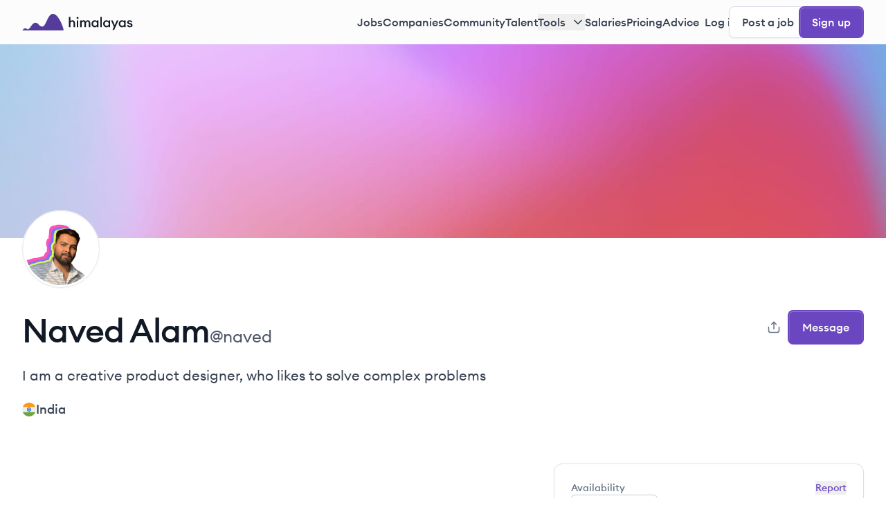

--- FILE ---
content_type: text/html; charset=utf-8
request_url: https://himalayas.app/@naved
body_size: 46342
content:
<!DOCTYPE html><html lang="en" class="__variable_9a30be antialiased"><head><meta charSet="utf-8"/><meta name="viewport" content="width=device-width, initial-scale=1"/><link rel="preload" as="image" href="https://cdn-images.himalayas.app/k51g08i0yy29j4xfdp3yl4l8oe1a"/><link rel="preload" as="image" href="https://react-circle-flags.pages.dev/in.svg"/><link rel="stylesheet" href="/_next/static/css/c83f6b5ebd39e08f.css" data-precedence="next"/><link rel="stylesheet" href="/_next/static/css/3db8f81e01ef624c.css" data-precedence="next"/><link rel="preload" as="script" fetchPriority="low" href="/_next/static/chunks/webpack-f845bf072fd994c7.js"/><script src="/_next/static/chunks/45cc193c-7a9d134ded86c796.js" async=""></script><script src="/_next/static/chunks/be29630a-34ba2daf7679c652.js" async=""></script><script src="/_next/static/chunks/6870-6d658bce29cca9da.js" async=""></script><script src="/_next/static/chunks/main-app-cdc570dd818a0ca1.js" async=""></script><script src="/_next/static/chunks/3439-7d0972a233ce4161.js" async=""></script><script src="/_next/static/chunks/8857-48000e4765f037f5.js" async=""></script><script src="/_next/static/chunks/5544-926588d682cb26e9.js" async=""></script><script src="/_next/static/chunks/862-9c2ec8a4e1f4fe46.js" async=""></script><script src="/_next/static/chunks/5546-eafddc0a42053a6e.js" async=""></script><script src="/_next/static/chunks/app/global-error-bda213b1ddf6edee.js" async=""></script><script src="/_next/static/chunks/1420-30d4c23979b30132.js" async=""></script><script src="/_next/static/chunks/4094-e2f157974957add9.js" async=""></script><script src="/_next/static/chunks/app/(signup)/layout-0d586f9a3ac87452.js" async=""></script><script src="/_next/static/chunks/8974-5373b137e692e1af.js" async=""></script><script src="/_next/static/chunks/3271-c34c7bd5f9a21b4a.js" async=""></script><script src="/_next/static/chunks/8297-e1635bff3a999a1d.js" async=""></script><script src="/_next/static/chunks/9190-0405a822a87e7651.js" async=""></script><script src="/_next/static/chunks/9798-f1b2edb413881d63.js" async=""></script><script src="/_next/static/chunks/6095-8cb2496bb319b31b.js" async=""></script><script src="/_next/static/chunks/7053-41550eb64b8910b6.js" async=""></script><script src="/_next/static/chunks/9901-4ca9e6b0244768d1.js" async=""></script><script src="/_next/static/chunks/5515-fe71b7af2ef38587.js" async=""></script><script src="/_next/static/chunks/2110-41e33f03d382f724.js" async=""></script><script src="/_next/static/chunks/3351-160f08d469ffdc3d.js" async=""></script><script src="/_next/static/chunks/app/(post)/layout-3ec2c7d03fe871e5.js" async=""></script><script src="/_next/static/chunks/2415-66ef4fc31ffa8482.js" async=""></script><script src="/_next/static/chunks/6002-dcd3bf53273ba9e8.js" async=""></script><script src="/_next/static/chunks/9951-238b3389d0ff93a6.js" async=""></script><script src="/_next/static/chunks/1178-d5e75b9ab44db9da.js" async=""></script><script src="/_next/static/chunks/6711-af9853dd84d974ba.js" async=""></script><script src="/_next/static/chunks/1734-b31e8d0a08c3fd67.js" async=""></script><script src="/_next/static/chunks/app/(public)/user/%5Busername%5D/page-d464231ce01e89a7.js" async=""></script><script src="/_next/static/chunks/app/(public)/error-7c4f2dcbd6a38932.js" async=""></script><script src="/_next/static/chunks/app/(public)/layout-04d496fb8ae8a14d.js" async=""></script><link rel="preload" href="https://pagead2.googlesyndication.com/pagead/js/adsbygoogle.js?client=ca-pub-1903475862532265" as="script" crossorigin=""/><link rel="preload" href="https://www.googletagmanager.com/gtag/js?id=G-HJ57XG2CP0" as="script"/><link rel="expect" href="#_R_" blocking="render"/><meta name="next-size-adjust" content=""/><meta name="google-adsense-account" content="ca-pub-1903475862532265"/><link rel="manifest" href="/manifest.json"/><script src="/_next/static/chunks/polyfills-42372ed130431b0a.js" noModule=""></script></head><body><div hidden=""><!--$?--><template id="B:0"></template><!--/$--></div><noscript><img height="1" width="1" style="display:none" src="https://www.facebook.com/tr?id=604809672648149&amp;ev=
            PageView&amp;noscript=1"/></noscript><!--$!--><template data-dgst="BAILOUT_TO_CLIENT_SIDE_RENDERING"></template><!--/$--><!--$--><!--/$--><!--$--><!--/$--><!--$?--><template id="B:1"></template><header class="sticky left-0 right-0 top-0 z-40 flex h-14 items-center bg-[#FCFCFD] transition-opacity xl:h-16"><div class="container mx-auto flex w-full items-center justify-between px-4 py-2 md:px-8 xl:py-[0.5625rem]"><a class="flex-1" href="/"><svg xmlns="http://www.w3.org/2000/svg" viewBox="0 0 213 32" fill="none" aria-labelledby="ankui4ivsyy78ilto4x1k2lm3f44gym3" class="h-6"><path d="M78.06 32H1.296c-.596 0-.938-.605-.54-1.047 1.278-1.417 3.619-3.046 5.273-3.046 2.615 0 2.989 1.86 5.23 1.86 3.736 0 7.846-12.65 14.197-12.65 6.35 0 6.35 7.441 13.449 7.441C46.004 24.558 48.993 0 59.079 0c8.848 0 17.697 18.368 20.51 30.11.234.978-.524 1.89-1.53 1.89z" fill="#553C9A"></path><path d="M89.924 25.656h2.86V19.26c0-2.782 1.456-4.264 3.354-4.264 1.664 0 2.704 1.248 2.704 3.302v7.358h2.86V17.83c0-3.302-1.95-5.434-4.966-5.434-1.69 0-3.172.728-3.952 2.028V6.156h-2.86v19.5zM108.43 7.898c0-1.04-.832-1.898-1.898-1.898-1.04 0-1.924.858-1.924 1.898 0 1.066.884 1.924 1.924 1.924 1.066 0 1.898-.858 1.898-1.924zm-3.328 17.758h2.86v-13h-2.86v13zM111.545 25.656h2.86V19.26c0-2.73 1.274-4.264 3.12-4.264 1.56 0 2.314 1.326 2.314 3.354v7.306h2.86V19.26c0-2.73 1.248-4.264 3.094-4.264 1.56 0 2.314 1.326 2.314 3.354v7.306h2.86v-7.774c0-3.328-1.742-5.486-4.68-5.486-1.716 0-3.38.91-4.16 2.574-.702-1.612-2.106-2.574-4.03-2.574-1.664 0-2.964.806-3.692 2.028v-1.768h-2.86v13zM133.429 19.156c0 3.718 2.704 6.76 6.266 6.76 1.872 0 3.432-.962 4.16-2.002v1.742h2.86v-13h-2.86v1.742c-.728-1.04-2.288-2.002-4.16-2.002-3.562 0-6.266 3.042-6.266 6.76zm10.66 0c0 2.34-1.56 4.16-3.874 4.16s-3.874-1.82-3.874-4.16 1.56-4.16 3.874-4.16 3.874 1.82 3.874 4.16zM150.329 25.656h2.86v-19.5h-2.86v19.5zM155.836 19.156c0 3.718 2.704 6.76 6.266 6.76 1.872 0 3.432-.962 4.16-2.002v1.742h2.86v-13h-2.86v1.742c-.728-1.04-2.288-2.002-4.16-2.002-3.562 0-6.266 3.042-6.266 6.76zm10.66 0c0 2.34-1.56 4.16-3.874 4.16s-3.874-1.82-3.874-4.16 1.56-4.16 3.874-4.16 3.874 1.82 3.874 4.16zM176.897 31.09l8.346-18.434h-3.172l-3.978 9.204-4.004-9.204h-3.146l5.59 12.298-2.782 6.136h3.146zM185.734 19.156c0 3.718 2.704 6.76 6.266 6.76 1.872 0 3.432-.962 4.16-2.002v1.742h2.86v-13h-2.86v1.742c-.728-1.04-2.288-2.002-4.16-2.002-3.562 0-6.266 3.042-6.266 6.76zm10.66 0c0 2.34-1.56 4.16-3.874 4.16s-3.874-1.82-3.874-4.16 1.56-4.16 3.874-4.16 3.874 1.82 3.874 4.16zM212.307 22.068c0-1.976-1.118-3.328-3.458-3.926l-2.184-.572c-1.092-.286-1.742-.728-1.742-1.56 0-.832.806-1.326 1.898-1.326 1.014 0 1.872.52 2.132 1.612h2.86c-.208-2.34-2.158-3.9-4.966-3.9-2.912 0-4.836 1.456-4.836 3.64 0 1.898 1.092 3.354 3.328 3.926l2.132.572c1.352.338 1.924.832 1.924 1.716s-.858 1.378-2.106 1.378c-1.274 0-2.444-.52-2.678-1.924h-2.964c.156 2.6 2.522 4.212 5.564 4.212 2.912 0 5.096-1.326 5.096-3.848z" fill="#121926"></path></svg><span class="sr-only">Himalayas logo</span></a></div></header><!--/$--><section aria-label="Notifications alt+T" tabindex="-1" aria-live="polite" aria-relevant="additions text" aria-atomic="false"></section><main><script type="application/ld+json">{"@context":"https://schema.org","@type":"Person","name":"Naved Alam","url":"","sameAs":["twitter.com/Navedux","linkedin.com/in/navedux"]}</script><script type="application/ld+json">{"@context":"https://schema.org","@type":"BreadcrumbList","itemListElement":[{"@type":"ListItem","position":1,"name":"Himalayas","item":"https://himalayas.app"},{"@type":"ListItem","position":2,"name":"Remote workers","item":"https://himalayas.app/talent"},{"@type":"ListItem","position":3,"name":"India","item":"https://himalayas.app/talent/countries/india"},{"@type":"ListItem","position":4,"name":"Naved Alam","item":"https://himalayas.app/@naved"}]}</script><div class="relative py-[4.75rem] md:py-[8.75rem]"><img alt="" loading="eager" decoding="async" data-nimg="fill" class="object-cover" style="position:absolute;height:100%;width:100%;left:0;top:0;right:0;bottom:0;color:transparent" src="https://cdn-images.himalayas.app/k51g08i0yy29j4xfdp3yl4l8oe1a"/></div><section class="container mx-auto  mb-12 px-4 md:mb-16 md:px-8"><div class="flex justify-between"><span class="relative inline-block h-20 w-20 -mt-8 mb-6 md:-mt-10 md:mb-8 md:h-28 md:w-28 flex-shrink-0 after:absolute after:bottom-0 after:left-0 after:right-0 after:top-0 after:rounded-full after:border after:border-gray-900 after:border-opacity-10 after:shadow-xs"><img alt="Naved Alam" loading="lazy" width="112" height="112" decoding="async" data-nimg="1" class="absolute h-full w-full rounded-full bg-white border-4 border-white" style="color:transparent" src="https://cdn-images.himalayas.app/ecpbouhmvhn6kl6og9jax2vzdrus"/><span class="flex h-full w-full items-center justify-center rounded-full bg-gray-50 font-medium text-primary-700 border-4 border-white text-3xl">NA</span></span><div class="inline-flex items-center border rounded-md font-medium w-max text-xs px-2 py-0.5 mt-4 h-max xl:hidden"><svg xmlns="http://www.w3.org/2000/svg" fill="none" height="8" viewBox="0 0 8 8" width="8" class="mr-1 fill-green-500 stroke-green-500"><circle cx="4" cy="4" fill="#currentColor" r="3"></circle></svg>Looking for a job</div></div><div class="relative flex justify-between"><div class="mb-3 flex flex-col items-baseline gap-x-4 gap-y-1 md:mb-5 md:flex-row"><h1 class="text-3xl font-medium text-gray-900 md:text-5xl">Naved<!-- --> <!-- -->Alam</h1><div class="flex flex-row items-center"><p class="text-gray-600 md:text-2xl">@<!-- -->naved</p></div></div><div class="absolute right-0 top-0 -mt-9 hidden items-center gap-x-4 xl:mt-0 xl:flex"><button class="inline-flex gap-x-2 font-medium items-center justify-center rounded-lg transition-colors focus:ring-4 focus:outline-none h-max disabled:cursor-not-allowed disabled:text-gray-300 disabled:bg-gray-50 disabled:border-gray-100 border border-gray-200 hover:bg-gray-50 hover:text-gray-800 bg-white text-gray-700 focus:ring-gray-100 text-base w-full data-[state=open]:ring-4 data-[state=open]:ring-gray-100 border-none px-2.5 py-2.5 shadow-none" type="button" id="radix-_R_198lubsnpuivb_" aria-haspopup="menu" aria-expanded="false" data-state="closed"><svg xmlns="http://www.w3.org/2000/svg" width="24" height="24" fill="none" viewBox="0 0 24 24" class="size-5 text-gray-500"><path stroke="currentColor" stroke-linecap="round" stroke-linejoin="round" stroke-width="2" d="M21 12v4.2c0 1.6802 0 2.5202-.327 3.162a3 3 0 0 1-1.311 1.311C18.7202 21 17.8802 21 16.2 21H7.8c-1.6802 0-2.5202 0-3.162-.327a3 3 0 0 1-1.311-1.311C3 18.7202 3 17.8802 3 16.2V12m13-5-4-4m0 0L8 7m4-4v12"></path></svg></button><a class="inline-flex gap-x-2 font-medium items-center justify-center rounded-lg transition-colors focus:ring-4 focus:outline-none h-max disabled:cursor-not-allowed border border-transparent bg-primary-700 text-white hover:bg-primary-800 active:bg-primary-800 disabled:bg-primary-200 disabled:shadow-xs disabled:hover:shadow-xs focus:ring-primary-100 shadow-[0rem_-0.0625rem_0rem_0.0625rem_rgba(107,_70,_193,_0.8)_inset,_0rem_0rem_0rem_0.0625rem_#6B46C1_inset,_0rem_0.03125rem_0rem_0.09375rem_hsla(0,_0%,_100%,_0.25)_inset] hover:shadow-[0rem_-0.0625rem_0rem_0.0625rem_rgba(85,_60,_154,_0.8)_inset,_0rem_0rem_0rem_0.0625rem_#553C9A_inset,_0rem_0.03125rem_0rem_0.09375rem_hsla(0,_0%,_100%,_0.25)_inset] active:shadow-[0px_3px_0px_0px_#553C9A_inset] active:translate-y-[0.5px] text-base py-3 px-5" href="/signup/recruit?action=message-talent:naved:Naved">Message</a></div></div><p class="mb-5 line-clamp-2 text-gray-700 md:text-xl">I am a creative product designer, who likes to solve complex problems</p><a class="mb-8 flex w-max gap-x-2 xl:mb-0" href="/talent/countries/india"><img data-testid="circle-country-flag" width="20" height="20" class="rounded-full" title="in" src="https://react-circle-flags.pages.dev/in.svg"/><span class="font-medium text-gray-700 md:text-lg">India</span></a><div class="flex flex-col gap-3 xl:hidden"><a class="inline-flex gap-x-2 font-medium items-center justify-center rounded-lg transition-colors focus:ring-4 focus:outline-none h-max disabled:cursor-not-allowed border border-transparent bg-primary-700 text-white hover:bg-primary-800 active:bg-primary-800 disabled:bg-primary-200 disabled:shadow-xs disabled:hover:shadow-xs focus:ring-primary-100 shadow-[0rem_-0.0625rem_0rem_0.0625rem_rgba(107,_70,_193,_0.8)_inset,_0rem_0rem_0rem_0.0625rem_#6B46C1_inset,_0rem_0.03125rem_0rem_0.09375rem_hsla(0,_0%,_100%,_0.25)_inset] hover:shadow-[0rem_-0.0625rem_0rem_0.0625rem_rgba(85,_60,_154,_0.8)_inset,_0rem_0rem_0rem_0.0625rem_#553C9A_inset,_0rem_0.03125rem_0rem_0.09375rem_hsla(0,_0%,_100%,_0.25)_inset] active:shadow-[0px_3px_0px_0px_#553C9A_inset] active:translate-y-[0.5px] text-base py-3 px-5" href="/signup/recruit?action=message-talent:naved:Naved">Message</a><button class="inline-flex gap-x-2 font-medium items-center justify-center rounded-lg transition-colors focus:ring-4 focus:outline-none h-max disabled:cursor-not-allowed disabled:text-gray-300 disabled:bg-gray-50 disabled:border-gray-100 border border-gray-200 shadow-xs hover:bg-gray-50 hover:text-gray-800 bg-white text-gray-700 focus:ring-gray-100 text-base py-3 px-5 w-full data-[state=open]:ring-4 data-[state=open]:ring-gray-100 xl:border-none xl:px-2.5 xl:py-2.5 xl:shadow-none" type="button" id="radix-_R_aolubsnpuivb_" aria-haspopup="menu" aria-expanded="false" data-state="closed"><svg xmlns="http://www.w3.org/2000/svg" width="24" height="24" fill="none" viewBox="0 0 24 24" class="size-5 text-gray-500"><path stroke="currentColor" stroke-linecap="round" stroke-linejoin="round" stroke-width="2" d="M21 12v4.2c0 1.6802 0 2.5202-.327 3.162a3 3 0 0 1-1.311 1.311C18.7202 21 17.8802 21 16.2 21H7.8c-1.6802 0-2.5202 0-3.162-.327a3 3 0 0 1-1.311-1.311C3 18.7202 3 17.8802 3 16.2V12m13-5-4-4m0 0L8 7m4-4v12"></path></svg><span class="block xl:hidden">Share profile</span></button></div></section><section class="container mx-auto px-4 pb-16 md:px-8 md:pb-24"><div class="flex flex-col gap-x-16 xl:flex-row"><div class="flex-shrink-0 xl:w-[48rem]"><div class="mx-auto mb-8 h-[50px] w-[300px] xl:h-[90px] xl:w-[728px]" align="center"><!--$!--><template data-dgst="BAILOUT_TO_CLIENT_SIDE_RENDERING"></template><!--/$--></div><div><div class="mb-8 border-b border-gray-200 "><article class="mb-8 md:mb-12 md:text-lg [&amp;_:first-child]:mt-0 [&amp;_a&gt;u]:no-underline [&amp;_a]:font-medium [&amp;_a]:text-primary-700 [&amp;_b]:font-medium [&amp;_blockquote]:relative [&amp;_blockquote]:mb-5 [&amp;_blockquote]:mt-1 [&amp;_blockquote]:inline-block [&amp;_blockquote]:w-full [&amp;_blockquote]:border-l-4 [&amp;_blockquote]:border-primary-700 [&amp;_blockquote]:pl-4 [&amp;_blockquote]:font-medium [&amp;_blockquote]:italic [&amp;_div]:mb-4 [&amp;_div]:text-gray-900 [&amp;_div]:md:mb-5 [&amp;_figcaption]:-mt-2 [&amp;_figcaption]:rounded-lg [&amp;_figcaption]:bg-gray-50 [&amp;_figcaption]:p-3 [&amp;_figcaption]:text-sm [&amp;_figure]:mb-4 [&amp;_figure]:md:mb-5 [&amp;_h2]:mb-5 [&amp;_h2]:mt-8 [&amp;_h2]:text-2xl [&amp;_h2]:font-medium [&amp;_h2]:text-gray-900 before:[&amp;_h2]:-mt-24 before:[&amp;_h2]:block before:[&amp;_h2]:h-24 [&amp;_h3]:mb-4 [&amp;_h3]:mt-8 [&amp;_h3]:text-xl [&amp;_h3]:font-medium [&amp;_hr]:mb-12 [&amp;_hr]:mt-12 [&amp;_hr]:h-px [&amp;_hr]:border-0 [&amp;_hr]:bg-gray-200 [&amp;_img]:mb-6 [&amp;_img]:pt-2 [&amp;_li&gt;p]:mb-0 [&amp;_li]:mb-1 [&amp;_ol]:mb-6 [&amp;_ol]:mt-0.5 [&amp;_ol]:list-outside [&amp;_ol]:list-decimal [&amp;_ol]:pl-8 [&amp;_p]:mb-4 [&amp;_p]:md:mb-5 [&amp;_strong]:font-medium [&amp;_table]:-mx-4 [&amp;_table]:mb-6 [&amp;_table]:w-full [&amp;_table]:overflow-x-auto [&amp;_table]:md:mx-0 [&amp;_tbody]:text-sm [&amp;_tbody]:text-gray-600 [&amp;_td]:px-4 [&amp;_td]:py-4 [&amp;_td]:!text-left [&amp;_td]:align-middle [&amp;_td]:first:pl-2 [&amp;_td]:last:pr-2 [&amp;_th]:px-4 [&amp;_th]:pb-2 [&amp;_th]:!text-left [&amp;_th]:text-xs [&amp;_th]:font-medium [&amp;_th]:text-gray-600 [&amp;_th]:first:pl-2 [&amp;_th]:last:pr-2 [&amp;_thead]:border-b [&amp;_thead]:border-gray-200 [&amp;_thead]:!text-left [&amp;_thead]:font-medium [&amp;_tr&gt;td:first-child]:font-medium [&amp;_tr&gt;td:first-child]:text-gray-900 [&amp;_tr]:border-b [&amp;_tr]:border-gray-100 [&amp;_ul]:mb-6 [&amp;_ul]:mt-0.5 [&amp;_ul]:list-outside [&amp;_ul]:list-disc [&amp;_ul]:pl-8"><p>I am a product designer based out of India and looking for remote jobs and solve complex problems</p></article></div></div><div class="mb-8 border-b border-gray-200 "><div class="mb-6 flex justify-between"><div><h2 class="mb-2 text-xl font-medium text-gray-900">Experience</h2><p class="text-gray-600">Work history, roles, and key accomplishments</p></div></div><div class="flex flex-col gap-y-4 pb-12"><article class="rounded-xl border border-gray-200 p-5 md:p-6"><div class="flex flex-col gap-x-5 gap-y-4 md:flex-row"><div class="flex justify-between"><span class="relative inline-block h-12 w-12 flex-shrink-0 after:absolute after:bottom-0 after:left-0 after:right-0 after:top-0 after:rounded-full after:border after:border-gray-900 after:border-opacity-10 after:shadow-xs"><img alt="Fold Health logo" loading="lazy" width="48" height="48" decoding="async" data-nimg="1" class="absolute h-full w-full rounded-full bg-white" style="color:transparent" src="https://cdn-images.himalayas.app/g99bojymtsw6u5rsek3yu64s1jaq"/><span class="flex h-full w-full items-center justify-center rounded-full bg-gray-50 font-medium text-primary-700">FH</span></span><div class="inline-flex items-center border rounded-md font-medium w-max border-gray-200 text-xs px-2 py-0.5 h-max md:hidden">Current</div></div><div class="flex-grow"><div class="mb-3 flex flex-col flex-wrap gap-x-4 gap-y-2 md:flex-row"><div class="flex w-full flex-row items-center justify-between"><h3 class="text-xl font-medium text-gray-900">Product Designer</h3><div class="items-center border rounded-md font-medium w-max border-gray-200 text-xs px-2 py-0.5 hidden h-max md:block">Current</div></div><div class="flex flex-row"><p class="font-medium text-gray-700">Fold Health</p></div><div class="flex items-center gap-x-2"><svg xmlns="http://www.w3.org/2000/svg" width="20" height="20" viewBox="0 0 20 20" fill="none"><path d="M13.3333 1.66675V5.00008M6.66667 1.66675V5.00008M2.5 8.33341H17.5M4.16667 3.33341H15.8333C16.7538 3.33341 17.5 4.07961 17.5 5.00008V16.6667C17.5 17.5872 16.7538 18.3334 15.8333 18.3334H4.16667C3.24619 18.3334 2.5 17.5872 2.5 16.6667V5.00008C2.5 4.07961 3.24619 3.33341 4.16667 3.33341Z" stroke="#9AA3B2" stroke-width="1.66667" stroke-linecap="round" stroke-linejoin="round"></path></svg><p class="text-gray-600">May 2023<!-- --> -<!-- --> <!-- -->Present<!-- --> (<!-- -->2 years 8 months<!-- -->)</p></div></div><p class=" text-gray-600">I'm dedicated to crafting innovative solutions for our healthtech SaaS product tailored to the Direct Primary Care (DPC) and Value-Based Care (VBC) markets. I've successfully designed a range of impactful features, including CRM pipeline enhancements, communication improvements, and Content Management System (CMS) innovations. Collaborating closely with cross-functional teams.</p><div class="mt-6 flex flex-wrap gap-2"><a class="inline-flex items-center border rounded-md font-medium w-max h-max text-xs px-2 py-0.5 hover:bg-gray-50" href="/talent/ux"><svg xmlns="http://www.w3.org/2000/svg" fill="none" height="8" viewBox="0 0 8 8" width="8" class="-ml-0.5 mr-1 flex-shrink-0 fill-primary-500 stroke-primary-500"><circle cx="4" cy="4" fill="#currentColor" r="3"></circle></svg><span class="max-w-[11.25rem] truncate ">UX</span></a><a class="inline-flex items-center border rounded-md font-medium w-max h-max text-xs px-2 py-0.5 hover:bg-gray-50" href="/talent/product-design"><svg xmlns="http://www.w3.org/2000/svg" fill="none" height="8" viewBox="0 0 8 8" width="8" class="-ml-0.5 mr-1 flex-shrink-0 fill-primary-500 stroke-primary-500"><circle cx="4" cy="4" fill="#currentColor" r="3"></circle></svg><span class="max-w-[11.25rem] truncate ">Product Design</span></a><a class="inline-flex items-center border rounded-md font-medium w-max h-max text-xs px-2 py-0.5 hover:bg-gray-50" href="/talent/visual-design"><svg xmlns="http://www.w3.org/2000/svg" fill="none" height="8" viewBox="0 0 8 8" width="8" class="-ml-0.5 mr-1 flex-shrink-0 fill-primary-500 stroke-primary-500"><circle cx="4" cy="4" fill="#currentColor" r="3"></circle></svg><span class="max-w-[11.25rem] truncate ">Visual Design</span></a><a class="inline-flex items-center border rounded-md font-medium w-max h-max text-xs px-2 py-0.5 hover:bg-gray-50" href="/talent/design"><svg xmlns="http://www.w3.org/2000/svg" fill="none" height="8" viewBox="0 0 8 8" width="8" class="-ml-0.5 mr-1 flex-shrink-0 fill-primary-500 stroke-primary-500"><circle cx="4" cy="4" fill="#currentColor" r="3"></circle></svg><span class="max-w-[11.25rem] truncate ">Design</span></a><a class="inline-flex items-center border rounded-md font-medium w-max h-max text-xs px-2 py-0.5 hover:bg-gray-50" href="/talent/ux-design"><svg xmlns="http://www.w3.org/2000/svg" fill="none" height="8" viewBox="0 0 8 8" width="8" class="-ml-0.5 mr-1 flex-shrink-0 fill-primary-500 stroke-primary-500"><circle cx="4" cy="4" fill="#currentColor" r="3"></circle></svg><span class="max-w-[11.25rem] truncate ">UX Design</span></a><a class="inline-flex items-center border rounded-md font-medium w-max h-max text-xs px-2 py-0.5 hover:bg-gray-50" href="/talent/ui-design"><svg xmlns="http://www.w3.org/2000/svg" fill="none" height="8" viewBox="0 0 8 8" width="8" class="-ml-0.5 mr-1 flex-shrink-0 fill-primary-500 stroke-primary-500"><circle cx="4" cy="4" fill="#currentColor" r="3"></circle></svg><span class="max-w-[11.25rem] truncate ">UI Design</span></a><a class="inline-flex items-center border rounded-md font-medium w-max h-max text-xs px-2 py-0.5 hover:bg-gray-50" href="/talent/prototyping"><svg xmlns="http://www.w3.org/2000/svg" fill="none" height="8" viewBox="0 0 8 8" width="8" class="-ml-0.5 mr-1 flex-shrink-0 fill-primary-500 stroke-primary-500"><circle cx="4" cy="4" fill="#currentColor" r="3"></circle></svg><span class="max-w-[11.25rem] truncate ">Prototyping</span></a><a class="inline-flex items-center border rounded-md font-medium w-max h-max text-xs px-2 py-0.5 hover:bg-gray-50" href="/talent/figma"><svg xmlns="http://www.w3.org/2000/svg" fill="none" height="8" viewBox="0 0 8 8" width="8" class="-ml-0.5 mr-1 flex-shrink-0 fill-primary-500 stroke-primary-500"><circle cx="4" cy="4" fill="#currentColor" r="3"></circle></svg><span class="max-w-[11.25rem] truncate ">Figma</span></a><a class="inline-flex items-center border rounded-md font-medium w-max h-max text-xs px-2 py-0.5 hover:bg-gray-50" href="/talent/wireframing"><svg xmlns="http://www.w3.org/2000/svg" fill="none" height="8" viewBox="0 0 8 8" width="8" class="-ml-0.5 mr-1 flex-shrink-0 fill-primary-500 stroke-primary-500"><circle cx="4" cy="4" fill="#currentColor" r="3"></circle></svg><span class="max-w-[11.25rem] truncate ">Wireframing</span></a></div></div></div></article><article class="rounded-xl border border-gray-200 p-5 md:p-6"><div class="flex flex-col gap-x-5 gap-y-4 md:flex-row"><div class="flex justify-between"><span class="relative inline-block h-12 w-12 flex-shrink-0 after:absolute after:bottom-0 after:left-0 after:right-0 after:top-0 after:rounded-full after:border after:border-gray-900 after:border-opacity-10 after:shadow-xs"><img alt="AyuRythm logo" loading="lazy" width="48" height="48" decoding="async" data-nimg="1" class="absolute h-full w-full rounded-full bg-white" style="color:transparent" src="https://cdn-images.himalayas.app/cyshuhdxsybd60rj7fsj2hvbyv9b"/><span class="flex h-full w-full items-center justify-center rounded-full bg-gray-50 font-medium text-primary-700">AY</span></span></div><div class="flex-grow"><div class="mb-3 flex flex-col flex-wrap gap-x-4 gap-y-2 md:flex-row"><div class="flex w-full flex-row items-center justify-between"><h3 class="text-xl font-medium text-gray-900">Product Designer</h3></div><div class="flex flex-row"><p class="font-medium text-gray-700">AyuRythm</p></div><div class="flex items-center gap-x-2"><svg xmlns="http://www.w3.org/2000/svg" width="20" height="20" viewBox="0 0 20 20" fill="none"><path d="M13.3333 1.66675V5.00008M6.66667 1.66675V5.00008M2.5 8.33341H17.5M4.16667 3.33341H15.8333C16.7538 3.33341 17.5 4.07961 17.5 5.00008V16.6667C17.5 17.5872 16.7538 18.3334 15.8333 18.3334H4.16667C3.24619 18.3334 2.5 17.5872 2.5 16.6667V5.00008C2.5 4.07961 3.24619 3.33341 4.16667 3.33341Z" stroke="#9AA3B2" stroke-width="1.66667" stroke-linecap="round" stroke-linejoin="round"></path></svg><p class="text-gray-600">Aug 2021<!-- --> -<!-- --> <!-- -->Apr 2023<!-- --> (<!-- -->1 year 8 months<!-- -->)</p></div></div><p class=" text-gray-600">I helped them onboard 100K users to 1 million users in 6-7 months, i designed exceptional onboarding experience to onboard users with my team which i was leading 4 designers, closely collaborated with CEO, COO, and developers to build good product</p><div class="mt-6 flex flex-wrap gap-2"><a class="inline-flex items-center border rounded-md font-medium w-max h-max text-xs px-2 py-0.5 hover:bg-gray-50" href="/talent/product-design"><svg xmlns="http://www.w3.org/2000/svg" fill="none" height="8" viewBox="0 0 8 8" width="8" class="-ml-0.5 mr-1 flex-shrink-0 fill-primary-500 stroke-primary-500"><circle cx="4" cy="4" fill="#currentColor" r="3"></circle></svg><span class="max-w-[11.25rem] truncate ">Product Design</span></a><a class="inline-flex items-center border rounded-md font-medium w-max h-max text-xs px-2 py-0.5 hover:bg-gray-50" href="/talent/visual-design"><svg xmlns="http://www.w3.org/2000/svg" fill="none" height="8" viewBox="0 0 8 8" width="8" class="-ml-0.5 mr-1 flex-shrink-0 fill-primary-500 stroke-primary-500"><circle cx="4" cy="4" fill="#currentColor" r="3"></circle></svg><span class="max-w-[11.25rem] truncate ">Visual Design</span></a><a class="inline-flex items-center border rounded-md font-medium w-max h-max text-xs px-2 py-0.5 hover:bg-gray-50" href="/talent/ux"><svg xmlns="http://www.w3.org/2000/svg" fill="none" height="8" viewBox="0 0 8 8" width="8" class="-ml-0.5 mr-1 flex-shrink-0 fill-primary-500 stroke-primary-500"><circle cx="4" cy="4" fill="#currentColor" r="3"></circle></svg><span class="max-w-[11.25rem] truncate ">UX</span></a><a class="inline-flex items-center border rounded-md font-medium w-max h-max text-xs px-2 py-0.5 hover:bg-gray-50" href="/talent/prototyping"><svg xmlns="http://www.w3.org/2000/svg" fill="none" height="8" viewBox="0 0 8 8" width="8" class="-ml-0.5 mr-1 flex-shrink-0 fill-primary-500 stroke-primary-500"><circle cx="4" cy="4" fill="#currentColor" r="3"></circle></svg><span class="max-w-[11.25rem] truncate ">Prototyping</span></a><a class="inline-flex items-center border rounded-md font-medium w-max h-max text-xs px-2 py-0.5 hover:bg-gray-50" href="/talent/wireframing"><svg xmlns="http://www.w3.org/2000/svg" fill="none" height="8" viewBox="0 0 8 8" width="8" class="-ml-0.5 mr-1 flex-shrink-0 fill-primary-500 stroke-primary-500"><circle cx="4" cy="4" fill="#currentColor" r="3"></circle></svg><span class="max-w-[11.25rem] truncate ">Wireframing</span></a><a class="inline-flex items-center border rounded-md font-medium w-max h-max text-xs px-2 py-0.5 hover:bg-gray-50" href="/talent/ux-research"><svg xmlns="http://www.w3.org/2000/svg" fill="none" height="8" viewBox="0 0 8 8" width="8" class="-ml-0.5 mr-1 flex-shrink-0 fill-primary-500 stroke-primary-500"><circle cx="4" cy="4" fill="#currentColor" r="3"></circle></svg><span class="max-w-[11.25rem] truncate ">UX Research</span></a></div></div></div></article></div></div><div class="mb-8 border-b border-gray-200 "><div class="mb-6 flex justify-between"><div><h2 class="mb-2 text-xl font-medium text-gray-900">Education</h2><p class="text-gray-600">Degrees, certifications, and relevant coursework</p></div></div><div class="flex flex-col items-center rounded-xl border border-gray-200 p-8 shadow-xs my-0 mb-8 md:my-0 md:mb-12"><span class="inline-flex gap-x-2 font-medium items-center justify-center rounded-lg transition-colors focus:ring-4 focus:outline-none h-max disabled:cursor-not-allowed disabled:text-gray-300 disabled:bg-gray-50 disabled:border-gray-100 border border-gray-200 shadow-xs hover:text-gray-800 text-gray-700 focus:ring-gray-100 p-3 mb-5 bg-white hover:bg-white"><svg xmlns="http://www.w3.org/2000/svg" width="24" height="24" viewBox="0 0 24 24" fill="none" aria-labelledby="anqh775nuw13b5kkjc6v8z5crs2decf2" class="h-6 w-6 text-gray-700"><path d="M21 21l-3.5-3.5m2.5-6a8.5 8.5 0 11-17 0 8.5 8.5 0 0117 0z" stroke="currentColor" stroke-width="2" stroke-linecap="round" stroke-linejoin="round"></path></svg></span><h3 class="mb-2 max-w-[360px] text-center text-xl font-medium text-gray-900">Naved hasn&#x27;t added their education</h3><p class="mb-8 max-w-[360px] text-center text-gray-600">Don&#x27;t worry, there are 90k+ talented remote workers on Himalayas</p><div class="flex w-full flex-col items-center justify-center gap-3 sm:flex-row sm:gap-4"><a class="inline-flex gap-x-2 font-medium items-center justify-center rounded-lg transition-colors focus:ring-4 focus:outline-none h-max disabled:cursor-not-allowed border border-transparent bg-primary-700 text-white hover:bg-primary-800 active:bg-primary-800 disabled:bg-primary-200 disabled:shadow-xs disabled:hover:shadow-xs focus:ring-primary-100 shadow-[0rem_-0.0625rem_0rem_0.0625rem_rgba(107,_70,_193,_0.8)_inset,_0rem_0rem_0rem_0.0625rem_#6B46C1_inset,_0rem_0.03125rem_0rem_0.09375rem_hsla(0,_0%,_100%,_0.25)_inset] hover:shadow-[0rem_-0.0625rem_0rem_0.0625rem_rgba(85,_60,_154,_0.8)_inset,_0rem_0rem_0rem_0.0625rem_#553C9A_inset,_0rem_0.03125rem_0rem_0.09375rem_hsla(0,_0%,_100%,_0.25)_inset] active:shadow-[0px_3px_0px_0px_#553C9A_inset] active:translate-y-[0.5px] text-base py-3 px-5 w-full sm:w-auto" href="/talent">Browse remote talent</a></div></div></div><div class="border-b border-gray-200"><div class="mb-6 flex justify-between"><div><h2 class="mb-2 text-xl font-medium text-gray-900">Tech stack</h2><p class="text-gray-600">Software and tools used professionally</p></div></div><div class="mb-12 grid grid-cols-2 gap-3 rounded-xl  bg-gray-50 p-3 md:grid-cols-4"><a class="flex items-center gap-x-3 rounded-lg bg-white p-2" href="/companies/tech/figma"><img alt="Figma logo" loading="lazy" width="48" height="48" decoding="async" data-nimg="1" class="h-12 w-12 flex-grow-0 rounded-md" style="color:transparent" src="https://cdn-images.himalayas.app/inmd92pao50ajvvvp7gf31a81u67"/><p class="line-clamp-2 text-sm font-medium text-gray-900">Figma</p></a><a class="flex items-center gap-x-3 rounded-lg bg-white p-2" href="/companies/tech/microsoft-teams"><img alt="Microsoft Teams logo" loading="lazy" width="48" height="48" decoding="async" data-nimg="1" class="h-12 w-12 flex-grow-0 rounded-md" style="color:transparent" src="https://cdn-images.himalayas.app/v8ckqc0bgcyzayarmi6s2lcn4jtz"/><p class="line-clamp-2 text-sm font-medium text-gray-900">Microsoft Teams</p></a><a class="flex items-center gap-x-3 rounded-lg bg-white p-2" href="/companies/tech/jira"><img alt="Jira logo" loading="lazy" width="48" height="48" decoding="async" data-nimg="1" class="h-12 w-12 flex-grow-0 rounded-md" style="color:transparent" src="https://cdn-images.himalayas.app/6kqkpc7cjbdu0x7ooek8gkdsi4vn"/><p class="line-clamp-2 text-sm font-medium text-gray-900">Jira</p></a><a class="flex items-center gap-x-3 rounded-lg bg-white p-2" href="/companies/tech/framer"><img alt="Framer logo" loading="lazy" width="48" height="48" decoding="async" data-nimg="1" class="h-12 w-12 flex-grow-0 rounded-md" style="color:transparent" src="https://cdn-images.himalayas.app/6b7dw5g82doy8qtxgii3kjab11nb"/><p class="line-clamp-2 text-sm font-medium text-gray-900">Framer</p></a><a class="flex items-center gap-x-3 rounded-lg bg-white p-2" href="/companies/tech/webflow"><img alt="Webflow logo" loading="lazy" width="48" height="48" decoding="async" data-nimg="1" class="h-12 w-12 flex-grow-0 rounded-md" style="color:transparent" src="https://cdn-images.himalayas.app/rx9o80c50m9wrewya51i11kes3p1"/><p class="line-clamp-2 text-sm font-medium text-gray-900">Webflow</p></a><a class="flex items-center gap-x-3 rounded-lg bg-white p-2" href="/companies/tech/miro"><img alt="Miro logo" loading="lazy" width="48" height="48" decoding="async" data-nimg="1" class="h-12 w-12 flex-grow-0 rounded-md" style="color:transparent" src="https://cdn-images.himalayas.app/260zq82typ6tigf42b0bah2488e3"/><p class="line-clamp-2 text-sm font-medium text-gray-900">Miro</p></a></div></div><nav aria-label="Breadcrumbs" class="mt-4"><ol class="no-scrollbar -mx-4 flex overflow-x-auto px-4 md:mx-0 md:px-0"><li class="inline-flex flex-shrink-0 items-center gap-x-1"><span class="px-2 py-1 text-sm font-medium text-gray-500 transition-colors hover:rounded-md hover:bg-gray-50" tabindex="0" role="link" style="cursor:pointer"><a href="/">Himalayas</a></span><span aria-hidden="true" class="mr-1"><svg xmlns="http://www.w3.org/2000/svg" width="24" height="24" viewBox="0 0 24 24" fill="none" class="h-4 w-4 rotate-90 text-gray-200" aria-labelledby="a4aabvjicxsug8rx4b028gzfvtw7j5f2"><path d="M18 15l-6-6-6 6" stroke="currentColor" stroke-width="2" stroke-linecap="round" stroke-linejoin="round"></path></svg></span></li><li class="inline-flex flex-shrink-0 items-center gap-x-1"><span class="px-2 py-1 text-sm font-medium text-gray-500 transition-colors hover:rounded-md hover:bg-gray-50" tabindex="0" role="link" style="cursor:pointer"><a href="/talent">Remote talent</a></span><span aria-hidden="true" class="mr-1"><svg xmlns="http://www.w3.org/2000/svg" width="24" height="24" viewBox="0 0 24 24" fill="none" class="h-4 w-4 rotate-90 text-gray-200" aria-labelledby="a4aabvjicxsug8rx4b028gzfvtw7j5f2"><path d="M18 15l-6-6-6 6" stroke="currentColor" stroke-width="2" stroke-linecap="round" stroke-linejoin="round"></path></svg></span></li><li class="inline-flex flex-shrink-0 items-center gap-x-1"><span class="px-2 py-1 text-sm font-medium text-gray-500 transition-colors hover:rounded-md hover:bg-gray-50" tabindex="0" role="link" style="cursor:pointer"><a href="/talent/countries/india">India</a></span><span aria-hidden="true" class="mr-1"><svg xmlns="http://www.w3.org/2000/svg" width="24" height="24" viewBox="0 0 24 24" fill="none" class="h-4 w-4 rotate-90 text-gray-200" aria-labelledby="a4aabvjicxsug8rx4b028gzfvtw7j5f2"><path d="M18 15l-6-6-6 6" stroke="currentColor" stroke-width="2" stroke-linecap="round" stroke-linejoin="round"></path></svg></span></li><li class="inline-flex flex-shrink-0 items-center gap-x-1"><span class="px-2 py-1 text-sm font-medium transition-colors hover:rounded-md hover:bg-gray-50 rounded-md bg-gray-50 text-gray-700" aria-disabled="true" role="link" aria-current="page" style="cursor:default">Naved<!-- --> <!-- -->Alam</span></li></ol></nav></div><div class="flex flex-grow flex-col gap-y-6"><div class="relative mt-12 flex h-max flex-col gap-y-5 rounded-xl border border-gray-200 p-5 shadow-xs md:p-6 xl:mt-0"><div class="absolute right-[20px] top-[20px] flex w-full flex-row items-end justify-end md:right-[24px] md:top-[24px]"><button class="text-sm font-medium text-primary-700" type="button" aria-haspopup="dialog" aria-expanded="false" aria-controls="radix-_R_balubsnpuivb_" data-state="closed">Report</button></div><div class="flex flex-col gap-y-2"><h3 class="text-sm font-medium text-gray-500">Availability</h3><div class="inline-flex items-center border rounded-md font-medium w-max h-max text-xs px-2 py-0.5"><svg xmlns="http://www.w3.org/2000/svg" fill="none" height="8" viewBox="0 0 8 8" width="8" class="mr-1 fill-green-500 stroke-green-500"><circle cx="4" cy="4" fill="#currentColor" r="3"></circle></svg>Looking for a job</div></div><div class="flex flex-col gap-y-2"><h3 class="text-sm font-medium text-gray-500">Location</h3><div class="flex flex-row gap-x-2"><img data-testid="circle-country-flag" width="20" height="20" class="rounded-full" title="in" src="https://react-circle-flags.pages.dev/in.svg"/>India</div></div><div class="flex flex-col gap-y-2"><h3 class="text-sm font-medium text-gray-500">Authorized to work in</h3><div class="flex flex-row flex-wrap gap-2"><a class="inline-flex items-center border rounded-md font-medium w-max h-max border-gray-200 rounded-l-2xl text-xs pr-2 pl-0.75 py-0.5 bg-white hover:bg-gray-50" href="/talent/countries/india"><img data-testid="circle-country-flag" class="mr-1.5 rounded-full" width="16" height="16" title="in" src="https://react-circle-flags.pages.dev/in.svg"/>India</a></div></div><div class="flex flex-col gap-y-2"><h3 class="text-sm font-medium text-gray-500">Portfolio</h3><a target="_blank" rel="noopener noreferrer" class="flex flex-row items-center gap-x-1.5" href="https://peerlist.io/naved"><span class="max-w-[16rem] truncate">peerlist.io/naved</span> <svg width="16" height="16" viewBox="0 0 16 16" fill="none" xmlns="http://www.w3.org/2000/svg" class="h-4 w-4 text-gray-400"><path d="M12 8.667v4A1.334 1.334 0 0110.667 14H3.333A1.334 1.334 0 012 12.667V5.333A1.333 1.333 0 013.333 4h4M10 2h4m0 0v4m0-4L6.667 9.333" stroke="currentColor" stroke-width="1.33333" stroke-linecap="round" stroke-linejoin="round"></path></svg></a></div><div class="flex flex-col gap-y-2"><h3 class="text-sm font-medium text-gray-500">Salary expectations</h3><div class="flex flex-row items-center"><svg xmlns="http://www.w3.org/2000/svg" width="20" height="20" viewBox="0 0 20 20" fill="none" class="mr-2 h-5 w-5 text-gray-400" aria-labelledby="ahmroyqk89hn1qa7uxj52a063m3y107i"><g clip-path="url(#clip0_6735_35615)"><path d="M7.083 12.222c0 1.074.87 1.945 1.944 1.945h1.806a2.083 2.083 0 100-4.167H9.166a2.083 2.083 0 010-4.167h1.806c1.074 0 1.944.871 1.944 1.945M9.999 4.583v1.25m0 8.334v1.25M18.333 10a8.333 8.333 0 11-16.667 0 8.333 8.333 0 0116.667 0z" stroke="currentColor" stroke-width="1.66667" stroke-linecap="round" stroke-linejoin="round"></path></g><defs><clipPath id="clip0_6735_35615"><path fill="#fff" d="M0 0H20V20H0z"></path></clipPath></defs></svg>50k-100k<!-- --> <!-- -->USD</div></div><div class="flex flex-col gap-y-3"><h3 class="text-sm font-medium text-gray-500">Social media</h3><div class="flex flex-row flex-wrap gap-3"><a href="https://twitter.com/Navedux" target="_blank" rel="noopener noreferrer" class="inline-flex gap-x-2 font-medium items-center justify-center rounded-lg transition-colors focus:ring-4 focus:outline-none h-max disabled:cursor-not-allowed disabled:text-gray-300 disabled:bg-gray-50 disabled:border-gray-100 border border-gray-200 shadow-xs hover:bg-gray-50 hover:text-gray-800 bg-white text-gray-700  focus:ring-gray-100 px-2.5 py-2.5"><svg xmlns="http://www.w3.org/2000/svg" width="24" height="24" viewBox="0 0 24 24" fill="none" class="h-5 w-5 text-gray-500" aria-labelledby="atcratgbw2bokfm9uxxc6c8d64voktgd"><path d="M7.55 21.75c9.055 0 14.008-7.503 14.008-14.008 0-.211-.004-.427-.014-.638A9.999 9.999 0 0024 4.555c-.898.4-1.85.66-2.826.774a4.95 4.95 0 002.165-2.723A9.897 9.897 0 0120.213 3.8a4.93 4.93 0 00-8.394 4.49A13.985 13.985 0 011.673 3.15a4.93 4.93 0 001.523 6.57 4.93 4.93 0 01-2.23-.614v.06a4.922 4.922 0 003.95 4.829 4.893 4.893 0 01-2.221.084 4.933 4.933 0 004.597 3.422A9.875 9.875 0 010 19.538a13.969 13.969 0 007.55 2.212z" fill="currentColor"></path></svg><span class="sr-only">Naved Alam&#x27;s Twitter</span></a><a href="https://linkedin.com/in/navedux" target="_blank" rel="noopener noreferrer" class="inline-flex gap-x-2 font-medium items-center justify-center rounded-lg transition-colors focus:ring-4 focus:outline-none h-max disabled:cursor-not-allowed disabled:text-gray-300 disabled:bg-gray-50 disabled:border-gray-100 border border-gray-200 shadow-xs hover:bg-gray-50 hover:text-gray-800 bg-white text-gray-700  focus:ring-gray-100 px-2.5 py-2.5"><svg xmlns="http://www.w3.org/2000/svg" width="24" height="24" viewBox="0 0 24 24" fill="none" class="h-5 w-5 text-gray-500" aria-labelledby="aqmrn8dt75h0p99krxzpxqyeoza4k1x8"><path d="M22.223 0H1.772C.792 0 0 .773 0 1.73v20.536C0 23.222.792 24 1.772 24h20.451c.98 0 1.777-.778 1.777-1.73V1.73C24 .773 23.203 0 22.223 0zM7.12 20.452H3.558V8.995H7.12v11.457zM5.34 7.434a2.064 2.064 0 110-4.125 2.063 2.063 0 010 4.125zm15.112 13.018h-3.558v-5.57c0-1.326-.024-3.037-1.852-3.037-1.851 0-2.133 1.449-2.133 2.944v5.663H9.356V8.995h3.413v1.566h.047c.473-.9 1.636-1.852 3.365-1.852 3.605 0 4.27 2.372 4.27 5.457v6.286z" fill="currentColor"></path></svg><span class="sr-only">Naved Alam&#x27;s LinkedIn</span></a><a href="https://dribbble.com/Navedux" target="_blank" rel="noopener noreferrer" class="inline-flex gap-x-2 font-medium items-center justify-center rounded-lg transition-colors focus:ring-4 focus:outline-none h-max disabled:cursor-not-allowed disabled:text-gray-300 disabled:bg-gray-50 disabled:border-gray-100 border border-gray-200 shadow-xs hover:bg-gray-50 hover:text-gray-800 bg-white text-gray-700  focus:ring-gray-100 px-2.5 py-2.5"><svg width="20" height="20" viewBox="0 0 20 20" fill="none" xmlns="http://www.w3.org/2000/svg" class="h-5 w-5 text-gray-500"><path fill-rule="evenodd" clip-rule="evenodd" d="M10 0C4.48 0 0 4.48 0 10s4.48 10 10 10c5.51 0 10-4.48 10-10S15.51 0 10 0zm6.605 4.61a8.502 8.502 0 011.93 5.314c-.281-.054-3.101-.629-5.943-.271-.065-.141-.12-.293-.184-.445a25.322 25.322 0 00-.564-1.236c3.145-1.28 4.577-3.124 4.761-3.362zM10 1.475c2.17 0 4.154.814 5.662 2.148-.152.216-1.443 1.941-4.48 3.08-1.399-2.57-2.95-4.675-3.189-5A8.686 8.686 0 0110 1.475zm-3.633.803a53.902 53.902 0 013.167 4.935c-3.992 1.062-7.517 1.04-7.896 1.04a8.581 8.581 0 014.729-5.975zM1.453 10.01v-.26c.37.01 4.512.065 8.775-1.215.25.477.477.965.694 1.453-.109.033-.228.065-.336.098-4.404 1.42-6.747 5.303-6.942 5.629a8.521 8.521 0 01-2.19-5.705zM10 18.547a8.482 8.482 0 01-5.239-1.8c.152-.315 1.888-3.656 6.703-5.337.022-.01.033-.01.054-.022a35.316 35.316 0 011.823 6.475 8.4 8.4 0 01-3.341.684zm4.761-1.465c-.086-.52-.542-3.015-1.66-6.084 2.68-.423 5.023.271 5.315.369a8.468 8.468 0 01-3.655 5.715z" fill="currentColor"></path></svg><span class="sr-only">Naved Alam&#x27;s Dribbble</span></a><a href="https://behance.net/navedux" target="_blank" rel="noopener noreferrer" class="inline-flex gap-x-2 font-medium items-center justify-center rounded-lg transition-colors focus:ring-4 focus:outline-none h-max disabled:cursor-not-allowed disabled:text-gray-300 disabled:bg-gray-50 disabled:border-gray-100 border border-gray-200 shadow-xs hover:bg-gray-50 hover:text-gray-800 bg-white text-gray-700  focus:ring-gray-100 px-2.5 py-2.5"><svg width="20" height="20" viewBox="0 0 20 20" fill="none" xmlns="http://www.w3.org/2000/svg" class="h-5 w-5 text-gray-500"><g clip-path="url(#clip0_7432_42381)"><path d="M18.333 5.833H12.5V4.167h5.833v1.666zm1.439 8.334c-.369 1.08-1.691 2.5-4.251 2.5-2.562 0-4.637-1.441-4.637-4.73 0-3.258 1.938-4.933 4.555-4.933 2.569 0 4.137 1.485 4.48 3.689.064.421.09.99.078 1.783h-6.689c.109 2.676 2.903 2.76 3.824 1.69h2.64zm-6.405-3.334h4.137c-.087-1.289-.947-1.849-2.064-1.849-1.222 0-1.897.64-2.073 1.85zm-7.979 5.824H0V4.184h5.794c4.564.068 4.65 4.537 2.267 5.755 2.884 1.05 2.98 6.718-2.673 6.718zM2.5 9.167h2.987c2.09 0 2.421-2.5-.26-2.5H2.5v2.5zm2.826 2.5H2.5v2.513h2.784c2.546 0 2.39-2.513.042-2.513z" fill="currentColor"></path></g><defs><clipPath id="clip0_7432_42381"><path fill="#fff" d="M0 0H20V20H0z"></path></clipPath></defs></svg><span class="sr-only">Naved Alam&#x27;s Behance</span></a></div></div><div class="flex flex-col gap-y-3"><h3 class="text-sm font-medium text-gray-500">Job categories</h3><div class="flex flex-row flex-wrap gap-2"><a class="inline-flex items-center border rounded-md font-medium w-max h-max text-xs px-2 py-0.5 hover:bg-gray-50" href="/talent/product-designer"><svg xmlns="http://www.w3.org/2000/svg" fill="none" height="8" viewBox="0 0 8 8" width="8" class="-ml-0.5 mr-1 flex-shrink-0 fill-primary-500 stroke-primary-500"><circle cx="4" cy="4" fill="#currentColor" r="3"></circle></svg><span class="max-w-[11.25rem] truncate ">Product Designer</span></a><a class="inline-flex items-center border rounded-md font-medium w-max h-max text-xs px-2 py-0.5 hover:bg-gray-50" href="/talent/product-designer"><svg xmlns="http://www.w3.org/2000/svg" fill="none" height="8" viewBox="0 0 8 8" width="8" class="-ml-0.5 mr-1 flex-shrink-0 fill-primary-500 stroke-primary-500"><circle cx="4" cy="4" fill="#currentColor" r="3"></circle></svg><span class="max-w-[11.25rem] truncate ">Product Designer</span></a></div></div><div class="flex flex-col gap-y-3"><h3 class="text-sm font-medium text-gray-500">Skills</h3><div class="flex flex-row flex-wrap gap-2"><a class="inline-flex items-center border rounded-md font-medium w-max h-max text-xs px-2 py-0.5 hover:bg-gray-50" href="/talent/b2b"><svg xmlns="http://www.w3.org/2000/svg" fill="none" height="8" viewBox="0 0 8 8" width="8" class="-ml-0.5 mr-1 flex-shrink-0 fill-primary-500 stroke-primary-500"><circle cx="4" cy="4" fill="#currentColor" r="3"></circle></svg><span class="max-w-[11.25rem] truncate ">B2B</span></a><a class="inline-flex items-center border rounded-md font-medium w-max h-max text-xs px-2 py-0.5 hover:bg-gray-50" href="/talent/b2b-saas"><svg xmlns="http://www.w3.org/2000/svg" fill="none" height="8" viewBox="0 0 8 8" width="8" class="-ml-0.5 mr-1 flex-shrink-0 fill-primary-500 stroke-primary-500"><circle cx="4" cy="4" fill="#currentColor" r="3"></circle></svg><span class="max-w-[11.25rem] truncate ">B2B SaaS</span></a><a class="inline-flex items-center border rounded-md font-medium w-max h-max text-xs px-2 py-0.5 hover:bg-gray-50" href="/talent/enterprise"><svg xmlns="http://www.w3.org/2000/svg" fill="none" height="8" viewBox="0 0 8 8" width="8" class="-ml-0.5 mr-1 flex-shrink-0 fill-primary-500 stroke-primary-500"><circle cx="4" cy="4" fill="#currentColor" r="3"></circle></svg><span class="max-w-[11.25rem] truncate ">Enterprise</span></a><a class="inline-flex items-center border rounded-md font-medium w-max h-max text-xs px-2 py-0.5 hover:bg-gray-50" href="/talent/web3"><svg xmlns="http://www.w3.org/2000/svg" fill="none" height="8" viewBox="0 0 8 8" width="8" class="-ml-0.5 mr-1 flex-shrink-0 fill-primary-500 stroke-primary-500"><circle cx="4" cy="4" fill="#currentColor" r="3"></circle></svg><span class="max-w-[11.25rem] truncate ">Web3</span></a><a class="inline-flex items-center border rounded-md font-medium w-max h-max text-xs px-2 py-0.5 hover:bg-gray-50" href="/talent/blockchain"><svg xmlns="http://www.w3.org/2000/svg" fill="none" height="8" viewBox="0 0 8 8" width="8" class="-ml-0.5 mr-1 flex-shrink-0 fill-primary-500 stroke-primary-500"><circle cx="4" cy="4" fill="#currentColor" r="3"></circle></svg><span class="max-w-[11.25rem] truncate ">Blockchain</span></a><a class="inline-flex items-center border rounded-md font-medium w-max h-max text-xs px-2 py-0.5 hover:bg-gray-50" href="/talent/solana-web3"><svg xmlns="http://www.w3.org/2000/svg" fill="none" height="8" viewBox="0 0 8 8" width="8" class="-ml-0.5 mr-1 flex-shrink-0 fill-primary-500 stroke-primary-500"><circle cx="4" cy="4" fill="#currentColor" r="3"></circle></svg><span class="max-w-[11.25rem] truncate ">Solana Web3</span></a><a class="inline-flex items-center border rounded-md font-medium w-max h-max text-xs px-2 py-0.5 hover:bg-gray-50" href="/talent/solana"><svg xmlns="http://www.w3.org/2000/svg" fill="none" height="8" viewBox="0 0 8 8" width="8" class="-ml-0.5 mr-1 flex-shrink-0 fill-primary-500 stroke-primary-500"><circle cx="4" cy="4" fill="#currentColor" r="3"></circle></svg><span class="max-w-[11.25rem] truncate ">Solana</span></a><a class="inline-flex items-center border rounded-md font-medium w-max h-max text-xs px-2 py-0.5 hover:bg-gray-50" href="/talent/b2c"><svg xmlns="http://www.w3.org/2000/svg" fill="none" height="8" viewBox="0 0 8 8" width="8" class="-ml-0.5 mr-1 flex-shrink-0 fill-primary-500 stroke-primary-500"><circle cx="4" cy="4" fill="#currentColor" r="3"></circle></svg><span class="max-w-[11.25rem] truncate ">B2C</span></a><a class="inline-flex items-center border rounded-md font-medium w-max h-max text-xs px-2 py-0.5 hover:bg-gray-50" href="/talent/healthcare"><svg xmlns="http://www.w3.org/2000/svg" fill="none" height="8" viewBox="0 0 8 8" width="8" class="-ml-0.5 mr-1 flex-shrink-0 fill-primary-500 stroke-primary-500"><circle cx="4" cy="4" fill="#currentColor" r="3"></circle></svg><span class="max-w-[11.25rem] truncate ">Healthcare</span></a><a class="inline-flex items-center border rounded-md font-medium w-max h-max text-xs px-2 py-0.5 hover:bg-gray-50" href="/talent/health-tech"><svg xmlns="http://www.w3.org/2000/svg" fill="none" height="8" viewBox="0 0 8 8" width="8" class="-ml-0.5 mr-1 flex-shrink-0 fill-primary-500 stroke-primary-500"><circle cx="4" cy="4" fill="#currentColor" r="3"></circle></svg><span class="max-w-[11.25rem] truncate ">Health Tech</span></a></div></div></div><div class="rounded-xl bg-gray-50 p-6 "><h2 class="mb-1 text-xl font-medium text-gray-900">Interested in hiring <!-- -->Naved<!-- -->?</h2><p class="mb-6 text-gray-600">You can contact <!-- -->Naved<!-- --> and 90k+ other talented remote workers on Himalayas.</p><a class="inline-flex gap-x-2 font-medium items-center justify-center rounded-lg transition-colors focus:ring-4 focus:outline-none h-max disabled:cursor-not-allowed border border-transparent bg-primary-700 text-white hover:bg-primary-800 active:bg-primary-800 disabled:bg-primary-200 disabled:shadow-xs disabled:hover:shadow-xs focus:ring-primary-100 shadow-[0rem_-0.0625rem_0rem_0.0625rem_rgba(107,_70,_193,_0.8)_inset,_0rem_0rem_0rem_0.0625rem_#6B46C1_inset,_0rem_0.03125rem_0rem_0.09375rem_hsla(0,_0%,_100%,_0.25)_inset] hover:shadow-[0rem_-0.0625rem_0rem_0.0625rem_rgba(85,_60,_154,_0.8)_inset,_0rem_0rem_0rem_0.0625rem_#553C9A_inset,_0rem_0.03125rem_0rem_0.09375rem_hsla(0,_0%,_100%,_0.25)_inset] active:shadow-[0px_3px_0px_0px_#553C9A_inset] active:translate-y-[0.5px] text-base py-3 px-5 w-full" href="/signup/recruit?action=message-talent:naved:Naved">Message <!-- -->Naved</a></div><!--$?--><template id="B:2"></template><div class="flex flex-col gap-6 rounded-xl bg-gray-50 p-5 md:p-6"><h2 class="text-xl font-medium text-gray-900">People also viewed</h2><div class="flex flex-col gap-4"><div class="flex justify-between"><div class="flex items-center gap-x-3"><div class="animate-pulse bg-gray-100 h-12 w-12 flex-shrink-0 rounded-full"></div><div class="flex flex-col gap-1"><div class="animate-pulse bg-gray-100 h-5 w-32"></div><div class="animate-pulse bg-gray-100 h-4 w-24"></div></div></div></div><div class="flex justify-between"><div class="flex items-center gap-x-3"><div class="animate-pulse bg-gray-100 h-12 w-12 flex-shrink-0 rounded-full"></div><div class="flex flex-col gap-1"><div class="animate-pulse bg-gray-100 h-5 w-32"></div><div class="animate-pulse bg-gray-100 h-4 w-24"></div></div></div></div><div class="flex justify-between"><div class="flex items-center gap-x-3"><div class="animate-pulse bg-gray-100 h-12 w-12 flex-shrink-0 rounded-full"></div><div class="flex flex-col gap-1"><div class="animate-pulse bg-gray-100 h-5 w-32"></div><div class="animate-pulse bg-gray-100 h-4 w-24"></div></div></div></div><div class="flex justify-between"><div class="flex items-center gap-x-3"><div class="animate-pulse bg-gray-100 h-12 w-12 flex-shrink-0 rounded-full"></div><div class="flex flex-col gap-1"><div class="animate-pulse bg-gray-100 h-5 w-32"></div><div class="animate-pulse bg-gray-100 h-4 w-24"></div></div></div></div><div class="flex justify-between"><div class="flex items-center gap-x-3"><div class="animate-pulse bg-gray-100 h-12 w-12 flex-shrink-0 rounded-full"></div><div class="flex flex-col gap-1"><div class="animate-pulse bg-gray-100 h-5 w-32"></div><div class="animate-pulse bg-gray-100 h-4 w-24"></div></div></div></div><div class="flex justify-between"><div class="flex items-center gap-x-3"><div class="animate-pulse bg-gray-100 h-12 w-12 flex-shrink-0 rounded-full"></div><div class="flex flex-col gap-1"><div class="animate-pulse bg-gray-100 h-5 w-32"></div><div class="animate-pulse bg-gray-100 h-4 w-24"></div></div></div></div><div class="flex justify-between"><div class="flex items-center gap-x-3"><div class="animate-pulse bg-gray-100 h-12 w-12 flex-shrink-0 rounded-full"></div><div class="flex flex-col gap-1"><div class="animate-pulse bg-gray-100 h-5 w-32"></div><div class="animate-pulse bg-gray-100 h-4 w-24"></div></div></div></div><div class="flex justify-between"><div class="flex items-center gap-x-3"><div class="animate-pulse bg-gray-100 h-12 w-12 flex-shrink-0 rounded-full"></div><div class="flex flex-col gap-1"><div class="animate-pulse bg-gray-100 h-5 w-32"></div><div class="animate-pulse bg-gray-100 h-4 w-24"></div></div></div></div><div class="flex justify-between"><div class="flex items-center gap-x-3"><div class="animate-pulse bg-gray-100 h-12 w-12 flex-shrink-0 rounded-full"></div><div class="flex flex-col gap-1"><div class="animate-pulse bg-gray-100 h-5 w-32"></div><div class="animate-pulse bg-gray-100 h-4 w-24"></div></div></div></div><div class="flex justify-between"><div class="flex items-center gap-x-3"><div class="animate-pulse bg-gray-100 h-12 w-12 flex-shrink-0 rounded-full"></div><div class="flex flex-col gap-1"><div class="animate-pulse bg-gray-100 h-5 w-32"></div><div class="animate-pulse bg-gray-100 h-4 w-24"></div></div></div></div></div><a class="inline-flex gap-x-2 font-medium items-center justify-center rounded-lg transition-colors focus:ring-4 focus:outline-none h-max disabled:cursor-not-allowed disabled:text-gray-300 disabled:bg-gray-50 disabled:border-gray-100 border border-gray-200 shadow-xs hover:bg-gray-50 hover:text-gray-800 bg-white text-gray-700 focus:ring-gray-100 text-base py-3 px-5 w-full" href="/talent">View all talent</a></div><!--/$--></div></div></section><!--$?--><template id="B:3"></template><section class="container mx-auto px-4 pb-16 md:px-8 md:pb-24"><div class=" flex flex-col gap-y-6 overflow-hidden rounded-2xl bg-gray-50 md:gap-y-10 xl:flex-row xl:items-center xl:gap-x-0 xl:py-5"><div class="flex  flex-col gap-y-6 px-6 pt-10 md:gap-y-8 md:px-16 md:pt-16 xl:p-16"><div class="flex flex-col gap-y-2 md:gap-y-4 xl:w-[30rem]"><h2 class="text-2xl font-medium md:text-4xl">Find your dream job</h2><p class=" text-lg text-gray-600 md:text-xl">Sign up now and join over 100,000 remote workers who receive personalized job alerts, curated job matches, and more for free!</p></div><div class="flex flex-col gap-3 md:flex-row"><button class="inline-flex gap-x-2 font-medium items-center justify-center rounded-lg transition-colors focus:ring-4 focus:outline-none h-max disabled:cursor-not-allowed disabled:text-gray-300 disabled:bg-gray-50 disabled:border-gray-100 border border-gray-200 shadow-xs hover:bg-gray-50 hover:text-gray-800 bg-white text-gray-700 focus:ring-gray-100 text-base py-3 px-5 w-full md:w-max"><svg xmlns="http://www.w3.org/2000/svg" width="24" height="24" viewBox="0 0 24 24" fill="none" class="h-auto" aria-labelledby="ahrjv7koqtzj0757q6mhuq5r72lktt7"><g clip-path="url(#clip0_5460_23490)"><path d="M23.766 12.276c0-.816-.066-1.636-.207-2.438H12.24v4.62h6.482a5.555 5.555 0 01-2.399 3.647v2.999h3.867c2.271-2.09 3.576-5.177 3.576-8.828z" fill="#4285F4"></path><path d="M12.24 24c3.237 0 5.966-1.062 7.955-2.896l-3.867-2.998c-1.076.731-2.465 1.146-4.083 1.146-3.131 0-5.786-2.112-6.738-4.952h-3.99v3.091a12.002 12.002 0 0010.723 6.61z" fill="#34A853"></path><path d="M5.503 14.3a7.188 7.188 0 010-4.594V6.615H1.517a12.01 12.01 0 000 10.776l3.986-3.09z" fill="#FBBC04"></path><path d="M12.24 4.75a6.52 6.52 0 014.603 1.799l3.427-3.426A11.533 11.533 0 0012.24 0 11.998 11.998 0 001.517 6.615l3.986 3.09C6.45 6.863 9.109 4.75 12.24 4.75z" fill="#EA4335"></path></g><defs><clipPath id="clip0_5460_23490"><path fill="#fff" d="M0 0H24V24H0z"></path></clipPath></defs></svg> Sign up with Google</button><a class="inline-flex gap-x-2 font-medium items-center justify-center rounded-lg transition-colors focus:ring-4 focus:outline-none h-max disabled:cursor-not-allowed border border-transparent bg-primary-700 text-white hover:bg-primary-800 active:bg-primary-800 disabled:bg-primary-200 disabled:shadow-xs disabled:hover:shadow-xs focus:ring-primary-100 shadow-[0rem_-0.0625rem_0rem_0.0625rem_rgba(107,_70,_193,_0.8)_inset,_0rem_0rem_0rem_0.0625rem_#6B46C1_inset,_0rem_0.03125rem_0rem_0.09375rem_hsla(0,_0%,_100%,_0.25)_inset] hover:shadow-[0rem_-0.0625rem_0rem_0.0625rem_rgba(85,_60,_154,_0.8)_inset,_0rem_0rem_0rem_0.0625rem_#553C9A_inset,_0rem_0.03125rem_0rem_0.09375rem_hsla(0,_0%,_100%,_0.25)_inset] active:shadow-[0px_3px_0px_0px_#553C9A_inset] active:translate-y-[0.5px] text-base py-3 px-5 w-full md:w-max" href="/signup/talent">Sign up</a></div></div><div class="relative flex items-center xl:items-stretch"><img alt="Himalayas profile for an example user named Frankie Sullivan" loading="lazy" width="1200" height="800" decoding="async" data-nimg="1" class="translate-x-6 translate-y-6 transform rounded-xl border-4 border-gray-900 object-cover object-left-top md:translate-x-12 xl:translate-x-6 xl:translate-y-7" style="color:transparent" src="https://cdn-images.himalayas.app/himalayas-profile-mockup.jpg"/></div></div></section><!--/$--><!--$?--><template id="B:4"></template><!--/$--></main><!--$?--><template id="B:5"></template><footer class=""><section><div class="container mx-auto px-4 py-12 md:px-8 md:pt-16"><a href="/jobs"><svg xmlns="http://www.w3.org/2000/svg" viewBox="0 0 213 32" fill="none" aria-labelledby="ankui4ivsyy78ilto4x1k2lm3f44gym3" class="mb-8 h-6 md:h-8"><path d="M78.06 32H1.296c-.596 0-.938-.605-.54-1.047 1.278-1.417 3.619-3.046 5.273-3.046 2.615 0 2.989 1.86 5.23 1.86 3.736 0 7.846-12.65 14.197-12.65 6.35 0 6.35 7.441 13.449 7.441C46.004 24.558 48.993 0 59.079 0c8.848 0 17.697 18.368 20.51 30.11.234.978-.524 1.89-1.53 1.89z" fill="#553C9A"></path><path d="M89.924 25.656h2.86V19.26c0-2.782 1.456-4.264 3.354-4.264 1.664 0 2.704 1.248 2.704 3.302v7.358h2.86V17.83c0-3.302-1.95-5.434-4.966-5.434-1.69 0-3.172.728-3.952 2.028V6.156h-2.86v19.5zM108.43 7.898c0-1.04-.832-1.898-1.898-1.898-1.04 0-1.924.858-1.924 1.898 0 1.066.884 1.924 1.924 1.924 1.066 0 1.898-.858 1.898-1.924zm-3.328 17.758h2.86v-13h-2.86v13zM111.545 25.656h2.86V19.26c0-2.73 1.274-4.264 3.12-4.264 1.56 0 2.314 1.326 2.314 3.354v7.306h2.86V19.26c0-2.73 1.248-4.264 3.094-4.264 1.56 0 2.314 1.326 2.314 3.354v7.306h2.86v-7.774c0-3.328-1.742-5.486-4.68-5.486-1.716 0-3.38.91-4.16 2.574-.702-1.612-2.106-2.574-4.03-2.574-1.664 0-2.964.806-3.692 2.028v-1.768h-2.86v13zM133.429 19.156c0 3.718 2.704 6.76 6.266 6.76 1.872 0 3.432-.962 4.16-2.002v1.742h2.86v-13h-2.86v1.742c-.728-1.04-2.288-2.002-4.16-2.002-3.562 0-6.266 3.042-6.266 6.76zm10.66 0c0 2.34-1.56 4.16-3.874 4.16s-3.874-1.82-3.874-4.16 1.56-4.16 3.874-4.16 3.874 1.82 3.874 4.16zM150.329 25.656h2.86v-19.5h-2.86v19.5zM155.836 19.156c0 3.718 2.704 6.76 6.266 6.76 1.872 0 3.432-.962 4.16-2.002v1.742h2.86v-13h-2.86v1.742c-.728-1.04-2.288-2.002-4.16-2.002-3.562 0-6.266 3.042-6.266 6.76zm10.66 0c0 2.34-1.56 4.16-3.874 4.16s-3.874-1.82-3.874-4.16 1.56-4.16 3.874-4.16 3.874 1.82 3.874 4.16zM176.897 31.09l8.346-18.434h-3.172l-3.978 9.204-4.004-9.204h-3.146l5.59 12.298-2.782 6.136h3.146zM185.734 19.156c0 3.718 2.704 6.76 6.266 6.76 1.872 0 3.432-.962 4.16-2.002v1.742h2.86v-13h-2.86v1.742c-.728-1.04-2.288-2.002-4.16-2.002-3.562 0-6.266 3.042-6.266 6.76zm10.66 0c0 2.34-1.56 4.16-3.874 4.16s-3.874-1.82-3.874-4.16 1.56-4.16 3.874-4.16 3.874 1.82 3.874 4.16zM212.307 22.068c0-1.976-1.118-3.328-3.458-3.926l-2.184-.572c-1.092-.286-1.742-.728-1.742-1.56 0-.832.806-1.326 1.898-1.326 1.014 0 1.872.52 2.132 1.612h2.86c-.208-2.34-2.158-3.9-4.966-3.9-2.912 0-4.836 1.456-4.836 3.64 0 1.898 1.092 3.354 3.328 3.926l2.132.572c1.352.338 1.924.832 1.924 1.716s-.858 1.378-2.106 1.378c-1.274 0-2.444-.52-2.678-1.924h-2.964c.156 2.6 2.522 4.212 5.564 4.212 2.912 0 5.096-1.326 5.096-3.848z" fill="#121926"></path></svg><span class="sr-only">Himalayas logo</span></a><a href="mailto:hi@himalayas.app" class="font-medium text-gray-600">hi@himalayas.app</a></div></section></footer><!--/$--><!--$--><!--/$--><script>requestAnimationFrame(function(){$RT=performance.now()});</script><script src="/_next/static/chunks/webpack-f845bf072fd994c7.js" id="_R_" async=""></script><div hidden id="S:1"><header class="sticky left-0 right-0 top-0 z-40 flex h-14 items-center bg-[#FCFCFD] transition-opacity xl:h-16"><nav aria-label="Main" data-orientation="horizontal" dir="ltr" class="container mx-auto flex w-full items-center justify-between px-4 py-2 md:px-8 xl:py-[0.5625rem]"><a class="flex-1" href="/jobs"><svg xmlns="http://www.w3.org/2000/svg" viewBox="0 0 213 32" fill="none" aria-labelledby="ankui4ivsyy78ilto4x1k2lm3f44gym3" class="h-6"><path d="M78.06 32H1.296c-.596 0-.938-.605-.54-1.047 1.278-1.417 3.619-3.046 5.273-3.046 2.615 0 2.989 1.86 5.23 1.86 3.736 0 7.846-12.65 14.197-12.65 6.35 0 6.35 7.441 13.449 7.441C46.004 24.558 48.993 0 59.079 0c8.848 0 17.697 18.368 20.51 30.11.234.978-.524 1.89-1.53 1.89z" fill="#553C9A"></path><path d="M89.924 25.656h2.86V19.26c0-2.782 1.456-4.264 3.354-4.264 1.664 0 2.704 1.248 2.704 3.302v7.358h2.86V17.83c0-3.302-1.95-5.434-4.966-5.434-1.69 0-3.172.728-3.952 2.028V6.156h-2.86v19.5zM108.43 7.898c0-1.04-.832-1.898-1.898-1.898-1.04 0-1.924.858-1.924 1.898 0 1.066.884 1.924 1.924 1.924 1.066 0 1.898-.858 1.898-1.924zm-3.328 17.758h2.86v-13h-2.86v13zM111.545 25.656h2.86V19.26c0-2.73 1.274-4.264 3.12-4.264 1.56 0 2.314 1.326 2.314 3.354v7.306h2.86V19.26c0-2.73 1.248-4.264 3.094-4.264 1.56 0 2.314 1.326 2.314 3.354v7.306h2.86v-7.774c0-3.328-1.742-5.486-4.68-5.486-1.716 0-3.38.91-4.16 2.574-.702-1.612-2.106-2.574-4.03-2.574-1.664 0-2.964.806-3.692 2.028v-1.768h-2.86v13zM133.429 19.156c0 3.718 2.704 6.76 6.266 6.76 1.872 0 3.432-.962 4.16-2.002v1.742h2.86v-13h-2.86v1.742c-.728-1.04-2.288-2.002-4.16-2.002-3.562 0-6.266 3.042-6.266 6.76zm10.66 0c0 2.34-1.56 4.16-3.874 4.16s-3.874-1.82-3.874-4.16 1.56-4.16 3.874-4.16 3.874 1.82 3.874 4.16zM150.329 25.656h2.86v-19.5h-2.86v19.5zM155.836 19.156c0 3.718 2.704 6.76 6.266 6.76 1.872 0 3.432-.962 4.16-2.002v1.742h2.86v-13h-2.86v1.742c-.728-1.04-2.288-2.002-4.16-2.002-3.562 0-6.266 3.042-6.266 6.76zm10.66 0c0 2.34-1.56 4.16-3.874 4.16s-3.874-1.82-3.874-4.16 1.56-4.16 3.874-4.16 3.874 1.82 3.874 4.16zM176.897 31.09l8.346-18.434h-3.172l-3.978 9.204-4.004-9.204h-3.146l5.59 12.298-2.782 6.136h3.146zM185.734 19.156c0 3.718 2.704 6.76 6.266 6.76 1.872 0 3.432-.962 4.16-2.002v1.742h2.86v-13h-2.86v1.742c-.728-1.04-2.288-2.002-4.16-2.002-3.562 0-6.266 3.042-6.266 6.76zm10.66 0c0 2.34-1.56 4.16-3.874 4.16s-3.874-1.82-3.874-4.16 1.56-4.16 3.874-4.16 3.874 1.82 3.874 4.16zM212.307 22.068c0-1.976-1.118-3.328-3.458-3.926l-2.184-.572c-1.092-.286-1.742-.728-1.742-1.56 0-.832.806-1.326 1.898-1.326 1.014 0 1.872.52 2.132 1.612h2.86c-.208-2.34-2.158-3.9-4.966-3.9-2.912 0-4.836 1.456-4.836 3.64 0 1.898 1.092 3.354 3.328 3.926l2.132.572c1.352.338 1.924.832 1.924 1.716s-.858 1.378-2.106 1.378c-1.274 0-2.444-.52-2.678-1.924h-2.964c.156 2.6 2.522 4.212 5.564 4.212 2.912 0 5.096-1.326 5.096-3.848z" fill="#121926"></path></svg><span class="sr-only">Himalayas logo</span></a><div class="flex-1"></div><div class="flex items-center gap-x-1 xl:hidden"><a class="inline-flex gap-x-2 font-medium items-center justify-center rounded-lg transition-colors focus:ring-4 focus:outline-none h-max disabled:cursor-not-allowed border border-transparent bg-primary-700 text-white hover:bg-primary-800 active:bg-primary-800 disabled:bg-primary-200 disabled:shadow-xs disabled:hover:shadow-xs focus:ring-primary-100 shadow-[0rem_-0.0625rem_0rem_0.0625rem_rgba(107,_70,_193,_0.8)_inset,_0rem_0rem_0rem_0.0625rem_#6B46C1_inset,_0rem_0.03125rem_0rem_0.09375rem_hsla(0,_0%,_100%,_0.25)_inset] hover:shadow-[0rem_-0.0625rem_0rem_0.0625rem_rgba(85,_60,_154,_0.8)_inset,_0rem_0rem_0rem_0.0625rem_#553C9A_inset,_0rem_0.03125rem_0rem_0.09375rem_hsla(0,_0%,_100%,_0.25)_inset] active:shadow-[0px_3px_0px_0px_#553C9A_inset] active:translate-y-[0.5px] text-sm px-3.5 py-2" href="/signup"><span>Sign up</span></a><button class="inline-flex gap-x-2 font-medium items-center justify-center rounded-lg transition-colors focus:ring-4 focus:outline-none h-max disabled:cursor-not-allowed text-gray-700 hover:bg-gray-50 focus:ring-primary-100 p-2 xl:hidden" aria-label="Menu" type="button" aria-haspopup="dialog" aria-expanded="false" aria-controls="radix-_R_2nluivb_" data-state="closed"><svg xmlns="http://www.w3.org/2000/svg" viewBox="0 0 24 24" fill="none" aria-labelledby="an1v7siecvs8dhipzalceuhhyg83a97s" class="h-6 w-6 stroke-current"><path d="M3 12h18M3 6h18M3 18h18" stroke="currentColor" stroke-width="2" stroke-linecap="round" stroke-linejoin="round"></path></svg></button></div><div style="position:relative"><ul data-orientation="horizontal" class="relative hidden items-center gap-x-6 font-medium text-gray-700 hover:text-gray-900 xl:flex" dir="ltr"><li><a class="" data-radix-collection-item="" href="/jobs">Jobs</a></li><li><a class="" data-radix-collection-item="" href="/companies">Companies</a></li><li><a class="" data-radix-collection-item="" href="/community">Community</a></li><li><a class="" data-radix-collection-item="" href="/talent">Talent</a></li><li><button id="radix-_R_5uivb_-trigger-radix-_R_2rluivb_" data-state="closed" aria-expanded="false" aria-controls="radix-_R_5uivb_-content-radix-_R_2rluivb_" class="group flex items-center" data-radix-collection-item=""><a href="/plus">Tools</a><svg xmlns="http://www.w3.org/2000/svg" width="24" height="24" viewBox="0 0 24 24" fill="none" class="h-5 w-5 text-gray-700 ml-2 rotate-180 group-data-[state=open]:rotate-0" aria-labelledby="a4aabvjicxsug8rx4b028gzfvtw7j5f2"><path d="M18 15l-6-6-6 6" stroke="currentColor" stroke-width="2" stroke-linecap="round" stroke-linejoin="round"></path></svg></button></li><li><a class="" data-radix-collection-item="" href="/salaries">Salaries</a></li><li><a class="" data-radix-collection-item="" href="/pricing">Pricing</a></li><li><a class="" data-radix-collection-item="" href="/advice">Advice</a></li><div class="flex items-center gap-x-6 "><li><a class="ml-2" data-radix-collection-item="" href="/login">Log in</a></li><li><a class="inline-flex gap-x-2 font-medium items-center justify-center rounded-lg transition-colors focus:ring-4 focus:outline-none h-max disabled:cursor-not-allowed disabled:text-gray-300 disabled:bg-gray-50 disabled:border-gray-100 border border-gray-200 shadow-xs hover:bg-gray-50 hover:text-gray-800 bg-white text-gray-700 focus:ring-gray-100 text-base px-4.5 py-2.5 -ml-3 -mr-3" data-radix-collection-item="" href="/post">Post a job</a></li><li><a class="inline-flex gap-x-2 font-medium items-center justify-center rounded-lg transition-colors focus:ring-4 focus:outline-none h-max disabled:cursor-not-allowed border border-transparent bg-primary-700 text-white hover:bg-primary-800 active:bg-primary-800 disabled:bg-primary-200 disabled:shadow-xs disabled:hover:shadow-xs focus:ring-primary-100 shadow-[0rem_-0.0625rem_0rem_0.0625rem_rgba(107,_70,_193,_0.8)_inset,_0rem_0rem_0rem_0.0625rem_#6B46C1_inset,_0rem_0.03125rem_0rem_0.09375rem_hsla(0,_0%,_100%,_0.25)_inset] hover:shadow-[0rem_-0.0625rem_0rem_0.0625rem_rgba(85,_60,_154,_0.8)_inset,_0rem_0rem_0rem_0.0625rem_#553C9A_inset,_0rem_0.03125rem_0rem_0.09375rem_hsla(0,_0%,_100%,_0.25)_inset] active:shadow-[0px_3px_0px_0px_#553C9A_inset] active:translate-y-[0.5px] text-base px-4.5 py-2.5" data-radix-collection-item="" href="/signup">Sign up</a></li></div></ul></div></nav></header></div><script>$RB=[];$RV=function(a){$RT=performance.now();for(var b=0;b<a.length;b+=2){var c=a[b],e=a[b+1];null!==e.parentNode&&e.parentNode.removeChild(e);var f=c.parentNode;if(f){var g=c.previousSibling,h=0;do{if(c&&8===c.nodeType){var d=c.data;if("/$"===d||"/&"===d)if(0===h)break;else h--;else"$"!==d&&"$?"!==d&&"$~"!==d&&"$!"!==d&&"&"!==d||h++}d=c.nextSibling;f.removeChild(c);c=d}while(c);for(;e.firstChild;)f.insertBefore(e.firstChild,c);g.data="$";g._reactRetry&&requestAnimationFrame(g._reactRetry)}}a.length=0};
$RC=function(a,b){if(b=document.getElementById(b))(a=document.getElementById(a))?(a.previousSibling.data="$~",$RB.push(a,b),2===$RB.length&&("number"!==typeof $RT?requestAnimationFrame($RV.bind(null,$RB)):(a=performance.now(),setTimeout($RV.bind(null,$RB),2300>a&&2E3<a?2300-a:$RT+300-a)))):b.parentNode.removeChild(b)};$RC("B:1","S:1")</script><div hidden id="S:3"><section class="container mx-auto px-4 pb-16 md:px-8 md:pb-24"><div class=" flex flex-col gap-y-6 overflow-hidden rounded-2xl bg-gray-50 md:gap-y-10 xl:flex-row xl:items-center xl:gap-x-0 xl:py-5"><div class="flex  flex-col gap-y-6 px-6 pt-10 md:gap-y-8 md:px-16 md:pt-16 xl:p-16"><div class="flex flex-col gap-y-2 md:gap-y-4 xl:w-[30rem]"><h2 class="text-2xl font-medium md:text-4xl">Find your dream job</h2><p class=" text-lg text-gray-600 md:text-xl">Sign up now and join over 100,000 remote workers who receive personalized job alerts, curated job matches, and more for free!</p></div><div class="flex flex-col gap-3 md:flex-row"><button class="inline-flex gap-x-2 font-medium items-center justify-center rounded-lg transition-colors focus:ring-4 focus:outline-none h-max disabled:cursor-not-allowed disabled:text-gray-300 disabled:bg-gray-50 disabled:border-gray-100 border border-gray-200 shadow-xs hover:bg-gray-50 hover:text-gray-800 bg-white text-gray-700 focus:ring-gray-100 text-base py-3 px-5 w-full md:w-max"><svg xmlns="http://www.w3.org/2000/svg" width="24" height="24" viewBox="0 0 24 24" fill="none" class="h-auto" aria-labelledby="ahrjv7koqtzj0757q6mhuq5r72lktt7"><g clip-path="url(#clip0_5460_23490)"><path d="M23.766 12.276c0-.816-.066-1.636-.207-2.438H12.24v4.62h6.482a5.555 5.555 0 01-2.399 3.647v2.999h3.867c2.271-2.09 3.576-5.177 3.576-8.828z" fill="#4285F4"></path><path d="M12.24 24c3.237 0 5.966-1.062 7.955-2.896l-3.867-2.998c-1.076.731-2.465 1.146-4.083 1.146-3.131 0-5.786-2.112-6.738-4.952h-3.99v3.091a12.002 12.002 0 0010.723 6.61z" fill="#34A853"></path><path d="M5.503 14.3a7.188 7.188 0 010-4.594V6.615H1.517a12.01 12.01 0 000 10.776l3.986-3.09z" fill="#FBBC04"></path><path d="M12.24 4.75a6.52 6.52 0 014.603 1.799l3.427-3.426A11.533 11.533 0 0012.24 0 11.998 11.998 0 001.517 6.615l3.986 3.09C6.45 6.863 9.109 4.75 12.24 4.75z" fill="#EA4335"></path></g><defs><clipPath id="clip0_5460_23490"><path fill="#fff" d="M0 0H24V24H0z"></path></clipPath></defs></svg> Sign up with Google</button><a class="inline-flex gap-x-2 font-medium items-center justify-center rounded-lg transition-colors focus:ring-4 focus:outline-none h-max disabled:cursor-not-allowed border border-transparent bg-primary-700 text-white hover:bg-primary-800 active:bg-primary-800 disabled:bg-primary-200 disabled:shadow-xs disabled:hover:shadow-xs focus:ring-primary-100 shadow-[0rem_-0.0625rem_0rem_0.0625rem_rgba(107,_70,_193,_0.8)_inset,_0rem_0rem_0rem_0.0625rem_#6B46C1_inset,_0rem_0.03125rem_0rem_0.09375rem_hsla(0,_0%,_100%,_0.25)_inset] hover:shadow-[0rem_-0.0625rem_0rem_0.0625rem_rgba(85,_60,_154,_0.8)_inset,_0rem_0rem_0rem_0.0625rem_#553C9A_inset,_0rem_0.03125rem_0rem_0.09375rem_hsla(0,_0%,_100%,_0.25)_inset] active:shadow-[0px_3px_0px_0px_#553C9A_inset] active:translate-y-[0.5px] text-base py-3 px-5 w-full md:w-max" href="/signup/talent">Sign up</a></div></div><div class="relative flex items-center xl:items-stretch"><img alt="Himalayas profile for an example user named Frankie Sullivan" loading="lazy" width="1200" height="800" decoding="async" data-nimg="1" class="translate-x-6 translate-y-6 transform rounded-xl border-4 border-gray-900 object-cover object-left-top md:translate-x-12 xl:translate-x-6 xl:translate-y-7" style="color:transparent" src="https://cdn-images.himalayas.app/himalayas-profile-mockup.jpg"/></div></div></section></div><script>$RC("B:3","S:3")</script><div hidden id="S:5"><footer class=""><section class="bg-gray-50"><div class="container mx-auto flex items-center px-4 py-8 md:justify-between md:px-8"><div class="flex flex-col justify-start gap-y-3 md:flex-row md:items-center"><svg xmlns="http://www.w3.org/2000/svg" viewBox="0 0 40 28" fill="none" aria-labelledby="amxfu6kervjxp20720xrpqaaxu5a5kak" class="h-[26px] w-[26px] flex-shrink-0 md:mr-4 md:h-8 md:w-8"><path d="M33.24 13.09c-4.28 0-9.09-2.96-13.24-5.81C15.6 4.24 10.76.23 6.76.23 2.68.23 0 3.96 0 7.28v.28a20 20 0 0040 0c-.13 2.68-2.03 5.53-6.76 5.53z" fill="url(#paint0_linear)"></path><path d="M33.24.24c-4 0-8.84 4-13.24 7.04-4.15 2.85-8.96 5.8-13.24 5.8-4.73 0-6.63-2.84-6.76-5.52a20 20 0 0040 0v-.28C40 3.96 37.33.23 33.24.24z" fill="url(#paint1_linear)"></path><path d="M20 7.28c4.15 2.85 8.96 5.8 13.24 5.8 4.73 0 6.63-2.84 6.76-5.52a20 20 0 11-40 0c.13 2.68 2.03 5.53 6.76 5.53 4.28 0 9.09-2.96 13.24-5.81z" fill="url(#paint2_linear)"></path><defs><linearGradient id="paint0_linear" x1="20" y1="12.63" x2="20" y2="1.57" gradientUnits="userSpaceOnUse"><stop stop-color="#FFD748"></stop><stop offset="0.21" stop-color="#FFD644"></stop><stop offset="0.33" stop-color="#FFD438"></stop><stop offset="0.45" stop-color="#FFD024"></stop><stop offset="0.57" stop-color="#FFCB09"></stop><stop offset="1" stop-color="#FFC900"></stop></linearGradient><linearGradient id="paint1_linear" x1="20" y1="1.56" x2="20" y2="13.9" gradientUnits="userSpaceOnUse"><stop stop-color="#009C00"></stop><stop offset="1" stop-color="#00BA18"></stop></linearGradient><linearGradient id="paint2_linear" x1="20" y1="27.28" x2="20" y2="7.28" gradientUnits="userSpaceOnUse"><stop offset="0.13" stop-color="#00CB1B"></stop><stop offset="1" stop-color="#00D924"></stop></linearGradient></defs></svg><p class="text-base text-gray-600 md:text-lg">We contribute 1% of every payment to remove CO₂<!-- --> <span class="hidden md:inline-block">from the atmosphere</span> <!-- -->with<!-- --> <a href="https://climate.stripe.com/cywqrI" target="_blank" rel="noopener noreferrer" class="font-medium">Stripe Climate</a>.</p></div><a class="gap-x-2 font-medium items-center justify-center rounded-lg transition-colors focus:ring-4 focus:outline-none h-max disabled:cursor-not-allowed disabled:text-gray-300 disabled:bg-gray-50 disabled:border-gray-100 border border-gray-200 shadow-xs hover:bg-gray-50 hover:text-gray-800 bg-white text-gray-700 focus:ring-gray-100 text-base px-4.5 py-2.5 hidden md:inline md:min-w-max" href="https://climate.stripe.com/cywqrI" target="_blank" rel="noopener noreferrer">Our pledge</a></div></section><section><div class="container mx-auto px-4 py-12 md:px-8 md:pt-16"><a href="/jobs"><svg xmlns="http://www.w3.org/2000/svg" viewBox="0 0 213 32" fill="none" aria-labelledby="ankui4ivsyy78ilto4x1k2lm3f44gym3" class="mb-8 h-6 md:h-8"><path d="M78.06 32H1.296c-.596 0-.938-.605-.54-1.047 1.278-1.417 3.619-3.046 5.273-3.046 2.615 0 2.989 1.86 5.23 1.86 3.736 0 7.846-12.65 14.197-12.65 6.35 0 6.35 7.441 13.449 7.441C46.004 24.558 48.993 0 59.079 0c8.848 0 17.697 18.368 20.51 30.11.234.978-.524 1.89-1.53 1.89z" fill="#553C9A"></path><path d="M89.924 25.656h2.86V19.26c0-2.782 1.456-4.264 3.354-4.264 1.664 0 2.704 1.248 2.704 3.302v7.358h2.86V17.83c0-3.302-1.95-5.434-4.966-5.434-1.69 0-3.172.728-3.952 2.028V6.156h-2.86v19.5zM108.43 7.898c0-1.04-.832-1.898-1.898-1.898-1.04 0-1.924.858-1.924 1.898 0 1.066.884 1.924 1.924 1.924 1.066 0 1.898-.858 1.898-1.924zm-3.328 17.758h2.86v-13h-2.86v13zM111.545 25.656h2.86V19.26c0-2.73 1.274-4.264 3.12-4.264 1.56 0 2.314 1.326 2.314 3.354v7.306h2.86V19.26c0-2.73 1.248-4.264 3.094-4.264 1.56 0 2.314 1.326 2.314 3.354v7.306h2.86v-7.774c0-3.328-1.742-5.486-4.68-5.486-1.716 0-3.38.91-4.16 2.574-.702-1.612-2.106-2.574-4.03-2.574-1.664 0-2.964.806-3.692 2.028v-1.768h-2.86v13zM133.429 19.156c0 3.718 2.704 6.76 6.266 6.76 1.872 0 3.432-.962 4.16-2.002v1.742h2.86v-13h-2.86v1.742c-.728-1.04-2.288-2.002-4.16-2.002-3.562 0-6.266 3.042-6.266 6.76zm10.66 0c0 2.34-1.56 4.16-3.874 4.16s-3.874-1.82-3.874-4.16 1.56-4.16 3.874-4.16 3.874 1.82 3.874 4.16zM150.329 25.656h2.86v-19.5h-2.86v19.5zM155.836 19.156c0 3.718 2.704 6.76 6.266 6.76 1.872 0 3.432-.962 4.16-2.002v1.742h2.86v-13h-2.86v1.742c-.728-1.04-2.288-2.002-4.16-2.002-3.562 0-6.266 3.042-6.266 6.76zm10.66 0c0 2.34-1.56 4.16-3.874 4.16s-3.874-1.82-3.874-4.16 1.56-4.16 3.874-4.16 3.874 1.82 3.874 4.16zM176.897 31.09l8.346-18.434h-3.172l-3.978 9.204-4.004-9.204h-3.146l5.59 12.298-2.782 6.136h3.146zM185.734 19.156c0 3.718 2.704 6.76 6.266 6.76 1.872 0 3.432-.962 4.16-2.002v1.742h2.86v-13h-2.86v1.742c-.728-1.04-2.288-2.002-4.16-2.002-3.562 0-6.266 3.042-6.266 6.76zm10.66 0c0 2.34-1.56 4.16-3.874 4.16s-3.874-1.82-3.874-4.16 1.56-4.16 3.874-4.16 3.874 1.82 3.874 4.16zM212.307 22.068c0-1.976-1.118-3.328-3.458-3.926l-2.184-.572c-1.092-.286-1.742-.728-1.742-1.56 0-.832.806-1.326 1.898-1.326 1.014 0 1.872.52 2.132 1.612h2.86c-.208-2.34-2.158-3.9-4.966-3.9-2.912 0-4.836 1.456-4.836 3.64 0 1.898 1.092 3.354 3.328 3.926l2.132.572c1.352.338 1.924.832 1.924 1.716s-.858 1.378-2.106 1.378c-1.274 0-2.444-.52-2.678-1.924h-2.964c.156 2.6 2.522 4.212 5.564 4.212 2.912 0 5.096-1.326 5.096-3.848z" fill="#121926"></path></svg><span class="sr-only">Himalayas logo</span></a><a href="mailto:hi@himalayas.app" class="font-medium text-gray-600">hi@himalayas.app</a><div class="mb-12 mt-8 flex items-center justify-between md:mb-16 [&amp;_a]:text-gray-500"><div class="flex flex-row items-center gap-3"><a class="inline-flex gap-x-2 font-medium items-center justify-center rounded-lg transition-colors focus:ring-4 focus:outline-none h-max disabled:cursor-not-allowed disabled:text-gray-300 disabled:bg-gray-50 disabled:border-gray-100 border border-gray-200 shadow-xs hover:bg-gray-50 hover:text-gray-800 bg-white text-gray-700  focus:ring-gray-100 px-2.5 py-2.5" href="https://www.facebook.com/himalayasapp"><svg xmlns="http://www.w3.org/2000/svg" width="24" height="24" viewBox="0 0 24 24" fill="none" class="h-5 w-5 fill-current" aria-labelledby="a52e448tcl6f4b5xzycxuz44bckowyj4"><path d="M24 12c0-6.627-5.373-12-12-12S0 5.373 0 12c0 5.99 4.388 10.954 10.125 11.854V15.47H7.078V12h3.047V9.356c0-3.007 1.792-4.668 4.533-4.668 1.312 0 2.686.234 2.686.234v2.953H15.83c-1.491 0-1.956.925-1.956 1.875V12h3.328l-.532 3.469h-2.796v8.385C19.612 22.954 24 17.99 24 12z" fill="currentColor"></path></svg><span class="sr-only">Facebook</span></a><a class="inline-flex gap-x-2 font-medium items-center justify-center rounded-lg transition-colors focus:ring-4 focus:outline-none h-max disabled:cursor-not-allowed disabled:text-gray-300 disabled:bg-gray-50 disabled:border-gray-100 border border-gray-200 shadow-xs hover:bg-gray-50 hover:text-gray-800 bg-white text-gray-700  focus:ring-gray-100 px-2.5 py-2.5" href="https://www.linkedin.com/company/himalayasapp"><svg xmlns="http://www.w3.org/2000/svg" width="24" height="24" viewBox="0 0 24 24" fill="none" class="h-5 w-5 fill-current" aria-labelledby="aqmrn8dt75h0p99krxzpxqyeoza4k1x8"><path d="M22.223 0H1.772C.792 0 0 .773 0 1.73v20.536C0 23.222.792 24 1.772 24h20.451c.98 0 1.777-.778 1.777-1.73V1.73C24 .773 23.203 0 22.223 0zM7.12 20.452H3.558V8.995H7.12v11.457zM5.34 7.434a2.064 2.064 0 110-4.125 2.063 2.063 0 010 4.125zm15.112 13.018h-3.558v-5.57c0-1.326-.024-3.037-1.852-3.037-1.851 0-2.133 1.449-2.133 2.944v5.663H9.356V8.995h3.413v1.566h.047c.473-.9 1.636-1.852 3.365-1.852 3.605 0 4.27 2.372 4.27 5.457v6.286z" fill="currentColor"></path></svg><span class="sr-only">LinkedIn</span></a></div><div class="flex"><a style="display:inline-block" target="_blank" rel="noopener noreferrer" href="https://apps.apple.com/us/app/himalayas-8aa0ce/id6746706574?itscg=30200&amp;itsct=apps_box_badge&amp;mttnsubad=6746706574"><img alt="Download on the App Store" loading="lazy" width="135" height="40" decoding="async" data-nimg="1" style="color:transparent;width:135px;height:40px;vertical-align:middle;object-fit:contain" src="https://toolbox.marketingtools.apple.com/api/v2/badges/download-on-the-app-store/black/en-us?releaseDate=1749427200"/></a><a class="h-10 w-auto cursor-pointer" target="_blank" href="https://play.google.com/store/apps/details?id=app.himalayas.twa&amp;pcampaignid=pcampaignidMKT-Other-global-all-co-prtnr-py-PartBadge-Mar2515-1"><img alt="Get it on Google Play" loading="lazy" width="135" height="40" decoding="async" data-nimg="1" class="cursor-pointer" style="color:transparent" src="https://cdn-images.himalayas.app/google-play.png"/></a></div></div><div class="mb-12 grid grid-cols-1 gap-8 md:mb-16 md:grid-cols-2 md:gap-x-24 md:gap-y-12 xl:grid-cols-3"><div class="flex flex-col gap-3 [&amp;_a]:text-base [&amp;_a]:font-medium [&amp;_a]:text-gray-600"><p class="mb-1 text-sm font-medium text-gray-900">Himalayas</p><a href="/companies/himalayas">About us</a><a href="/plus">Himalayas Plus</a><a href="/community">Community</a><a href="/companies/himalayas/tech-stack">Tech stack</a><a href="/companies/himalayas/benefits">Employee benefits</a><a href="/terms">Terms and conditions</a><a href="/privacy">Privacy policy</a><a href="mailto:hi@himalayas.app">Contact us</a></div><div class="flex flex-col gap-3 [&amp;_a]:text-base [&amp;_a]:font-medium [&amp;_a]:text-gray-600"><p class="mb-1 text-sm font-medium text-gray-900">For job seekers</p><a href="/signup/talent">Create your profile</a><a href="/jobs">Browse remote jobs</a><a href="/companies">Discover remote companies</a><a href="/job-description-keyword-finder">Job description keyword finder</a><a href="/advice">Remote work advice</a><a href="/career-guides">Career guides</a><a href="/job-application-tracker">Job application tracker</a><a href="/ai-resume-builder">AI resume builder</a><a href="/resumes">Resume examples and templates</a><a href="/ai-cover-letter-generator">AI cover letter generator</a><a href="/cover-letters">Cover letter examples</a><a href="/ai-headshot-generator">AI headshot generator</a><a href="/ai-interview">AI interview prep</a><a href="/interview-questions">Interview questions and answers</a><a href="/interview-answer-generator">AI interview answer generator</a><a href="/ai-career-coach">AI career coach</a><a href="/free-resume-builder">Free resume builder</a><a href="/ai-resume-summary-generator">Resume summary generator</a><a href="/ai-resume-bullet-points-generator">Resume bullet points generator</a><a href="/ai-resume-skills-section-generator">Resume skills section generator</a><a href="/mcp">Remote jobs MCP</a><a href="/rss">Remote jobs RSS</a><a href="/api">Remote jobs API</a><a href="/free-remote-jobs-widget">Remote jobs widget</a><a href="/rewards">Community rewards</a></div><div class="flex flex-col gap-3 [&amp;_a]:text-base [&amp;_a]:font-medium [&amp;_a]:text-gray-600"><p class="mb-1 text-sm font-medium text-gray-900">For companies</p><a href="/post">Post a remote job</a><a href="/job-description-generator">Job description generator</a><a href="/job-descriptions">Job description templates</a><a href="/interview-question-generator">Interview question generator</a><a href="/talent">Remote talent marketplace</a><a href="/signup/recruit">Create a company profile</a><a href="/signup/recruit">Add your tech stack</a><a href="/signup/recruit">Share employee benefits</a><a href="/pricing">Pricing</a></div><div class="flex flex-col gap-3 [&amp;_a]:text-base [&amp;_a]:font-medium [&amp;_a]:text-gray-600"><p class="mb-1 text-sm font-medium text-gray-900">Remote work statistics</p><a href="/salaries">Remote salaries</a><a href="/remote-work-statistics/jobs/categories">Top remote job categories</a><a href="/remote-work-statistics/jobs/skills">Top remote job skills</a><a href="/remote-work-statistics/jobs/countries">Top countries for remote jobs</a><a href="/remote-work-statistics/jobs/industries">Top industries for remote jobs</a><a href="/remote-work-statistics/companies/countries">Top countries for remote companies</a><a href="/remote-work-statistics/companies/industries">Top industries for remote companies</a></div><div class="flex flex-col gap-3 [&amp;_a]:text-base [&amp;_a]:font-medium [&amp;_a]:text-gray-600"><p class="mb-1 text-sm font-medium text-gray-900">Other tools</p><a href="/job-search-checklist">Job search checklist</a><a href="/job-application-checklist">Job application checklist</a><a href="/resume-checklist">Resume checklist</a><a href="/cover-letter-checklist">Cover letter checklist</a><a href="/interview-preparation-checklist">Interview preparation checklist</a><a href="/salary-negotiation-checklist">Salary negotiation checklist</a><a href="/transferable-skills-checklist">Transferable skills checklist</a><a href="/linkedin-headline-generator">LinkedIn headline generator</a><a href="/ai-resignation-letter-generator">Resignation letter generator</a><a href="/ai-letter-of-recommendation-generator">Letter of recommendation generator</a></div></div><!--$?--><template id="B:6"></template><!--/$--><div class="w-full border-t border-gray-100 pt-8"><p class="text-gray-600">© <!-- -->2026<!-- --> Himalayas. All rights reserved. Built with<!-- --> <a class="font-medium hover:text-gray-700" href="https://untitledui.com">Untitled UI</a>. Logos provided by<!-- --> <a class="font-medium hover:text-gray-700" href="https://logo.dev">Logo.dev</a>. Voice powered by<!-- --> <a class="inline-flex items-center justify-center font-medium hover:text-gray-700" href="https://elevenlabs.io/startup-grants">Elevenlabs Grants</a></p></div></div></section></footer></div><script>$RC("B:5","S:5")</script><div hidden id="S:6"><div class="flex w-full flex-col border-t border-gray-100 py-8 xl:flex-row xl:items-center xl:justify-between"><div><p class="mb-2 font-medium text-gray-900">Join the remote work revolution</p><p class="mb-5 text-gray-600 xl:mb-0">Join over 100,000 job seekers who get tailored alerts and access to top recruiters.</p></div><div class="flex flex-col-reverse gap-3 md:flex-row"><button class="inline-flex gap-x-2 font-medium items-center justify-center rounded-lg transition-colors focus:ring-4 focus:outline-none h-max disabled:cursor-not-allowed disabled:text-gray-300 disabled:bg-gray-50 disabled:border-gray-100 border border-gray-200 shadow-xs hover:bg-gray-50 hover:text-gray-800 bg-white text-gray-700 focus:ring-gray-100 text-base py-3 px-5 w-full md:w-max"><svg xmlns="http://www.w3.org/2000/svg" width="24" height="24" viewBox="0 0 24 24" fill="none" class="h-auto" aria-labelledby="ahrjv7koqtzj0757q6mhuq5r72lktt7"><g clip-path="url(#clip0_5460_23490)"><path d="M23.766 12.276c0-.816-.066-1.636-.207-2.438H12.24v4.62h6.482a5.555 5.555 0 01-2.399 3.647v2.999h3.867c2.271-2.09 3.576-5.177 3.576-8.828z" fill="#4285F4"></path><path d="M12.24 24c3.237 0 5.966-1.062 7.955-2.896l-3.867-2.998c-1.076.731-2.465 1.146-4.083 1.146-3.131 0-5.786-2.112-6.738-4.952h-3.99v3.091a12.002 12.002 0 0010.723 6.61z" fill="#34A853"></path><path d="M5.503 14.3a7.188 7.188 0 010-4.594V6.615H1.517a12.01 12.01 0 000 10.776l3.986-3.09z" fill="#FBBC04"></path><path d="M12.24 4.75a6.52 6.52 0 014.603 1.799l3.427-3.426A11.533 11.533 0 0012.24 0 11.998 11.998 0 001.517 6.615l3.986 3.09C6.45 6.863 9.109 4.75 12.24 4.75z" fill="#EA4335"></path></g><defs><clipPath id="clip0_5460_23490"><path fill="#fff" d="M0 0H24V24H0z"></path></clipPath></defs></svg> Sign up with Google</button><a class="inline-flex gap-x-2 font-medium items-center justify-center rounded-lg transition-colors focus:ring-4 focus:outline-none h-max disabled:cursor-not-allowed border border-transparent bg-primary-700 text-white hover:bg-primary-800 active:bg-primary-800 disabled:bg-primary-200 disabled:shadow-xs disabled:hover:shadow-xs focus:ring-primary-100 shadow-[0rem_-0.0625rem_0rem_0.0625rem_rgba(107,_70,_193,_0.8)_inset,_0rem_0rem_0rem_0.0625rem_#6B46C1_inset,_0rem_0.03125rem_0rem_0.09375rem_hsla(0,_0%,_100%,_0.25)_inset] hover:shadow-[0rem_-0.0625rem_0rem_0.0625rem_rgba(85,_60,_154,_0.8)_inset,_0rem_0rem_0rem_0.0625rem_#553C9A_inset,_0rem_0.03125rem_0rem_0.09375rem_hsla(0,_0%,_100%,_0.25)_inset] active:shadow-[0px_3px_0px_0px_#553C9A_inset] active:translate-y-[0.5px] text-base py-3 px-5 w-full md:w-max" href="/signup">Sign up</a></div></div></div><script>$RC("B:6","S:6")</script><script>(self.__next_f=self.__next_f||[]).push([0])</script><script>self.__next_f.push([1,"1:\"$Sreact.fragment\"\n2:I[27930,[],\"\"]\n3:I[5464,[],\"\"]\n6:I[17619,[],\"OutletBoundary\"]\n8:I[51842,[],\"AsyncMetadataOutlet\"]\na:I[17619,[],\"ViewportBoundary\"]\nc:I[17619,[],\"MetadataBoundary\"]\nd:\"$Sreact.suspense\"\nf:I[32690,[\"3439\",\"static/chunks/3439-7d0972a233ce4161.js\",\"8857\",\"static/chunks/8857-48000e4765f037f5.js\",\"5544\",\"static/chunks/5544-926588d682cb26e9.js\",\"862\",\"static/chunks/862-9c2ec8a4e1f4fe46.js\",\"5546\",\"static/chunks/5546-eafddc0a42053a6e.js\",\"4219\",\"static/chunks/app/global-error-bda213b1ddf6edee.js\"],\"default\"]\n10:I[22734,[\"1420\",\"static/chunks/1420-30d4c23979b30132.js\",\"4094\",\"static/chunks/4094-e2f157974957add9.js\",\"2571\",\"static/chunks/app/(signup)/layout-0d586f9a3ac87452.js\"],\"\"]\n"])</script><script>self.__next_f.push([1,"11:I[90848,[\"3439\",\"static/chunks/3439-7d0972a233ce4161.js\",\"8857\",\"static/chunks/8857-48000e4765f037f5.js\",\"5544\",\"static/chunks/5544-926588d682cb26e9.js\",\"1420\",\"static/chunks/1420-30d4c23979b30132.js\",\"8974\",\"static/chunks/8974-5373b137e692e1af.js\",\"3271\",\"static/chunks/3271-c34c7bd5f9a21b4a.js\",\"8297\",\"static/chunks/8297-e1635bff3a999a1d.js\",\"9190\",\"static/chunks/9190-0405a822a87e7651.js\",\"9798\",\"static/chunks/9798-f1b2edb413881d63.js\",\"6095\",\"static/chunks/6095-8cb2496bb319b31b.js\",\"7053\",\"static/chunks/7053-41550eb64b8910b6.js\",\"4094\",\"static/chunks/4094-e2f157974957add9.js\",\"9901\",\"static/chunks/9901-4ca9e6b0244768d1.js\",\"862\",\"static/chunks/862-9c2ec8a4e1f4fe46.js\",\"5515\",\"static/chunks/5515-fe71b7af2ef38587.js\",\"2110\",\"static/chunks/2110-41e33f03d382f724.js\",\"3351\",\"static/chunks/3351-160f08d469ffdc3d.js\",\"881\",\"static/chunks/app/(post)/layout-3ec2c7d03fe871e5.js\"],\"default\"]\n"])</script><script>self.__next_f.push([1,"13:I[19061,[\"1420\",\"static/chunks/1420-30d4c23979b30132.js\",\"4094\",\"static/chunks/4094-e2f157974957add9.js\",\"2571\",\"static/chunks/app/(signup)/layout-0d586f9a3ac87452.js\"],\"AuthPostHogProvider\"]\n"])</script><script>self.__next_f.push([1,"15:I[23439,[\"3439\",\"static/chunks/3439-7d0972a233ce4161.js\",\"8857\",\"static/chunks/8857-48000e4765f037f5.js\",\"5544\",\"static/chunks/5544-926588d682cb26e9.js\",\"1420\",\"static/chunks/1420-30d4c23979b30132.js\",\"8974\",\"static/chunks/8974-5373b137e692e1af.js\",\"3271\",\"static/chunks/3271-c34c7bd5f9a21b4a.js\",\"8297\",\"static/chunks/8297-e1635bff3a999a1d.js\",\"9190\",\"static/chunks/9190-0405a822a87e7651.js\",\"2415\",\"static/chunks/2415-66ef4fc31ffa8482.js\",\"6002\",\"static/chunks/6002-dcd3bf53273ba9e8.js\",\"9951\",\"static/chunks/9951-238b3389d0ff93a6.js\",\"1178\",\"static/chunks/1178-d5e75b9ab44db9da.js\",\"6711\",\"static/chunks/6711-af9853dd84d974ba.js\",\"6095\",\"static/chunks/6095-8cb2496bb319b31b.js\",\"1734\",\"static/chunks/1734-b31e8d0a08c3fd67.js\",\"862\",\"static/chunks/862-9c2ec8a4e1f4fe46.js\",\"5484\",\"static/chunks/app/(public)/user/%5Busername%5D/page-d464231ce01e89a7.js\"],\"\"]\n"])</script><script>self.__next_f.push([1,"17:I[85198,[\"3439\",\"static/chunks/3439-7d0972a233ce4161.js\",\"8857\",\"static/chunks/8857-48000e4765f037f5.js\",\"5544\",\"static/chunks/5544-926588d682cb26e9.js\",\"1420\",\"static/chunks/1420-30d4c23979b30132.js\",\"8974\",\"static/chunks/8974-5373b137e692e1af.js\",\"3271\",\"static/chunks/3271-c34c7bd5f9a21b4a.js\",\"8297\",\"static/chunks/8297-e1635bff3a999a1d.js\",\"9190\",\"static/chunks/9190-0405a822a87e7651.js\",\"2415\",\"static/chunks/2415-66ef4fc31ffa8482.js\",\"6002\",\"static/chunks/6002-dcd3bf53273ba9e8.js\",\"9951\",\"static/chunks/9951-238b3389d0ff93a6.js\",\"1178\",\"static/chunks/1178-d5e75b9ab44db9da.js\",\"6711\",\"static/chunks/6711-af9853dd84d974ba.js\",\"6095\",\"static/chunks/6095-8cb2496bb319b31b.js\",\"1734\",\"static/chunks/1734-b31e8d0a08c3fd67.js\",\"862\",\"static/chunks/862-9c2ec8a4e1f4fe46.js\",\"5484\",\"static/chunks/app/(public)/user/%5Busername%5D/page-d464231ce01e89a7.js\"],\"default\"]\n"])</script><script>self.__next_f.push([1,"19:I[84004,[\"1420\",\"static/chunks/1420-30d4c23979b30132.js\",\"4094\",\"static/chunks/4094-e2f157974957add9.js\",\"2571\",\"static/chunks/app/(signup)/layout-0d586f9a3ac87452.js\"],\"default\"]\n1a:I[9385,[\"3439\",\"static/chunks/3439-7d0972a233ce4161.js\",\"8857\",\"static/chunks/8857-48000e4765f037f5.js\",\"5544\",\"static/chunks/5544-926588d682cb26e9.js\",\"1420\",\"static/chunks/1420-30d4c23979b30132.js\",\"862\",\"static/chunks/862-9c2ec8a4e1f4fe46.js\",\"5546\",\"static/chunks/5546-eafddc0a42053a6e.js\",\"1880\",\"static/chunks/app/(public)/error-7c4f2dcbd6a38932.js\"],\"default\"]\n"])</script><script>self.__next_f.push([1,"22:I[49178,[\"3439\",\"static/chunks/3439-7d0972a233ce4161.js\",\"8857\",\"static/chunks/8857-48000e4765f037f5.js\",\"5544\",\"static/chunks/5544-926588d682cb26e9.js\",\"1420\",\"static/chunks/1420-30d4c23979b30132.js\",\"8974\",\"static/chunks/8974-5373b137e692e1af.js\",\"3271\",\"static/chunks/3271-c34c7bd5f9a21b4a.js\",\"8297\",\"static/chunks/8297-e1635bff3a999a1d.js\",\"9190\",\"static/chunks/9190-0405a822a87e7651.js\",\"9798\",\"static/chunks/9798-f1b2edb413881d63.js\",\"6095\",\"static/chunks/6095-8cb2496bb319b31b.js\",\"7053\",\"static/chunks/7053-41550eb64b8910b6.js\",\"4094\",\"static/chunks/4094-e2f157974957add9.js\",\"9901\",\"static/chunks/9901-4ca9e6b0244768d1.js\",\"862\",\"static/chunks/862-9c2ec8a4e1f4fe46.js\",\"5515\",\"static/chunks/5515-fe71b7af2ef38587.js\",\"2110\",\"static/chunks/2110-41e33f03d382f724.js\",\"3351\",\"static/chunks/3351-160f08d469ffdc3d.js\",\"1816\",\"static/chunks/app/(public)/layout-04d496fb8ae8a14d.js\"],\"default\"]\n"])</script><script>self.__next_f.push([1,"23:I[25544,[\"3439\",\"static/chunks/3439-7d0972a233ce4161.js\",\"8857\",\"static/chunks/8857-48000e4765f037f5.js\",\"5544\",\"static/chunks/5544-926588d682cb26e9.js\",\"1420\",\"static/chunks/1420-30d4c23979b30132.js\",\"8974\",\"static/chunks/8974-5373b137e692e1af.js\",\"3271\",\"static/chunks/3271-c34c7bd5f9a21b4a.js\",\"8297\",\"static/chunks/8297-e1635bff3a999a1d.js\",\"9190\",\"static/chunks/9190-0405a822a87e7651.js\",\"2415\",\"static/chunks/2415-66ef4fc31ffa8482.js\",\"6002\",\"static/chunks/6002-dcd3bf53273ba9e8.js\",\"9951\",\"static/chunks/9951-238b3389d0ff93a6.js\",\"1178\",\"static/chunks/1178-d5e75b9ab44db9da.js\",\"6711\",\"static/chunks/6711-af9853dd84d974ba.js\",\"6095\",\"static/chunks/6095-8cb2496bb319b31b.js\",\"1734\",\"static/chunks/1734-b31e8d0a08c3fd67.js\",\"862\",\"static/chunks/862-9c2ec8a4e1f4fe46.js\",\"5484\",\"static/chunks/app/(public)/user/%5Busername%5D/page-d464231ce01e89a7.js\"],\"Image\"]\n"])</script><script>self.__next_f.push([1,"33:I[57090,[\"3439\",\"static/chunks/3439-7d0972a233ce4161.js\",\"8857\",\"static/chunks/8857-48000e4765f037f5.js\",\"5544\",\"static/chunks/5544-926588d682cb26e9.js\",\"1420\",\"static/chunks/1420-30d4c23979b30132.js\",\"8974\",\"static/chunks/8974-5373b137e692e1af.js\",\"3271\",\"static/chunks/3271-c34c7bd5f9a21b4a.js\",\"8297\",\"static/chunks/8297-e1635bff3a999a1d.js\",\"9190\",\"static/chunks/9190-0405a822a87e7651.js\",\"9798\",\"static/chunks/9798-f1b2edb413881d63.js\",\"6095\",\"static/chunks/6095-8cb2496bb319b31b.js\",\"7053\",\"static/chunks/7053-41550eb64b8910b6.js\",\"4094\",\"static/chunks/4094-e2f157974957add9.js\",\"9901\",\"static/chunks/9901-4ca9e6b0244768d1.js\",\"862\",\"static/chunks/862-9c2ec8a4e1f4fe46.js\",\"5515\",\"static/chunks/5515-fe71b7af2ef38587.js\",\"2110\",\"static/chunks/2110-41e33f03d382f724.js\",\"3351\",\"static/chunks/3351-160f08d469ffdc3d.js\",\"881\",\"static/chunks/app/(post)/layout-3ec2c7d03fe871e5.js\"],\"default\"]\n"])</script><script>self.__next_f.push([1,"35:I[73352,[\"3439\",\"static/chunks/3439-7d0972a233ce4161.js\",\"8857\",\"static/chunks/8857-48000e4765f037f5.js\",\"5544\",\"static/chunks/5544-926588d682cb26e9.js\",\"1420\",\"static/chunks/1420-30d4c23979b30132.js\",\"8974\",\"static/chunks/8974-5373b137e692e1af.js\",\"3271\",\"static/chunks/3271-c34c7bd5f9a21b4a.js\",\"8297\",\"static/chunks/8297-e1635bff3a999a1d.js\",\"9190\",\"static/chunks/9190-0405a822a87e7651.js\",\"9798\",\"static/chunks/9798-f1b2edb413881d63.js\",\"6095\",\"static/chunks/6095-8cb2496bb319b31b.js\",\"7053\",\"static/chunks/7053-41550eb64b8910b6.js\",\"4094\",\"static/chunks/4094-e2f157974957add9.js\",\"9901\",\"static/chunks/9901-4ca9e6b0244768d1.js\",\"862\",\"static/chunks/862-9c2ec8a4e1f4fe46.js\",\"5515\",\"static/chunks/5515-fe71b7af2ef38587.js\",\"2110\",\"static/chunks/2110-41e33f03d382f724.js\",\"3351\",\"static/chunks/3351-160f08d469ffdc3d.js\",\"881\",\"static/chunks/app/(post)/layout-3ec2c7d03fe871e5.js\"],\"default\"]\n"])</script><script>self.__next_f.push([1,"61:I[39812,[\"3439\",\"static/chunks/3439-7d0972a233ce4161.js\",\"8857\",\"static/chunks/8857-48000e4765f037f5.js\",\"5544\",\"static/chunks/5544-926588d682cb26e9.js\",\"1420\",\"static/chunks/1420-30d4c23979b30132.js\",\"8974\",\"static/chunks/8974-5373b137e692e1af.js\",\"3271\",\"static/chunks/3271-c34c7bd5f9a21b4a.js\",\"8297\",\"static/chunks/8297-e1635bff3a999a1d.js\",\"9190\",\"static/chunks/9190-0405a822a87e7651.js\",\"9798\",\"static/chunks/9798-f1b2edb413881d63.js\",\"6095\",\"static/chunks/6095-8cb2496bb319b31b.js\",\"7053\",\"static/chunks/7053-41550eb64b8910b6.js\",\"4094\",\"static/chunks/4094-e2f157974957add9.js\",\"9901\",\"static/chunks/9901-4ca9e6b0244768d1.js\",\"862\",\"static/chunks/862-9c2ec8a4e1f4fe46.js\",\"5515\",\"static/chunks/5515-fe71b7af2ef38587.js\",\"2110\",\"static/chunks/2110-41e33f03d382f724.js\",\"3351\",\"static/chunks/3351-160f08d469ffdc3d.js\",\"881\",\"static/chunks/app/(post)/layout-3ec2c7d03fe871e5.js\"],\"default\"]\n"])</script><script>self.__next_f.push([1,"76:I[17370,[\"3439\",\"static/chunks/3439-7d0972a233ce4161.js\",\"8857\",\"static/chunks/8857-48000e4765f037f5.js\",\"5544\",\"static/chunks/5544-926588d682cb26e9.js\",\"1420\",\"static/chunks/1420-30d4c23979b30132.js\",\"8974\",\"static/chunks/8974-5373b137e692e1af.js\",\"3271\",\"static/chunks/3271-c34c7bd5f9a21b4a.js\",\"8297\",\"static/chunks/8297-e1635bff3a999a1d.js\",\"9190\",\"static/chunks/9190-0405a822a87e7651.js\",\"2415\",\"static/chunks/2415-66ef4fc31ffa8482.js\",\"6002\",\"static/chunks/6002-dcd3bf53273ba9e8.js\",\"9951\",\"static/chunks/9951-238b3389d0ff93a6.js\",\"1178\",\"static/chunks/1178-d5e75b9ab44db9da.js\",\"6711\",\"static/chunks/6711-af9853dd84d974ba.js\",\"6095\",\"static/chunks/6095-8cb2496bb319b31b.js\",\"1734\",\"static/chunks/1734-b31e8d0a08c3fd67.js\",\"862\",\"static/chunks/862-9c2ec8a4e1f4fe46.js\",\"5484\",\"static/chunks/app/(public)/user/%5Busername%5D/page-d464231ce01e89a7.js\"],\"default\"]\n"])</script><script>self.__next_f.push([1,":HL[\"/_next/static/media/aa128c88e5277f24-s.p.woff2\",\"font\",{\"crossOrigin\":\"\",\"type\":\"font/woff2\"}]\n:HL[\"/_next/static/media/c34cadd8a503ef5e-s.p.woff2\",\"font\",{\"crossOrigin\":\"\",\"type\":\"font/woff2\"}]\n:HL[\"/_next/static/css/c83f6b5ebd39e08f.css\",\"style\"]\n:HL[\"/_next/static/css/3db8f81e01ef624c.css\",\"style\"]\n"])</script><script>self.__next_f.push([1,"0:{\"P\":null,\"b\":\"pUZXsvnHdxT01l-JZu2sD\",\"p\":\"\",\"c\":[\"\",\"@naved\"],\"i\":false,\"f\":[[[\"\",{\"children\":[\"(public)\",{\"children\":[\"user\",{\"children\":[[\"username\",\"naved\",\"d\"],{\"children\":[\"__PAGE__\",{}]}]}]},\"$undefined\",\"$undefined\",true]}],[\"\",[\"$\",\"$1\",\"c\",{\"children\":[null,[\"$\",\"$L2\",null,{\"parallelRouterKey\":\"children\",\"error\":\"$undefined\",\"errorStyles\":\"$undefined\",\"errorScripts\":\"$undefined\",\"template\":[\"$\",\"$L3\",null,{}],\"templateStyles\":\"$undefined\",\"templateScripts\":\"$undefined\",\"notFound\":[[[\"$\",\"title\",null,{\"children\":\"404: This page could not be found.\"}],[\"$\",\"div\",null,{\"style\":{\"fontFamily\":\"system-ui,\\\"Segoe UI\\\",Roboto,Helvetica,Arial,sans-serif,\\\"Apple Color Emoji\\\",\\\"Segoe UI Emoji\\\"\",\"height\":\"100vh\",\"textAlign\":\"center\",\"display\":\"flex\",\"flexDirection\":\"column\",\"alignItems\":\"center\",\"justifyContent\":\"center\"},\"children\":[\"$\",\"div\",null,{\"children\":[[\"$\",\"style\",null,{\"dangerouslySetInnerHTML\":{\"__html\":\"body{color:#000;background:#fff;margin:0}.next-error-h1{border-right:1px solid rgba(0,0,0,.3)}@media (prefers-color-scheme:dark){body{color:#fff;background:#000}.next-error-h1{border-right:1px solid rgba(255,255,255,.3)}}\"}}],[\"$\",\"h1\",null,{\"className\":\"next-error-h1\",\"style\":{\"display\":\"inline-block\",\"margin\":\"0 20px 0 0\",\"padding\":\"0 23px 0 0\",\"fontSize\":24,\"fontWeight\":500,\"verticalAlign\":\"top\",\"lineHeight\":\"49px\"},\"children\":404}],[\"$\",\"div\",null,{\"style\":{\"display\":\"inline-block\"},\"children\":[\"$\",\"h2\",null,{\"style\":{\"fontSize\":14,\"fontWeight\":400,\"lineHeight\":\"49px\",\"margin\":0},\"children\":\"This page could not be found.\"}]}]]}]}]],[]],\"forbidden\":\"$undefined\",\"unauthorized\":\"$undefined\"}]]}],{\"children\":[\"(public)\",[\"$\",\"$1\",\"c\",{\"children\":[[[\"$\",\"link\",\"0\",{\"rel\":\"stylesheet\",\"href\":\"/_next/static/css/c83f6b5ebd39e08f.css\",\"precedence\":\"next\",\"crossOrigin\":\"$undefined\",\"nonce\":\"$undefined\"}],[\"$\",\"link\",\"1\",{\"rel\":\"stylesheet\",\"href\":\"/_next/static/css/3db8f81e01ef624c.css\",\"precedence\":\"next\",\"crossOrigin\":\"$undefined\",\"nonce\":\"$undefined\"}]],\"$L4\"]}],{\"children\":[\"user\",[\"$\",\"$1\",\"c\",{\"children\":[null,[\"$\",\"$L2\",null,{\"parallelRouterKey\":\"children\",\"error\":\"$undefined\",\"errorStyles\":\"$undefined\",\"errorScripts\":\"$undefined\",\"template\":[\"$\",\"$L3\",null,{}],\"templateStyles\":\"$undefined\",\"templateScripts\":\"$undefined\",\"notFound\":\"$undefined\",\"forbidden\":\"$undefined\",\"unauthorized\":\"$undefined\"}]]}],{\"children\":[[\"username\",\"naved\",\"d\"],[\"$\",\"$1\",\"c\",{\"children\":[null,[\"$\",\"$L2\",null,{\"parallelRouterKey\":\"children\",\"error\":\"$undefined\",\"errorStyles\":\"$undefined\",\"errorScripts\":\"$undefined\",\"template\":[\"$\",\"$L3\",null,{}],\"templateStyles\":\"$undefined\",\"templateScripts\":\"$undefined\",\"notFound\":\"$undefined\",\"forbidden\":\"$undefined\",\"unauthorized\":\"$undefined\"}]]}],{\"children\":[\"__PAGE__\",[\"$\",\"$1\",\"c\",{\"children\":[\"$L5\",null,[\"$\",\"$L6\",null,{\"children\":[\"$L7\",[\"$\",\"$L8\",null,{\"promise\":\"$@9\"}]]}]]}],{},null,false]},null,false]},null,false]},null,false]},null,false],[\"$\",\"$1\",\"h\",{\"children\":[null,[[\"$\",\"$La\",null,{\"children\":\"$Lb\"}],[\"$\",\"meta\",null,{\"name\":\"next-size-adjust\",\"content\":\"\"}]],[\"$\",\"$Lc\",null,{\"children\":[\"$\",\"div\",null,{\"hidden\":true,\"children\":[\"$\",\"$d\",null,{\"fallback\":null,\"children\":\"$Le\"}]}]}]]}],false]],\"m\":\"$undefined\",\"G\":[\"$f\",[]],\"s\":false,\"S\":false}\n"])</script><script>self.__next_f.push([1,"4:[\"$\",\"html\",null,{\"lang\":\"en\",\"className\":\"__variable_9a30be antialiased\",\"children\":[[\"$\",\"head\",null,{\"children\":[[\"$\",\"meta\",null,{\"name\":\"google-adsense-account\",\"content\":\"ca-pub-1903475862532265\"}],[\"$\",\"$L10\",null,{\"id\":\"google-ad-article-1\",\"async\":true,\"src\":\"https://pagead2.googlesyndication.com/pagead/js/adsbygoogle.js?client=ca-pub-1903475862532265\",\"crossOrigin\":\"anonymous\"}],[\"$\",\"$L10\",null,{\"id\":\"facebook-pixel\",\"strategy\":\"afterInteractive\",\"dangerouslySetInnerHTML\":{\"__html\":\"\\n              !function(f,b,e,v,n,t,s)\\n              {if(f.fbq)return;n=f.fbq=function(){n.callMethod?                         \\n              n.callMethod.apply(n,arguments):n.queue.push   \\n              (arguments)}; if(!f._fbq)f._fbq=n;n.push=n;n.loaded=!\\n              0;n.version='2.0';n.queue=[];t=b.createElement(e);\\n              t.async=!0;t.src=v;s=b.getElementsByTagName(e)[0];\\n              s.parentNode.insertBefore(t,s)}(window, document,\\n              'script',\\n              'https://connect.facebook.net/en_US/fbevents.js');\\n              fbq('init', '604809672648149');\\n              fbq('track', 'PageView');\\n            \"}}],[\"$\",\"link\",null,{\"rel\":\"manifest\",\"href\":\"/manifest.json\"}]]}],[\"$\",\"body\",null,{\"children\":[[\"$\",\"noscript\",null,{\"children\":[\"$\",\"img\",null,{\"height\":\"1\",\"width\":\"1\",\"style\":{\"display\":\"none\"},\"src\":\"https://www.facebook.com/tr?id=604809672648149\u0026ev=\\n            PageView\u0026noscript=1\"}]}],[\"$\",\"$L11\",null,{}],\"$L12\"]}]]}]\n"])</script><script>self.__next_f.push([1,"16:T7fa,"])</script><script>self.__next_f.push([1,"M89.924 25.656h2.86V19.26c0-2.782 1.456-4.264 3.354-4.264 1.664 0 2.704 1.248 2.704 3.302v7.358h2.86V17.83c0-3.302-1.95-5.434-4.966-5.434-1.69 0-3.172.728-3.952 2.028V6.156h-2.86v19.5zM108.43 7.898c0-1.04-.832-1.898-1.898-1.898-1.04 0-1.924.858-1.924 1.898 0 1.066.884 1.924 1.924 1.924 1.066 0 1.898-.858 1.898-1.924zm-3.328 17.758h2.86v-13h-2.86v13zM111.545 25.656h2.86V19.26c0-2.73 1.274-4.264 3.12-4.264 1.56 0 2.314 1.326 2.314 3.354v7.306h2.86V19.26c0-2.73 1.248-4.264 3.094-4.264 1.56 0 2.314 1.326 2.314 3.354v7.306h2.86v-7.774c0-3.328-1.742-5.486-4.68-5.486-1.716 0-3.38.91-4.16 2.574-.702-1.612-2.106-2.574-4.03-2.574-1.664 0-2.964.806-3.692 2.028v-1.768h-2.86v13zM133.429 19.156c0 3.718 2.704 6.76 6.266 6.76 1.872 0 3.432-.962 4.16-2.002v1.742h2.86v-13h-2.86v1.742c-.728-1.04-2.288-2.002-4.16-2.002-3.562 0-6.266 3.042-6.266 6.76zm10.66 0c0 2.34-1.56 4.16-3.874 4.16s-3.874-1.82-3.874-4.16 1.56-4.16 3.874-4.16 3.874 1.82 3.874 4.16zM150.329 25.656h2.86v-19.5h-2.86v19.5zM155.836 19.156c0 3.718 2.704 6.76 6.266 6.76 1.872 0 3.432-.962 4.16-2.002v1.742h2.86v-13h-2.86v1.742c-.728-1.04-2.288-2.002-4.16-2.002-3.562 0-6.266 3.042-6.266 6.76zm10.66 0c0 2.34-1.56 4.16-3.874 4.16s-3.874-1.82-3.874-4.16 1.56-4.16 3.874-4.16 3.874 1.82 3.874 4.16zM176.897 31.09l8.346-18.434h-3.172l-3.978 9.204-4.004-9.204h-3.146l5.59 12.298-2.782 6.136h3.146zM185.734 19.156c0 3.718 2.704 6.76 6.266 6.76 1.872 0 3.432-.962 4.16-2.002v1.742h2.86v-13h-2.86v1.742c-.728-1.04-2.288-2.002-4.16-2.002-3.562 0-6.266 3.042-6.266 6.76zm10.66 0c0 2.34-1.56 4.16-3.874 4.16s-3.874-1.82-3.874-4.16 1.56-4.16 3.874-4.16 3.874 1.82 3.874 4.16zM212.307 22.068c0-1.976-1.118-3.328-3.458-3.926l-2.184-.572c-1.092-.286-1.742-.728-1.742-1.56 0-.832.806-1.326 1.898-1.326 1.014 0 1.872.52 2.132 1.612h2.86c-.208-2.34-2.158-3.9-4.966-3.9-2.912 0-4.836 1.456-4.836 3.64 0 1.898 1.092 3.354 3.328 3.926l2.132.572c1.352.338 1.924.832 1.924 1.716s-.858 1.378-2.106 1.378c-1.274 0-2.444-.52-2.678-1.924h-2.964c.156 2.6 2.522 4.212 5.564 4.212 2.912 0 5.096-1.326 5.096-3.848z"])</script><script>self.__next_f.push([1,"12:[\"$\",\"$L13\",null,{\"sessionPromise\":\"$@14\",\"children\":[[[\"$\",\"$L10\",null,{\"async\":true,\"src\":\"https://www.googletagmanager.com/gtag/js?id=G-HJ57XG2CP0\"}],[\"$\",\"$L10\",null,{\"id\":\"google-analytics\",\"dangerouslySetInnerHTML\":{\"__html\":\"\\n          window.dataLayer = window.dataLayer || [];\\n          function gtag(){dataLayer.push(arguments);}\\n          gtag('js', new Date());\\n\\n          gtag('config', 'G-HJ57XG2CP0');\\n        \"}}]],[\"$\",\"$d\",null,{\"fallback\":[\"$\",\"header\",null,{\"className\":\"sticky left-0 right-0 top-0 z-40 flex h-14 items-center bg-[#FCFCFD] transition-opacity xl:h-16\",\"children\":[\"$\",\"div\",null,{\"className\":\"container mx-auto flex w-full items-center justify-between px-4 py-2 md:px-8 xl:py-[0.5625rem]\",\"children\":[\"$\",\"$L15\",null,{\"href\":\"/\",\"className\":\"flex-1\",\"prefetch\":false,\"children\":[[\"$\",\"svg\",null,{\"xmlns\":\"http://www.w3.org/2000/svg\",\"viewBox\":\"0 0 213 32\",\"fill\":\"none\",\"aria-labelledby\":\"ankui4ivsyy78ilto4x1k2lm3f44gym3\",\"className\":\"h-6\",\"children\":[[\"$\",\"path\",null,{\"d\":\"M78.06 32H1.296c-.596 0-.938-.605-.54-1.047 1.278-1.417 3.619-3.046 5.273-3.046 2.615 0 2.989 1.86 5.23 1.86 3.736 0 7.846-12.65 14.197-12.65 6.35 0 6.35 7.441 13.449 7.441C46.004 24.558 48.993 0 59.079 0c8.848 0 17.697 18.368 20.51 30.11.234.978-.524 1.89-1.53 1.89z\",\"fill\":\"#553C9A\"}],[\"$\",\"path\",null,{\"d\":\"$16\",\"fill\":\"#121926\"}]]}],[\"$\",\"$L17\",null,{\"children\":\"Himalayas logo\"}]]}]}]}],\"children\":\"$L18\"}],[\"$\",\"$L19\",null,{}],[\"$\",\"main\",null,{\"children\":[\"$\",\"$L2\",null,{\"parallelRouterKey\":\"children\",\"error\":\"$1a\",\"errorStyles\":[],\"errorScripts\":[],\"template\":\"$L1b\",\"templateStyles\":\"$undefined\",\"templateScripts\":\"$undefined\",\"notFound\":\"$L1c\",\"forbidden\":\"$undefined\",\"unauthorized\":\"$undefined\"}]}],\"$L1d\",\"$L1e\"]}]\n"])</script><script>self.__next_f.push([1,"1b:[\"$\",\"$L3\",null,{}]\n1c:[\"$L1f\",[]]\n20:T7fa,"])</script><script>self.__next_f.push([1,"M89.924 25.656h2.86V19.26c0-2.782 1.456-4.264 3.354-4.264 1.664 0 2.704 1.248 2.704 3.302v7.358h2.86V17.83c0-3.302-1.95-5.434-4.966-5.434-1.69 0-3.172.728-3.952 2.028V6.156h-2.86v19.5zM108.43 7.898c0-1.04-.832-1.898-1.898-1.898-1.04 0-1.924.858-1.924 1.898 0 1.066.884 1.924 1.924 1.924 1.066 0 1.898-.858 1.898-1.924zm-3.328 17.758h2.86v-13h-2.86v13zM111.545 25.656h2.86V19.26c0-2.73 1.274-4.264 3.12-4.264 1.56 0 2.314 1.326 2.314 3.354v7.306h2.86V19.26c0-2.73 1.248-4.264 3.094-4.264 1.56 0 2.314 1.326 2.314 3.354v7.306h2.86v-7.774c0-3.328-1.742-5.486-4.68-5.486-1.716 0-3.38.91-4.16 2.574-.702-1.612-2.106-2.574-4.03-2.574-1.664 0-2.964.806-3.692 2.028v-1.768h-2.86v13zM133.429 19.156c0 3.718 2.704 6.76 6.266 6.76 1.872 0 3.432-.962 4.16-2.002v1.742h2.86v-13h-2.86v1.742c-.728-1.04-2.288-2.002-4.16-2.002-3.562 0-6.266 3.042-6.266 6.76zm10.66 0c0 2.34-1.56 4.16-3.874 4.16s-3.874-1.82-3.874-4.16 1.56-4.16 3.874-4.16 3.874 1.82 3.874 4.16zM150.329 25.656h2.86v-19.5h-2.86v19.5zM155.836 19.156c0 3.718 2.704 6.76 6.266 6.76 1.872 0 3.432-.962 4.16-2.002v1.742h2.86v-13h-2.86v1.742c-.728-1.04-2.288-2.002-4.16-2.002-3.562 0-6.266 3.042-6.266 6.76zm10.66 0c0 2.34-1.56 4.16-3.874 4.16s-3.874-1.82-3.874-4.16 1.56-4.16 3.874-4.16 3.874 1.82 3.874 4.16zM176.897 31.09l8.346-18.434h-3.172l-3.978 9.204-4.004-9.204h-3.146l5.59 12.298-2.782 6.136h3.146zM185.734 19.156c0 3.718 2.704 6.76 6.266 6.76 1.872 0 3.432-.962 4.16-2.002v1.742h2.86v-13h-2.86v1.742c-.728-1.04-2.288-2.002-4.16-2.002-3.562 0-6.266 3.042-6.266 6.76zm10.66 0c0 2.34-1.56 4.16-3.874 4.16s-3.874-1.82-3.874-4.16 1.56-4.16 3.874-4.16 3.874 1.82 3.874 4.16zM212.307 22.068c0-1.976-1.118-3.328-3.458-3.926l-2.184-.572c-1.092-.286-1.742-.728-1.742-1.56 0-.832.806-1.326 1.898-1.326 1.014 0 1.872.52 2.132 1.612h2.86c-.208-2.34-2.158-3.9-4.966-3.9-2.912 0-4.836 1.456-4.836 3.64 0 1.898 1.092 3.354 3.328 3.926l2.132.572c1.352.338 1.924.832 1.924 1.716s-.858 1.378-2.106 1.378c-1.274 0-2.444-.52-2.678-1.924h-2.964c.156 2.6 2.522 4.212 5.564 4.212 2.912 0 5.096-1.326 5.096-3.848z"])</script><script>self.__next_f.push([1,"1d:[\"$\",\"$d\",null,{\"fallback\":[\"$\",\"footer\",null,{\"className\":\"\",\"children\":[\"$\",\"section\",null,{\"children\":[\"$\",\"div\",null,{\"className\":\"container mx-auto px-4 py-12 md:px-8 md:pt-16\",\"children\":[[\"$\",\"$L15\",null,{\"href\":\"/jobs\",\"prefetch\":false,\"children\":[[\"$\",\"svg\",null,{\"xmlns\":\"http://www.w3.org/2000/svg\",\"viewBox\":\"0 0 213 32\",\"fill\":\"none\",\"aria-labelledby\":\"ankui4ivsyy78ilto4x1k2lm3f44gym3\",\"className\":\"mb-8 h-6 md:h-8\",\"children\":[[\"$\",\"path\",null,{\"d\":\"M78.06 32H1.296c-.596 0-.938-.605-.54-1.047 1.278-1.417 3.619-3.046 5.273-3.046 2.615 0 2.989 1.86 5.23 1.86 3.736 0 7.846-12.65 14.197-12.65 6.35 0 6.35 7.441 13.449 7.441C46.004 24.558 48.993 0 59.079 0c8.848 0 17.697 18.368 20.51 30.11.234.978-.524 1.89-1.53 1.89z\",\"fill\":\"#553C9A\"}],[\"$\",\"path\",null,{\"d\":\"$20\",\"fill\":\"#121926\"}]]}],[\"$\",\"$L17\",null,{\"children\":\"Himalayas logo\"}]]}],[\"$\",\"a\",null,{\"href\":\"mailto:hi@himalayas.app\",\"className\":\"font-medium text-gray-600\",\"children\":\"hi@himalayas.app\"}]]}]}]}],\"children\":\"$L21\"}]\n"])</script><script>self.__next_f.push([1,"1e:[\"$\",\"$d\",null,{\"fallback\":null,\"children\":[\"$\",\"$L22\",null,{}]}]\n14:null\n24:T5e0,"])</script><script>self.__next_f.push([1,"M7.564 14.525v12.514l4.282 2.576a2.088 2.088 0 001.892.141 2.125 2.125 0 001.146-1.148c.107-.257.16-.532.16-.81V11.44a4.227 4.227 0 00-1.29-3.034l-4.14 2.488a4.234 4.234 0 00-2.05 3.63zM40.42 19.56c0-5.054 3.13-8.582 7.812-8.582 3.63 0 6.234 2.098 7.213 5.553h-2.436c-.837-2.31-2.436-3.408-4.777-3.408-3.391 0-5.494 2.478-5.494 6.475 0 3.997 2.103 6.475 5.494 6.475 2.389 0 4.01-1.145 4.8-3.6h2.378c-.92 3.57-3.54 5.716-7.225 5.716-4.683 0-7.765-3.459-7.765-8.63zM62.708 19.56c0-5.054 3.176-8.582 7.93-8.582 4.753 0 7.879 3.496 7.879 8.582 0 5.085-3.152 8.629-7.903 8.629-4.75 0-7.906-3.482-7.906-8.63zm13.494.023c0-3.982-2.126-6.46-5.588-6.46s-5.603 2.478-5.603 6.475c0 3.997 2.15 6.475 5.603 6.475s5.588-2.508 5.588-6.49zM97.34 27.927l-4.563-6.413h-3.344v6.413h-2.315v-16.69h6.544c3.677 0 5.827 1.954 5.827 5.15 0 2.67-1.457 4.48-3.963 5.03l4.609 6.507-2.796.003zm-7.907-8.488h4.205c2.318 0 3.539-1.024 3.539-3.05 0-1.98-1.218-3.004-3.539-3.004h-4.205v6.054zM108.303 11.237h11.392v2.148h-9.074V18.3h7.895v2.145h-7.895v5.336h9.369v2.146h-11.687v-16.69zM128.321 11.237h2.318V25.78h7.929v2.146h-10.247v-16.69zM146.403 11.237h2.314V25.78h7.93v2.146h-10.244v-16.69zM164.485 11.237h2.314v16.687h-2.314V11.237zM175.9 21.37V11.237h2.318v10.109c0 3.29 1.433 4.709 4.154 4.709 2.722 0 4.179-1.407 4.179-4.709v-10.11h2.295V21.37c0 4.458-2.221 6.819-6.45 6.819s-6.496-2.36-6.496-6.82zM197.946 11.237h2.58l5.779 11.133 5.757-11.133h2.483v16.687h-2.315V15.269l-5.231 10.036h-1.492l-5.243-10.037v12.656h-2.318V11.237z"])</script><script>self.__next_f.push([1,"1f:[[\"$\",\"section\",null,{\"className\":\"bg-hero-gradient\",\"children\":[\"$\",\"div\",null,{\"className\":\"container mx-auto flex flex-col items-center px-4 py-12 md:px-8 md:py-16\",\"children\":[[\"$\",\"div\",null,{\"className\":\"relative mb-6 h-[9.5rem] w-60 md:mb-8 md:h-[12.75rem] md:w-80\",\"children\":[\"$\",\"$L23\",null,{\"src\":\"https://cdn-images.himalayas.app/tahr-pieter.png\",\"fill\":true,\"alt\":\"Pieter, the Tahr\",\"className\":\"\",\"unoptimized\":true}]}],[\"$\",\"h1\",null,{\"className\":\"mb-3 text-3xl font-medium text-gray-900 md:mb-5 md:text-5xl\",\"children\":\"Whoops... Page not found\"}],[\"$\",\"p\",null,{\"className\":\"mb-5 text-center text-gray-500 md:mb-8 md:text-xl\",\"children\":[\"Sorry, but the page you were looking for could not be found.\",[\"$\",\"br\",null,{\"className\":\"hidden md:inline\"}],\"Please\",\" \",[\"$\",\"$L15\",null,{\"className\":\"font-medium text-primary-700\",\"href\":\"mailto:hi@himalayas.app\",\"children\":\"let us know\"}],\" \",\"if you think this might be a mistake.\"]}],[\"$\",\"div\",null,{\"className\":\"flex gap-x-3\",\"children\":[\"$\",\"$L15\",null,{\"className\":\"inline-flex gap-x-2 font-medium items-center justify-center rounded-lg transition-colors focus:ring-4 focus:outline-none h-max disabled:cursor-not-allowed border border-transparent bg-primary-700 text-white hover:bg-primary-800 active:bg-primary-800 disabled:bg-primary-200 disabled:shadow-xs disabled:hover:shadow-xs focus:ring-primary-100 shadow-[0rem_-0.0625rem_0rem_0.0625rem_rgba(107,_70,_193,_0.8)_inset,_0rem_0rem_0rem_0.0625rem_#6B46C1_inset,_0rem_0.03125rem_0rem_0.09375rem_hsla(0,_0%,_100%,_0.25)_inset] hover:shadow-[0rem_-0.0625rem_0rem_0.0625rem_rgba(85,_60,_154,_0.8)_inset,_0rem_0rem_0rem_0.0625rem_#553C9A_inset,_0rem_0.03125rem_0rem_0.09375rem_hsla(0,_0%,_100%,_0.25)_inset] active:shadow-[0px_3px_0px_0px_#553C9A_inset] active:translate-y-[0.5px] text-base py-3 px-5\",\"href\":\"/jobs\",\"prefetch\":false,\"children\":\"Take me home\"}]}]]}]}],[\"$\",\"section\",null,{\"children\":[\"$\",\"div\",null,{\"className\":\"container mx-auto p-12 px-4 md:px-8 md:pb-18 md:pt-16 xl:pb-18 xl:pt-16\",\"children\":[[\"$\",\"h2\",null,{\"className\":\"mb-8 text-center text-base text-gray-600\",\"children\":[\"The world's best companies are hiring\",\" \",[\"$\",\"span\",null,{\"className\":\"hidden md:inline-block\",\"children\":\"on Himalayas\"}]]}],[\"$\",\"div\",null,{\"className\":\"flex flex-wrap justify-center gap-x-6 gap-y-4 md:mx-4 md:gap-x-12 md:gap-y-6 xl:mx-auto xl:max-w-6xl\",\"children\":[[\"$\",\"$L15\",null,{\"prefetch\":false,\"className\":\"hidden md:block\",\"href\":\"/companies/corellium\",\"children\":[[\"$\",\"svg\",null,{\"xmlns\":\"http://www.w3.org/2000/svg\",\"width\":216,\"height\":40,\"viewBox\":\"0 0 216 40\",\"fill\":\"none\",\"className\":\"h-9.5 w-auto fill-current md:h-10\",\"aria-labelledby\":\"as11xdl16oouj4fwn28qm7j9a36wfxvf\",\"children\":[[\"$\",\"g\",null,{\"clipPath\":\"url(#clip0_4371_45381)\",\"fill\":\"#080C14\",\"children\":[[\"$\",\"path\",null,{\"d\":\"M9.677 37.5c.385.002.764-.103 1.093-.304l9.7-5.843a4.234 4.234 0 002.05-3.614V6.407a1.844 1.844 0 00-1.142-1.72 1.856 1.856 0 00-.713-.14 1.803 1.803 0 00-.938.28l-4.722 2.829a5.682 5.682 0 011.46 3.784v16.358a3.517 3.517 0 01-1.787 3.082 3.537 3.537 0 01-3.568-.048l-3.562-2.137v6.684a2.11 2.11 0 001.313 1.963c.259.106.536.16.816.158zM8.878 9.678l3.61-2.169L3.28 1.971a2.093 2.093 0 00-1.894-.142A2.118 2.118 0 00.083 3.784v16.358a4.232 4.232 0 002.05 3.646l4.006 2.41V14.525a5.671 5.671 0 012.74-4.847z\"}],[\"$\",\"path\",null,{\"d\":\"$24\"}]]}],\"$L25\"]}],\"$L26\"]}],\"$L27\",\"$L28\",\"$L29\",\"$L2a\",\"$L2b\",\"$L2c\",\"$L2d\",\"$L2e\",\"$L2f\",\"$L30\",\"$L31\",\"$L32\"]}]]}]}]]\n"])</script><script>self.__next_f.push([1,"34:T7fa,"])</script><script>self.__next_f.push([1,"M89.924 25.656h2.86V19.26c0-2.782 1.456-4.264 3.354-4.264 1.664 0 2.704 1.248 2.704 3.302v7.358h2.86V17.83c0-3.302-1.95-5.434-4.966-5.434-1.69 0-3.172.728-3.952 2.028V6.156h-2.86v19.5zM108.43 7.898c0-1.04-.832-1.898-1.898-1.898-1.04 0-1.924.858-1.924 1.898 0 1.066.884 1.924 1.924 1.924 1.066 0 1.898-.858 1.898-1.924zm-3.328 17.758h2.86v-13h-2.86v13zM111.545 25.656h2.86V19.26c0-2.73 1.274-4.264 3.12-4.264 1.56 0 2.314 1.326 2.314 3.354v7.306h2.86V19.26c0-2.73 1.248-4.264 3.094-4.264 1.56 0 2.314 1.326 2.314 3.354v7.306h2.86v-7.774c0-3.328-1.742-5.486-4.68-5.486-1.716 0-3.38.91-4.16 2.574-.702-1.612-2.106-2.574-4.03-2.574-1.664 0-2.964.806-3.692 2.028v-1.768h-2.86v13zM133.429 19.156c0 3.718 2.704 6.76 6.266 6.76 1.872 0 3.432-.962 4.16-2.002v1.742h2.86v-13h-2.86v1.742c-.728-1.04-2.288-2.002-4.16-2.002-3.562 0-6.266 3.042-6.266 6.76zm10.66 0c0 2.34-1.56 4.16-3.874 4.16s-3.874-1.82-3.874-4.16 1.56-4.16 3.874-4.16 3.874 1.82 3.874 4.16zM150.329 25.656h2.86v-19.5h-2.86v19.5zM155.836 19.156c0 3.718 2.704 6.76 6.266 6.76 1.872 0 3.432-.962 4.16-2.002v1.742h2.86v-13h-2.86v1.742c-.728-1.04-2.288-2.002-4.16-2.002-3.562 0-6.266 3.042-6.266 6.76zm10.66 0c0 2.34-1.56 4.16-3.874 4.16s-3.874-1.82-3.874-4.16 1.56-4.16 3.874-4.16 3.874 1.82 3.874 4.16zM176.897 31.09l8.346-18.434h-3.172l-3.978 9.204-4.004-9.204h-3.146l5.59 12.298-2.782 6.136h3.146zM185.734 19.156c0 3.718 2.704 6.76 6.266 6.76 1.872 0 3.432-.962 4.16-2.002v1.742h2.86v-13h-2.86v1.742c-.728-1.04-2.288-2.002-4.16-2.002-3.562 0-6.266 3.042-6.266 6.76zm10.66 0c0 2.34-1.56 4.16-3.874 4.16s-3.874-1.82-3.874-4.16 1.56-4.16 3.874-4.16 3.874 1.82 3.874 4.16zM212.307 22.068c0-1.976-1.118-3.328-3.458-3.926l-2.184-.572c-1.092-.286-1.742-.728-1.742-1.56 0-.832.806-1.326 1.898-1.326 1.014 0 1.872.52 2.132 1.612h2.86c-.208-2.34-2.158-3.9-4.966-3.9-2.912 0-4.836 1.456-4.836 3.64 0 1.898 1.092 3.354 3.328 3.926l2.132.572c1.352.338 1.924.832 1.924 1.716s-.858 1.378-2.106 1.378c-1.274 0-2.444-.52-2.678-1.924h-2.964c.156 2.6 2.522 4.212 5.564 4.212 2.912 0 5.096-1.326 5.096-3.848z"])</script><script>self.__next_f.push([1,"18:[\"$\",\"$L33\",null,{\"children\":[[\"$\",\"$L15\",null,{\"href\":\"/jobs\",\"className\":\"flex-1\",\"prefetch\":false,\"children\":[[\"$\",\"svg\",null,{\"xmlns\":\"http://www.w3.org/2000/svg\",\"viewBox\":\"0 0 213 32\",\"fill\":\"none\",\"aria-labelledby\":\"ankui4ivsyy78ilto4x1k2lm3f44gym3\",\"className\":\"h-6\",\"children\":[[\"$\",\"path\",null,{\"d\":\"M78.06 32H1.296c-.596 0-.938-.605-.54-1.047 1.278-1.417 3.619-3.046 5.273-3.046 2.615 0 2.989 1.86 5.23 1.86 3.736 0 7.846-12.65 14.197-12.65 6.35 0 6.35 7.441 13.449 7.441C46.004 24.558 48.993 0 59.079 0c8.848 0 17.697 18.368 20.51 30.11.234.978-.524 1.89-1.53 1.89z\",\"fill\":\"#553C9A\"}],[\"$\",\"path\",null,{\"d\":\"$34\",\"fill\":\"#121926\"}]]}],[\"$\",\"$L17\",null,{\"children\":\"Himalayas logo\"}]]}],[\"$\",\"div\",null,{\"className\":\"flex-1\"}],[[\"$\",\"$L35\",null,{\"hasTalent\":false,\"isSubscribed\":false,\"isProfileComplete\":false,\"resumeUploadStatus\":\"\",\"userId\":\"\",\"children\":[[\"$\",\"ul\",null,{\"className\":\"grid grid-cols-1 font-medium text-gray-700 [\u0026_a]:flex [\u0026_a]:h-11 [\u0026_a]:items-center [\u0026_a]:gap-x-3 [\u0026_button]:flex [\u0026_button]:h-11 [\u0026_button]:items-center [\u0026_button]:gap-x-3 mb-4 px-4\",\"children\":[[\"$\",\"li\",null,{\"children\":[\"$\",\"$L15\",null,{\"prefetch\":false,\"href\":\"/jobs\",\"className\":\"$undefined\",\"children\":[\"$undefined\",\"Jobs\"]}]}],[\"$\",\"li\",null,{\"children\":[\"$\",\"$L15\",null,{\"prefetch\":false,\"href\":\"/companies\",\"className\":\"$undefined\",\"children\":[\"$undefined\",\"Companies\"]}]}],[\"$\",\"li\",null,{\"children\":[\"$\",\"$L15\",null,{\"prefetch\":false,\"href\":\"/community\",\"className\":\"$undefined\",\"children\":[\"$undefined\",\"Community\"]}]}],[[\"$\",\"li\",null,{\"children\":[\"$\",\"$L15\",null,{\"prefetch\":false,\"href\":\"/job-application-tracker\",\"className\":\"$undefined\",\"children\":[\"$undefined\",\"Job application tracker\"]}]}],[\"$\",\"li\",null,{\"children\":[\"$\",\"$L15\",null,{\"prefetch\":false,\"href\":\"/ai-resume-builder\",\"className\":\"$undefined\",\"children\":[\"$undefined\",\"AI resume builder\"]}]}],\"$L36\",\"$L37\",\"$L38\",\"$L39\"],\"$L3a\",\"$L3b\",\"$L3c\",\"$L3d\",\"$L3e\",\"$L3f\"]}],\"$L40\",\"$L41\"]}],\"$L42\"]]}]\n"])</script><script>self.__next_f.push([1,"25:[\"$\",\"defs\",null,{\"children\":[\"$\",\"clipPath\",null,{\"id\":\"clip0_4371_45381\",\"children\":[\"$\",\"path\",null,{\"fill\":\"#fff\",\"transform\":\"translate(.083)\",\"d\":\"M0 0H215V40H0z\"}]}]}]\n26:[\"$\",\"$L17\",null,{\"children\":\"Corellium logo\"}]\n43:T577,"])</script><script>self.__next_f.push([1,"M13.527 30.387H8.121L.083 10.447h6.122l4.633 11.904 4.606-11.905h6.12l-8.037 19.94zM38.236 30.387H22.992v-19.94h15.131v4.82h-9.64v2.947h8.868v4.375h-8.867v2.977h9.753v4.82zM55.89 30.387H40.646v-19.94h15.131v4.82h-9.64v2.947h8.868v4.375h-8.867v2.977h9.754v4.82zM66.394 10.446c3.127 0 5.654.913 7.58 2.739 1.907 1.845 2.86 4.255 2.86 7.232 0 2.976-.953 5.377-2.86 7.202-1.926 1.845-4.453 2.768-7.58 2.768h-8.095v-19.94h8.095zm-.4 15.12c1.582 0 2.86-.477 3.832-1.43.973-.951 1.459-2.191 1.459-3.72 0-1.527-.486-2.767-1.459-3.72-.972-.952-2.25-1.428-3.833-1.428h-2.202v10.297h2.202zM81.314 24.405c.858 0 1.573.307 2.145.922.553.615.83 1.34.83 2.173 0 .873-.277 1.597-.83 2.173-.572.575-1.287.863-2.145.863-.858 0-1.564-.288-2.117-.863-.572-.576-.858-1.3-.858-2.173 0-.833.286-1.558.858-2.173.553-.615 1.259-.922 2.117-.922zM86.316 30.387v-19.94h5.492v19.94h-5.492zM104.34 10c2.899 0 5.35 1.002 7.351 3.006 1.984 2.024 2.976 4.494 2.976 7.41 0 2.917-.992 5.378-2.976 7.382-2.001 2.023-4.452 3.035-7.351 3.035-2.898 0-5.34-1.012-7.323-3.035-2.001-2.004-3.003-4.465-3.003-7.381 0-2.917 1.002-5.387 3.004-7.411C99 11.002 101.442 10 104.34 10zm0 15.684c1.374 0 2.517-.505 3.433-1.517.896-.992 1.345-2.242 1.345-3.75 0-1.488-.449-2.738-1.345-3.75-.916-1.012-2.059-1.518-3.433-1.518-1.372 0-2.507.506-3.403 1.518-.915 1.012-1.374 2.262-1.374 3.75 0 1.508.459 2.758 1.374 3.75.896 1.012 2.031 1.517 3.403 1.517z"])</script><script>self.__next_f.push([1,"27:[\"$\",\"$L15\",null,{\"prefetch\":false,\"href\":\"/companies/veed-io\",\"children\":[[\"$\",\"svg\",null,{\"xmlns\":\"http://www.w3.org/2000/svg\",\"width\":116,\"height\":40,\"viewBox\":\"0 0 116 40\",\"fill\":\"none\",\"className\":\"h-9.5 w-auto fill-current md:h-10\",\"aria-labelledby\":\"aaxidiypqeg1kvhefq5qa96rdwp8nan\",\"children\":[[\"$\",\"g\",null,{\"clipPath\":\"url(#clip0_4371_45399)\",\"fill\":\"#192033\",\"children\":[\"$\",\"path\",null,{\"d\":\"$43\"}]}],[\"$\",\"defs\",null,{\"children\":[\"$\",\"clipPath\",null,{\"id\":\"clip0_4371_45399\",\"children\":[\"$\",\"path\",null,{\"fill\":\"#fff\",\"transform\":\"translate(.083)\",\"d\":\"M0 0H115V40H0z\"}]}]}]]}],[\"$\",\"$L17\",null,{\"children\":\"Veed IO logo\"}]]}]\n44:Tccb,"])</script><script>self.__next_f.push([1,"M128.598 8.847c.548.542 1.193.811 1.939.811.769 0 1.427-.27 1.974-.811.547-.542.82-1.18.82-1.917 0-.737-.273-1.381-.82-1.934a2.674 2.674 0 00-1.974-.83c-.746 0-1.391.277-1.939.829-.547.554-.82 1.197-.82 1.936 0 .736.273 1.374.82 1.916zM69.215 15.91a.104.104 0 01-.104.103h-3.844v7.185c0 .599.152 1.036.455 1.313.302.276.745.43 1.327.465.532.033 1.182.03 1.948-.005l.109-.006a.104.104 0 01.076.028.104.104 0 01.032.075v3.84a.104.104 0 01-.091.103l-.07.008c-3.011.317-5.141.022-6.388-.882-1.27-.921-1.902-2.568-1.902-4.939v-7.185h-2.937a.103.103 0 01-.103-.103v-4.077c0-.056.046-.103.103-.103h2.935V8.88c0-.083.05-.157.125-.19l4.237-1.844a.103.103 0 01.145.094v4.79h3.843c.056 0 .103.046.103.103v4.077h.002zm8.17-1.209c.419-1.105 1.112-1.935 2.078-2.488a6.324 6.324 0 013.127-.828c.057 0 .104.046.104.104v4.684a.17.17 0 01-.116.16.17.17 0 01-.07.007c-1.298-.117-2.466.166-3.5.848-1.082.713-1.623 1.9-1.623 3.558v8.152a.102.102 0 01-.03.073.101.101 0 01-.074.03h-4.3a.103.103 0 01-.102-.103V11.833c0-.056.045-.103.102-.103h4.3c.056 0 .103.046.103.103V14.7l.001.002zm21.305-2.971a.104.104 0 00-.074.03.106.106 0 00-.03.073v1.936c-1.35-1.682-3.248-2.523-5.694-2.523-2.327 0-4.325.881-5.99 2.643-1.665 1.761-2.497 3.92-2.497 6.476 0 2.557.832 4.715 2.498 6.477 1.664 1.762 3.662 2.642 5.99 2.642 2.445 0 4.342-.84 5.693-2.521v1.935c0 .056.047.103.104.103h4.298a.104.104 0 00.105-.103V11.833a.108.108 0 00-.008-.04.103.103 0 00-.097-.063H98.69zM90.274 23.89c.907.898 2.059 1.347 3.458 1.347 1.397 0 2.555-.455 3.475-1.365.92-.91 1.379-2.078 1.379-3.506s-.46-2.596-1.38-3.506c-.92-.909-2.077-1.364-3.475-1.364-1.397 0-2.55.455-3.459 1.365-.906.909-1.362 2.077-1.362 3.505s.455 2.602 1.364 3.524zm32.847-10c-1.665-1.762-3.674-2.643-6.025-2.643-2.446 0-4.332.84-5.659 2.522v-1.935a.103.103 0 00-.103-.103h-4.3a.105.105 0 00-.073.03.104.104 0 00-.03.073v23.972c0 .057.046.104.103.104h4.3a.104.104 0 00.103-.104v-8.842c1.327 1.68 3.213 2.521 5.659 2.521 2.351 0 4.36-.88 6.025-2.642 1.664-1.762 2.497-3.92 2.497-6.477 0-2.556-.833-4.715-2.497-6.476zm-10.322 10c.909.898 2.06 1.347 3.458 1.347 1.397 0 2.555-.455 3.475-1.365.92-.91 1.38-2.078 1.38-3.506s-.46-2.596-1.38-3.506c-.92-.909-2.078-1.364-3.475-1.364-1.398 0-2.549.455-3.458 1.365-.908.909-1.362 2.077-1.362 3.505s.454 2.602 1.362 3.524zm15.606 5.112a.102.102 0 01-.073-.03.104.104 0 01-.03-.073V11.833c0-.056.046-.103.103-.103h4.299c.058 0 .103.046.103.103V28.9a.1.1 0 01-.03.073.102.102 0 01-.073.03h-4.299v-.001zm-80.34-11.243c-.617-.288-.925-.663-.925-1.123 0-.437.191-.783.576-1.036.384-.253.868-.38 1.45-.38 1.116 0 1.958.43 2.529 1.29a.148.148 0 00.182.057l3.803-1.664a.103.103 0 00.047-.146 9.526 9.526 0 00-.134-.217c-.65-1.013-1.493-1.768-2.55-2.342-1.164-.634-2.457-.95-3.877-.95-1.887 0-3.464.489-4.734 1.468-1.268.978-1.903 2.32-1.903 4.023 0 1.13.309 2.067.926 2.816a5.448 5.448 0 002.253 1.64c.884.345 1.769.634 2.654.864.884.23 1.636.49 2.253.777.617.288.926.662.926 1.123 0 .99-.804 1.485-2.41 1.485-1.53 0-2.59-.56-3.18-1.677a.207.207 0 00-.266-.097l-3.792 1.662a.103.103 0 00-.051.139l.042.086c1.325 2.619 3.74 3.928 7.247 3.928 2.002 0 3.673-.478 5.012-1.432 1.34-.957 2.008-2.321 2.008-4.094 0-1.175-.308-2.153-.925-2.937a5.149 5.149 0 00-2.253-1.674 23.5 23.5 0 00-2.655-.83c-.885-.219-1.636-.472-2.252-.76z"])</script><script>self.__next_f.push([1,"28:[\"$\",\"$L15\",null,{\"prefetch\":false,\"href\":\"/companies/strapi\",\"children\":[[\"$\",\"svg\",null,{\"xmlns\":\"http://www.w3.org/2000/svg\",\"width\":134,\"height\":40,\"viewBox\":\"0 0 134 40\",\"fill\":\"none\",\"className\":\"h-9.5 w-auto fill-current md:h-10\",\"aria-labelledby\":\"a8xeo5wq4uspl44zw4r2uirberyez2wb\",\"children\":[[\"$\",\"g\",null,{\"clipPath\":\"url(#clip0_4371_45401)\",\"children\":[[\"$\",\"path\",null,{\"fillRule\":\"evenodd\",\"clipRule\":\"evenodd\",\"d\":\"M29.226 9.457H9.946v9.667h9.486c.338 0 .612.274.612.612v9.357h9.794V10.07a.613.613 0 00-.612-.613z\",\"fill\":\"#8E75FF\"}],[\"$\",\"path\",null,{\"opacity\":0.405,\"fillRule\":\"evenodd\",\"clipRule\":\"evenodd\",\"d\":\"M9.944 9.457v9.667H.899a.307.307 0 01-.215-.525l9.26-9.142zm10.622 28.788a.307.307 0 01-.522-.218v-8.934h9.794l-9.272 9.15v.002z\",\"fill\":\"#8E75FF\"}],[\"$\",\"path\",null,{\"opacity\":0.405,\"d\":\"M9.944 19.124h9.794c.168 0 .306.137.306.306v9.663h-9.487a.612.612 0 01-.612-.613v-9.356h-.001z\",\"fill\":\"#8E75FF\"}],[\"$\",\"path\",null,{\"fillRule\":\"evenodd\",\"clipRule\":\"evenodd\",\"d\":\"$44\",\"fill\":\"#1D1B84\"}]]}],\"$L45\"]}],\"$L46\"]}]\n"])</script><script>self.__next_f.push([1,"47:T66e,"])</script><script>self.__next_f.push([1,"M47.083 19.199c.718-.82 1.128-1.95 1.128-3.282 0-3.385-2.872-5.744-6.564-5.744h-6.974v19.385H43.8c3.692 0 6.564-2.36 6.564-5.744 0-2.256-1.333-3.897-3.282-4.615zm-7.487-4.718h1.846c1.23 0 1.949.718 1.949 1.743 0 1.026-.718 1.744-1.95 1.744h-1.845V14.48zm3.897 10.871h-3.897v-3.384h3.897c1.128 0 1.949.513 1.949 1.743 0 1.231-.82 1.642-1.949 1.642zm9.334-17.846h5.025v22.052h-5.025V7.506zm8.307 7.385h5.026v14.667h-5.026V14.89zm2.462-8.205c-1.744 0-3.077 1.333-3.077 2.974 0 1.641 1.333 2.974 3.077 2.974 1.743 0 3.077-1.333 3.077-2.974.102-1.64-1.334-2.974-3.077-2.974zm14.666 7.897c-1.743 0-3.18.616-4.102 1.539V14.89h-4.616v14.667h5.026V21.25c0-1.333.923-2.154 2.154-2.154 1.23 0 2.154.82 2.154 2.154v8.308h5.025v-9.026c-.102-3.59-2.256-5.949-5.64-5.949zm24.205.308h-5.846L92.11 20.84V7.506H86.98v22.052h5.129v-7.693l5.23 7.693h5.539l-5.436-8.103 5.025-6.564zm2.052 0h5.025v14.667h-5.025V14.89zm2.461-8.205c-1.743 0-3.077 1.333-3.077 2.974 0 1.641 1.334 2.974 3.077 2.974 1.744 0 3.077-1.333 3.077-2.974 0-1.64-1.333-2.974-3.077-2.974zm12.616 13.743l-1.436-.615c-.718-.308-1.026-.41-1.026-.82s.41-.513 1.026-.513c1.128 0 2.154.41 3.077 1.23l2.359-3.076c-1.436-1.539-3.385-2.154-5.539-2.154-3.384 0-5.743 1.743-5.743 4.615 0 2.462 1.538 3.59 4.307 4.718l1.641.718c.513.205.821.41.821.718 0 .513-.616.615-1.333.615-1.436 0-2.872-.615-4.103-1.846l-2.359 2.975c1.333 1.846 3.692 2.769 6.359 2.769 3.487 0 6.051-1.744 6.051-4.923.205-2.257-1.436-3.385-4.102-4.41zm15.077 4.924c-1.847 0-2.564-.513-2.564-1.95v-4.307h3.897v-4.205h-3.897v-3.487h-5.026v3.487h-2.257v4.205h2.257v4.82c0 4 2.359 5.95 6.461 5.95 1.129 0 2.154-.103 2.975-.308v-4.206h-1.846z"])</script><script>self.__next_f.push([1,"29:[\"$\",\"$L15\",null,{\"prefetch\":false,\"href\":\"/companies/blinkist\",\"children\":[[\"$\",\"svg\",null,{\"xmlns\":\"http://www.w3.org/2000/svg\",\"width\":138,\"height\":40,\"viewBox\":\"0 0 138 40\",\"fill\":\"none\",\"className\":\"h-9.5 w-auto fill-current md:h-10\",\"aria-labelledby\":\"arln1u2cqiic39s6t7eats8ekrwynbxm\",\"children\":[[\"$\",\"g\",null,{\"clipPath\":\"url(#clip0_4371_45407)\",\"fillRule\":\"evenodd\",\"clipRule\":\"evenodd\",\"children\":[[\"$\",\"path\",null,{\"d\":\"$47\",\"fill\":\"#002F54\"}],[\"$\",\"path\",null,{\"d\":\"M20.314 5.865l-6.051 6.154-6.051-6.154C3.596 8.122.417 12.942.417 18.481c0 7.692 6.154 14.05 13.846 14.05 7.59 0 13.846-6.255 13.846-14.05 0-5.539-3.18-10.36-7.795-12.616z\",\"fill\":\"#2CDE80\"}],[\"$\",\"path\",null,{\"d\":\"M17.956 15.712l-3.59-3.693-3.692 3.693c-2.052 2.05-2.052 5.436 0 7.487a5.2 5.2 0 007.384 0c1.949-2.052 1.949-5.436-.102-7.487z\",\"fill\":\"#002F54\"}]]}],[\"$\",\"defs\",null,{\"children\":[\"$\",\"clipPath\",null,{\"id\":\"clip0_4371_45407\",\"children\":[\"$\",\"path\",null,{\"fill\":\"#fff\",\"transform\":\"translate(.417)\",\"d\":\"M0 0H136.667V40H0z\"}]}]}]]}],[\"$\",\"$L17\",null,{\"children\":\"Blinkist logo\"}]]}]\n"])</script><script>self.__next_f.push([1,"48:Tb2d,"])</script><script>self.__next_f.push([1,"M28.614 16.508a1.379 1.379 0 100-2.758 1.379 1.379 0 000 2.758zM8.887 16.508a1.379 1.379 0 100-2.758 1.379 1.379 0 000 2.758zM6.05 21.174c-.688 0-1.302.282-1.73.794-.264.317-.541.828-.563 1.593a3.014 3.014 0 00-.824-.13c-.658 0-1.252.253-1.672.71-.54.588-.78 1.31-.675 2.032.05.345.165.653.337.938-.363.294-.63.702-.758 1.193A2.491 2.491 0 00.5 30.315a2.214 2.214 0 00-.156 2.13c.435.984 1.515 1.76 3.613 2.591 1.306.518 2.5.849 2.51.852 1.727.447 3.287.675 4.639.675 2.483 0 4.261-.761 5.284-2.261 1.647-2.416 1.412-4.625-.72-6.755-1.179-1.178-1.963-2.916-2.126-3.297-.33-1.13-1.2-2.385-2.647-2.385-.121 0-.245.01-.366.029-.634.1-1.188.464-1.584 1.013-.427-.531-.842-.954-1.218-1.192-.566-.359-1.131-.54-1.68-.54zm0 1.697c.216 0 .48.092.771.277.905.574 2.651 3.576 3.29 4.743.215.391.581.557.91.557.655 0 1.166-.65.06-1.477-1.661-1.243-1.078-3.276-.285-3.401a.645.645 0 01.102-.008c.722 0 1.04 1.243 1.04 1.243s.932 2.342 2.534 3.942c1.602 1.601 1.685 2.886.517 4.599-.796 1.167-2.32 1.52-3.882 1.52-1.62 0-3.282-.38-4.212-.62-.046-.013-5.707-1.612-4.99-2.973.12-.228.32-.32.57-.32 1.009 0 2.845 1.503 3.635 1.503.176 0 .3-.076.352-.259.336-1.207-5.116-1.714-4.656-3.462.08-.31.3-.435.61-.435 1.334 0 4.327 2.347 4.955 2.347.048 0 .082-.014.1-.044.315-.507.143-.862-2.073-2.203-2.216-1.341-3.771-2.148-2.887-3.111.102-.111.246-.16.422-.16 1.345 0 4.523 2.892 4.523 2.892s.858.893 1.377.893c.12 0 .22-.048.29-.164.367-.62-3.417-3.488-3.63-4.671-.145-.802.101-1.208.556-1.208zM31.451 21.174c.687 0 1.3.282 1.729.794.265.317.541.828.564 1.593.288-.083.565-.13.824-.13.657 0 1.251.253 1.671.71.54.588.78 1.31.675 2.032a2.48 2.48 0 01-.336.938c.362.294.629.702.758 1.193A2.491 2.491 0 0137 30.315c.034.054.066.11.096.168.326.616.346 1.313.06 1.962-.435.984-1.516 1.76-3.614 2.591-1.306.518-2.5.849-2.51.852-1.726.447-3.287.675-4.638.675-2.484 0-4.262-.761-5.285-2.261-1.647-2.416-1.412-4.625.72-6.755 1.179-1.178 1.963-2.916 2.126-3.297.33-1.13 1.2-2.385 2.647-2.385.122 0 .245.01.367.029.633.1 1.188.464 1.583 1.013.428-.531.842-.954 1.218-1.192.566-.359 1.131-.54 1.681-.54zm0 1.697c-.216 0-.48.092-.772.277-.905.574-2.651 3.576-3.29 4.743-.215.391-.58.557-.91.557-.655 0-1.165-.65-.06-1.477 1.662-1.243 1.079-3.276.285-3.401a.644.644 0 00-.102-.008c-.721 0-1.04 1.243-1.04 1.243s-.932 2.342-2.534 3.942c-1.602 1.601-1.684 2.886-.517 4.599.796 1.167 2.32 1.52 3.883 1.52 1.62 0 3.28-.38 4.212-.62.045-.013 5.706-1.612 4.99-2.973-.121-.228-.32-.32-.57-.32-1.01 0-2.846 1.503-3.636 1.503-.176 0-.3-.076-.351-.259-.337-1.207 5.115-1.714 4.655-3.462-.08-.31-.3-.435-.61-.435-1.334 0-4.327 2.347-4.954 2.347-.048 0-.083-.014-.101-.044-.315-.507-.142-.862 2.073-2.203 2.216-1.341 3.772-2.148 2.887-3.111-.102-.111-.246-.16-.421-.16-1.346 0-4.524 2.892-4.524 2.892s-.858.893-1.377.893a.316.316 0 01-.29-.164c-.367-.62 3.417-3.488 3.63-4.671.145-.802-.1-1.208-.556-1.208z"])</script><script>self.__next_f.push([1,"2a:[\"$\",\"$L15\",null,{\"prefetch\":false,\"className\":\"hidden md:block\",\"href\":\"/companies/hugging-face\",\"children\":[[\"$\",\"svg\",null,{\"xmlns\":\"http://www.w3.org/2000/svg\",\"width\":206,\"height\":40,\"viewBox\":\"0 0 206 40\",\"fill\":\"none\",\"className\":\"h-9.5 w-auto fill-current md:h-10\",\"aria-labelledby\":\"aeh1b3uv919e9wig5u2jtr7p4fa7rhsa\",\"children\":[[\"$\",\"path\",null,{\"d\":\"M18.644 33.265c8.142 0 14.743-6.6 14.743-14.742 0-8.142-6.6-14.743-14.743-14.743-8.142 0-14.742 6.6-14.742 14.743 0 8.142 6.6 14.742 14.742 14.742z\",\"fill\":\"#FFD21E\"}],[\"$\",\"path\",null,{\"d\":\"M23.434 14.51c.54.19.756 1.302 1.302 1.012a2.121 2.121 0 10-2.869-.877c.26.488 1.084-.306 1.567-.135zM13.44 14.51c-.54.19-.755 1.302-1.301 1.012a2.121 2.121 0 112.868-.877c-.26.488-1.083-.306-1.567-.135zM18.538 24.69c4.17 0 5.515-3.717 5.515-5.626 0-.992-.666-.68-1.735-.151-.987.489-2.317 1.162-3.78 1.162-3.046 0-5.515-2.92-5.515-1.011s1.346 5.627 5.515 5.627z\",\"fill\":\"#3A3B45\"}],[\"$\",\"path\",null,{\"d\":\"M21.888 23.605c-.825.65-1.922 1.086-3.35 1.086-1.341 0-2.39-.385-3.197-.97a3.69 3.69 0 012.252-1.905c.17-.05.344.242.523.54.172.29.349.584.528.584.192 0 .38-.29.563-.575.191-.296.378-.585.559-.527a3.692 3.692 0 012.122 1.767z\",\"fill\":\"#F94040\"}],[\"$\",\"path\",null,{\"d\":\"M33.386 18.523c0-8.142-6.6-14.743-14.742-14.743-8.142 0-14.742 6.6-14.742 14.743 0 8.142 6.6 14.742 14.742 14.742 8.142 0 14.742-6.6 14.742-14.742zm-31.181 0c0-9.08 7.36-16.44 16.44-16.44 9.078 0 16.439 7.36 16.439 16.44 0 9.079-7.36 16.439-16.44 16.439-9.08 0-16.44-7.36-16.44-16.44z\",\"fill\":\"#FF9D0B\"}],[\"$\",\"path\",null,{\"d\":\"$48\",\"fill\":\"#FF9D0B\"}],\"$L49\",\"$L4a\"]}],\"$L4b\"]}]\n"])</script><script>self.__next_f.push([1,"4c:T459,"])</script><script>self.__next_f.push([1,"M3.782 12.6a3.442 3.442 0 003.449-3.434A3.442 3.442 0 003.782 5.73 3.442 3.442 0 00.333 9.166a3.442 3.442 0 003.45 3.435zM12.75 12.6a3.442 3.442 0 003.45-3.434 3.442 3.442 0 00-3.45-3.436 3.442 3.442 0 00-3.449 3.436 3.442 3.442 0 003.45 3.435zM21.719 12.6a3.442 3.442 0 003.448-3.434A3.442 3.442 0 0021.72 5.73a3.442 3.442 0 00-3.45 3.436 3.442 3.442 0 003.45 3.435zM3.782 21.533a3.442 3.442 0 003.449-3.435 3.442 3.442 0 00-3.449-3.435 3.442 3.442 0 00-3.449 3.435 3.442 3.442 0 003.45 3.435zM12.75 21.533a3.442 3.442 0 003.45-3.435 3.442 3.442 0 00-3.45-3.435 3.442 3.442 0 00-3.449 3.435 3.442 3.442 0 003.45 3.435zM21.718 19.817c.953 0 1.726-.77 1.726-1.719 0-.95-.773-1.718-1.726-1.718s-1.725.769-1.725 1.718c0 .95.772 1.719 1.726 1.719zM3.782 30.466a3.442 3.442 0 003.449-3.435 3.442 3.442 0 00-3.449-3.435A3.442 3.442 0 00.333 27.03a3.442 3.442 0 003.45 3.435zM12.75 28.75c.953 0 1.726-.77 1.726-1.72 0-.948-.773-1.718-1.726-1.718s-1.725.77-1.725 1.719c0 .949.772 1.718 1.725 1.718zM21.718 28.75c.953 0 1.726-.77 1.726-1.72 0-.948-.773-1.718-1.726-1.718s-1.725.77-1.725 1.719c0 .949.772 1.718 1.726 1.718z"])</script><script>self.__next_f.push([1,"4d:Taec,"])</script><script>self.__next_f.push([1,"M44.757 17.128h-5.7v13.306h-3.65V17.128h-3.342v-3.29h3.34V11.03a8.242 8.242 0 01.32-2.338 5.103 5.103 0 011.01-1.899 4.831 4.831 0 011.74-1.272 6.146 6.146 0 012.514-.468 8.805 8.805 0 012.592.346 9.72 9.72 0 012.053.9l-1.287 3.05a7.75 7.75 0 00-1.462-.624 5.474 5.474 0 00-1.652-.259c-.707 0-1.247.22-1.618.658-.372.439-.558 1.074-.558 1.906v2.807h5.7v3.291zM55.112 13.403a9.43 9.43 0 013.57.667 8.726 8.726 0 012.85 1.847 8.42 8.42 0 011.878 2.766 9.192 9.192 0 010 6.931 8.4 8.4 0 01-1.878 2.766 8.726 8.726 0 01-2.844 1.837c-2.3.89-4.85.89-7.15 0a8.608 8.608 0 01-2.834-1.855 8.437 8.437 0 01-1.87-2.766 9.192 9.192 0 010-6.931 8.464 8.464 0 011.87-2.765 8.614 8.614 0 012.834-1.838 9.423 9.423 0 013.574-.66zm0 3.413a5.444 5.444 0 00-2.069.395c-.62.248-1.182.62-1.651 1.093a5.096 5.096 0 00-1.097 1.68 6.003 6.003 0 000 4.313c.25.627.623 1.198 1.097 1.68.47.473 1.032.845 1.651 1.093a5.697 5.697 0 004.14 0 4.947 4.947 0 002.776-2.765 6.03 6.03 0 000-4.313 4.926 4.926 0 00-2.777-2.765 5.445 5.445 0 00-2.07-.41zM76.456 13.403c.93-.01 1.852.155 2.72.486.8.305 1.531.767 2.149 1.359a6.058 6.058 0 011.4 2.088c.338.849.506 1.755.496 2.669v10.43h-3.654V21.2c0-1.396-.339-2.47-1.017-3.222-.678-.752-1.63-1.128-2.854-1.126a4.841 4.841 0 00-1.67.284c-.509.184-.974.47-1.366.842-.403.391-.72.862-.93 1.382a4.787 4.787 0 00-.348 1.879v9.201h-3.658V13.847h3.609v2.017a5.357 5.357 0 012.418-1.957 6.259 6.259 0 011.366-.396 8.2 8.2 0 011.339-.108zM95.64 13.403a9.414 9.414 0 013.57.667 8.697 8.697 0 012.847 1.848 8.388 8.388 0 011.878 2.765 9.188 9.188 0 010 6.931 8.367 8.367 0 01-1.878 2.766 8.697 8.697 0 01-2.844 1.837 9.898 9.898 0 01-7.14 0 8.616 8.616 0 01-2.836-1.837 8.473 8.473 0 01-1.87-2.766 9.194 9.194 0 010-6.931 8.49 8.49 0 011.87-2.765 8.62 8.62 0 012.836-1.838 9.413 9.413 0 013.566-.677zm0 3.413a5.461 5.461 0 00-2.071.395c-.62.25-1.182.62-1.652 1.093a5.062 5.062 0 00-1.095 1.68 6.003 6.003 0 000 4.313 5.061 5.061 0 001.095 1.68c.47.473 1.032.844 1.652 1.093a5.702 5.702 0 004.14 0 4.96 4.96 0 002.765-2.765 5.993 5.993 0 000-4.312 4.936 4.936 0 00-2.764-2.766 5.462 5.462 0 00-2.07-.41zM124.252 30.434h-3.636v-1.993a6.42 6.42 0 01-2.157 1.766 6.666 6.666 0 01-3.078.66 8.155 8.155 0 01-3.212-.625 8.119 8.119 0 01-2.702-1.837 8.357 8.357 0 01-1.773-2.765 9.317 9.317 0 01-.645-3.508 9.277 9.277 0 01.645-3.509 8.376 8.376 0 011.773-2.765 8.126 8.126 0 015.914-2.455 6.326 6.326 0 015.235 2.443v-2.009h3.636v16.597zm-8.437-13.618a5.038 5.038 0 00-2.112.425c-.6.267-1.137.656-1.575 1.143a5.05 5.05 0 00-.992 1.69 6.304 6.304 0 000 4.122c.217.622.554 1.195.992 1.689a4.67 4.67 0 001.575 1.143 5.417 5.417 0 004.164.018 4.74 4.74 0 001.587-1.118 5.03 5.03 0 001.027-1.679 6.298 6.298 0 000-4.227 5.038 5.038 0 00-1.027-1.681 4.755 4.755 0 00-1.587-1.118 5.035 5.035 0 00-2.052-.407z"])</script><script>self.__next_f.push([1,"2b:[\"$\",\"$L15\",null,{\"prefetch\":false,\"className\":\"hidden md:block\",\"href\":\"/companies/fonoa\",\"children\":[[\"$\",\"svg\",null,{\"xmlns\":\"http://www.w3.org/2000/svg\",\"width\":125,\"height\":40,\"viewBox\":\"0 0 125 40\",\"fill\":\"none\",\"className\":\"h-9.5 w-auto fill-current md:h-10\",\"aria-labelledby\":\"a36i9l8mfvx5cpq5xfzlk1d7bknxiw9q\",\"children\":[[\"$\",\"g\",null,{\"clipPath\":\"url(#clip0_4371_44567)\",\"children\":[[\"$\",\"path\",null,{\"d\":\"$4c\",\"fill\":\"#55D287\"}],[\"$\",\"path\",null,{\"d\":\"$4d\",\"fill\":\"#000\"}]]}],\"$L4e\"]}],\"$L4f\"]}]\n50:Tbc7,"])</script><script>self.__next_f.push([1,"M67.264 13.442H65.05a.687.687 0 00-.689.688v15.05c0 .38.307.688.689.688h2.213a.687.687 0 00.688-.689V14.13a.687.687 0 00-.688-.688zM91.116 13.098c-2.263 0-4.07.946-5.52 2.889l-.111.147-.087-.16c-.922-1.856-2.655-2.864-4.88-2.864-2.607 0-4.033 1.512-4.992 2.828l-.21.282v-2.077a.687.687 0 00-.688-.689h-2.213a.687.687 0 00-.688.689v15.049c0 .38.307.688.688.688h2.213a.687.687 0 00.689-.688v-8.595c0-2.582 1.438-4.241 3.676-4.241 2.213 0 3.492 1.512 3.492 4.155v8.693c0 .38.307.688.688.688h2.213a.687.687 0 00.689-.688V20.61c0-2.62 1.414-4.242 3.676-4.242 3.037 0 3.492 2.619 3.492 4.18v8.668c0 .381.307.689.688.689h2.213a.687.687 0 00.689-.689v-9.824c0-4.02-2.078-6.294-5.717-6.294zM103.066 13.454h-2.213a.687.687 0 00-.688.689v15.049c0 .38.307.688.688.688h2.213a.688.688 0 00.689-.688v-15.05a.688.688 0 00-.689-.688zM115.582 13.454h-3.799V9.569a.687.687 0 00-.688-.689h-2.213a.688.688 0 00-.689.689v3.885h-1.414a.687.687 0 00-.688.689v1.684c0 .381.307.688.688.688h1.427v8.877c0 3.21 1.524 4.77 4.684 4.77 1.119 0 2.053-.196 2.926-.602a.678.678 0 00.394-.627v-1.475a.67.67 0 00-.271-.541.661.661 0 00-.602-.11 5.132 5.132 0 01-1.39.184c-1.438 0-2.164-.738-2.164-2.201v-8.287h3.799a.687.687 0 00.689-.688V14.13a.685.685 0 00-.689-.676zM133.693 13.75a.688.688 0 00-.566-.296h-2.237a.693.693 0 00-.652.455l-4.242 12.123-4.61-12.135a.678.678 0 00-.64-.443h-2.348a.655.655 0 00-.566.307.696.696 0 00-.061.64l6.492 15.627-.025.036c-.725 1.623-1.512 1.968-2.471 1.968a4.45 4.45 0 01-1.598-.32.68.68 0 00-.873.357l-.64 1.401a.658.658 0 00-.012.529.66.66 0 00.369.38c1.008.444 2.016.64 3.16.64 2.618 0 4.081-1.241 5.385-4.598l6.196-16.032c.099-.21.062-.443-.061-.64zM26.629 7.073h-2.213a.687.687 0 00-.689.689v8.495l-.209-.27c-1.475-1.943-3.307-2.89-5.582-2.89-3.786 0-7.61 2.927-7.61 8.533v.062c0 5.532 3.922 8.532 7.61 8.532 2.287 0 4.12-1.008 5.582-3.073l.21-.296v2.337c0 .38.307.688.688.688h2.213a.687.687 0 00.688-.688V7.762a.687.687 0 00-.688-.689zM13.941 21.692v-.062c0-3.16 2.065-5.447 4.905-5.447 2.816 0 4.943 2.337 4.943 5.447v.062c0 3.049-2.164 5.446-4.943 5.446-2.79-.012-4.905-2.348-4.905-5.446zM38.407 13.098c-4.917 0-8.778 3.774-8.778 8.594v.061c0 4.758 3.824 8.496 8.717 8.496 4.943 0 8.815-3.762 8.815-8.557v-.062c0-4.795-3.848-8.532-8.754-8.532zm0 14.028c-2.913 0-5.188-2.398-5.188-5.447v-.061c0-3.135 2.152-5.41 5.127-5.41 2.975 0 5.225 2.36 5.225 5.471v.062c0 3.123-2.164 5.385-5.163 5.385zM56.58 21.458l5.003-6.934a.685.685 0 00-.566-1.082h-2.09a.688.688 0 00-.565.295l-3.7 5.373-3.701-5.373a.688.688 0 00-.566-.295h-2.176a.71.71 0 00-.615.369.678.678 0 00.05.713l5.003 6.97-5.225 7.28a.685.685 0 00.566 1.082h2.09c.22 0 .442-.111.565-.296l3.922-5.717 3.96 5.717a.688.688 0 00.565.295h2.188a.71.71 0 00.615-.368.678.678 0 00-.05-.713l-5.274-7.316zM66.157 8.425c-.984 0-1.795.8-1.795 1.795 0 .984.8 1.795 1.795 1.795.984 0 1.795-.799 1.795-1.795 0-.983-.8-1.795-1.795-1.795zM101.96 8.425c-.984 0-1.795.8-1.795 1.795 0 .984.799 1.795 1.795 1.795.983 0 1.795-.799 1.795-1.795 0-.983-.812-1.795-1.795-1.795z"])</script><script>self.__next_f.push([1,"2c:[\"$\",\"$L15\",null,{\"prefetch\":false,\"href\":\"/companies/doximity\",\"children\":[[\"$\",\"svg\",null,{\"xmlns\":\"http://www.w3.org/2000/svg\",\"width\":134,\"height\":40,\"viewBox\":\"0 0 134 40\",\"fill\":\"none\",\"className\":\"h-9.5 w-auto fill-current md:h-10\",\"aria-labelledby\":\"aiwxw9qmi9gwzi493qwq8x8p7huwydwy\",\"children\":[[\"$\",\"g\",null,{\"clipPath\":\"url(#clip0_4371_44571)\",\"children\":[[\"$\",\"path\",null,{\"d\":\"M5.592 17.77c-.086-.96-.061-2.115.394-3.701.38-1.279 1.29-2.693 2.348-3.689 1.033-.97 2.434-1.733 3.959-2.077a10.374 10.374 0 013.59-.197c.135 0 .233.061.283.123.098.098.11.32.061.38a.466.466 0 01-.295.1c-2.004.122-4.156 1.204-6.221 3.147-1.894 1.783-3.246 4.045-3.504 6-.012.123-.062.233-.123.282-.062.05-.295.037-.381-.061a.644.644 0 01-.11-.307zM.551 15.483c-.11-1.267-.086-2.816.529-4.93.504-1.71 1.709-3.578 3.123-4.906 1.377-1.291 3.233-2.3 5.274-2.766a14.093 14.093 0 014.77-.271.55.55 0 01.382.16c.123.135.147.43.074.504-.062.061-.222.123-.382.135-2.668.172-5.532 1.61-8.274 4.193-2.533 2.385-4.328 5.385-4.672 7.991-.025.16-.086.308-.16.382-.074.073-.381.049-.516-.086-.074-.074-.136-.21-.148-.406z\",\"fill\":\"#5190CC\"}],[\"$\",\"path\",null,{\"d\":\"$50\",\"fill\":\"#231F20\"}]]}],\"$L51\"]}],\"$L52\"]}]\n"])</script><script>self.__next_f.push([1,"53:T5e0,"])</script><script>self.__next_f.push([1,"M7.564 14.525v12.514l4.282 2.576a2.088 2.088 0 001.892.141 2.125 2.125 0 001.146-1.148c.107-.257.16-.532.16-.81V11.44a4.227 4.227 0 00-1.29-3.034l-4.14 2.488a4.234 4.234 0 00-2.05 3.63zM40.42 19.56c0-5.054 3.13-8.582 7.812-8.582 3.63 0 6.234 2.098 7.213 5.553h-2.436c-.837-2.31-2.436-3.408-4.777-3.408-3.391 0-5.494 2.478-5.494 6.475 0 3.997 2.103 6.475 5.494 6.475 2.389 0 4.01-1.145 4.8-3.6h2.378c-.92 3.57-3.54 5.716-7.225 5.716-4.683 0-7.765-3.459-7.765-8.63zM62.708 19.56c0-5.054 3.176-8.582 7.93-8.582 4.753 0 7.879 3.496 7.879 8.582 0 5.085-3.152 8.629-7.903 8.629-4.75 0-7.906-3.482-7.906-8.63zm13.494.023c0-3.982-2.126-6.46-5.588-6.46s-5.603 2.478-5.603 6.475c0 3.997 2.15 6.475 5.603 6.475s5.588-2.508 5.588-6.49zM97.34 27.927l-4.563-6.413h-3.344v6.413h-2.315v-16.69h6.544c3.677 0 5.827 1.954 5.827 5.15 0 2.67-1.457 4.48-3.963 5.03l4.609 6.507-2.796.003zm-7.907-8.488h4.205c2.318 0 3.539-1.024 3.539-3.05 0-1.98-1.218-3.004-3.539-3.004h-4.205v6.054zM108.303 11.237h11.392v2.148h-9.074V18.3h7.895v2.145h-7.895v5.336h9.369v2.146h-11.687v-16.69zM128.321 11.237h2.318V25.78h7.929v2.146h-10.247v-16.69zM146.403 11.237h2.314V25.78h7.93v2.146h-10.244v-16.69zM164.485 11.237h2.314v16.687h-2.314V11.237zM175.9 21.37V11.237h2.318v10.109c0 3.29 1.433 4.709 4.154 4.709 2.722 0 4.179-1.407 4.179-4.709v-10.11h2.295V21.37c0 4.458-2.221 6.819-6.45 6.819s-6.496-2.36-6.496-6.82zM197.946 11.237h2.58l5.779 11.133 5.757-11.133h2.483v16.687h-2.315V15.269l-5.231 10.036h-1.492l-5.243-10.037v12.656h-2.318V11.237z"])</script><script>self.__next_f.push([1,"2d:[\"$\",\"$L15\",null,{\"prefetch\":false,\"className\":\"md:hidden\",\"href\":\"/companies/corellium\",\"children\":[[\"$\",\"svg\",null,{\"xmlns\":\"http://www.w3.org/2000/svg\",\"width\":216,\"height\":40,\"viewBox\":\"0 0 216 40\",\"fill\":\"none\",\"className\":\"h-9.5 w-auto fill-current md:h-10\",\"aria-labelledby\":\"as11xdl16oouj4fwn28qm7j9a36wfxvf\",\"children\":[[\"$\",\"g\",null,{\"clipPath\":\"url(#clip0_4371_45381)\",\"fill\":\"#080C14\",\"children\":[[\"$\",\"path\",null,{\"d\":\"M9.677 37.5c.385.002.764-.103 1.093-.304l9.7-5.843a4.234 4.234 0 002.05-3.614V6.407a1.844 1.844 0 00-1.142-1.72 1.856 1.856 0 00-.713-.14 1.803 1.803 0 00-.938.28l-4.722 2.829a5.682 5.682 0 011.46 3.784v16.358a3.517 3.517 0 01-1.787 3.082 3.537 3.537 0 01-3.568-.048l-3.562-2.137v6.684a2.11 2.11 0 001.313 1.963c.259.106.536.16.816.158zM8.878 9.678l3.61-2.169L3.28 1.971a2.093 2.093 0 00-1.894-.142A2.118 2.118 0 00.083 3.784v16.358a4.232 4.232 0 002.05 3.646l4.006 2.41V14.525a5.671 5.671 0 012.74-4.847z\"}],[\"$\",\"path\",null,{\"d\":\"$53\"}]]}],[\"$\",\"defs\",null,{\"children\":[\"$\",\"clipPath\",null,{\"id\":\"clip0_4371_45381\",\"children\":[\"$\",\"path\",null,{\"fill\":\"#fff\",\"transform\":\"translate(.083)\",\"d\":\"M0 0H215V40H0z\"}]}]}]]}],[\"$\",\"$L17\",null,{\"children\":\"Corellium logo\"}]]}]\n"])</script><script>self.__next_f.push([1,"54:Tb2d,"])</script><script>self.__next_f.push([1,"M28.614 16.508a1.379 1.379 0 100-2.758 1.379 1.379 0 000 2.758zM8.887 16.508a1.379 1.379 0 100-2.758 1.379 1.379 0 000 2.758zM6.05 21.174c-.688 0-1.302.282-1.73.794-.264.317-.541.828-.563 1.593a3.014 3.014 0 00-.824-.13c-.658 0-1.252.253-1.672.71-.54.588-.78 1.31-.675 2.032.05.345.165.653.337.938-.363.294-.63.702-.758 1.193A2.491 2.491 0 00.5 30.315a2.214 2.214 0 00-.156 2.13c.435.984 1.515 1.76 3.613 2.591 1.306.518 2.5.849 2.51.852 1.727.447 3.287.675 4.639.675 2.483 0 4.261-.761 5.284-2.261 1.647-2.416 1.412-4.625-.72-6.755-1.179-1.178-1.963-2.916-2.126-3.297-.33-1.13-1.2-2.385-2.647-2.385-.121 0-.245.01-.366.029-.634.1-1.188.464-1.584 1.013-.427-.531-.842-.954-1.218-1.192-.566-.359-1.131-.54-1.68-.54zm0 1.697c.216 0 .48.092.771.277.905.574 2.651 3.576 3.29 4.743.215.391.581.557.91.557.655 0 1.166-.65.06-1.477-1.661-1.243-1.078-3.276-.285-3.401a.645.645 0 01.102-.008c.722 0 1.04 1.243 1.04 1.243s.932 2.342 2.534 3.942c1.602 1.601 1.685 2.886.517 4.599-.796 1.167-2.32 1.52-3.882 1.52-1.62 0-3.282-.38-4.212-.62-.046-.013-5.707-1.612-4.99-2.973.12-.228.32-.32.57-.32 1.009 0 2.845 1.503 3.635 1.503.176 0 .3-.076.352-.259.336-1.207-5.116-1.714-4.656-3.462.08-.31.3-.435.61-.435 1.334 0 4.327 2.347 4.955 2.347.048 0 .082-.014.1-.044.315-.507.143-.862-2.073-2.203-2.216-1.341-3.771-2.148-2.887-3.111.102-.111.246-.16.422-.16 1.345 0 4.523 2.892 4.523 2.892s.858.893 1.377.893c.12 0 .22-.048.29-.164.367-.62-3.417-3.488-3.63-4.671-.145-.802.101-1.208.556-1.208zM31.451 21.174c.687 0 1.3.282 1.729.794.265.317.541.828.564 1.593.288-.083.565-.13.824-.13.657 0 1.251.253 1.671.71.54.588.78 1.31.675 2.032a2.48 2.48 0 01-.336.938c.362.294.629.702.758 1.193A2.491 2.491 0 0137 30.315c.034.054.066.11.096.168.326.616.346 1.313.06 1.962-.435.984-1.516 1.76-3.614 2.591-1.306.518-2.5.849-2.51.852-1.726.447-3.287.675-4.638.675-2.484 0-4.262-.761-5.285-2.261-1.647-2.416-1.412-4.625.72-6.755 1.179-1.178 1.963-2.916 2.126-3.297.33-1.13 1.2-2.385 2.647-2.385.122 0 .245.01.367.029.633.1 1.188.464 1.583 1.013.428-.531.842-.954 1.218-1.192.566-.359 1.131-.54 1.681-.54zm0 1.697c-.216 0-.48.092-.772.277-.905.574-2.651 3.576-3.29 4.743-.215.391-.58.557-.91.557-.655 0-1.165-.65-.06-1.477 1.662-1.243 1.079-3.276.285-3.401a.644.644 0 00-.102-.008c-.721 0-1.04 1.243-1.04 1.243s-.932 2.342-2.534 3.942c-1.602 1.601-1.684 2.886-.517 4.599.796 1.167 2.32 1.52 3.883 1.52 1.62 0 3.28-.38 4.212-.62.045-.013 5.706-1.612 4.99-2.973-.121-.228-.32-.32-.57-.32-1.01 0-2.846 1.503-3.636 1.503-.176 0-.3-.076-.351-.259-.337-1.207 5.115-1.714 4.655-3.462-.08-.31-.3-.435-.61-.435-1.334 0-4.327 2.347-4.954 2.347-.048 0-.083-.014-.101-.044-.315-.507-.142-.862 2.073-2.203 2.216-1.341 3.772-2.148 2.887-3.111-.102-.111-.246-.16-.421-.16-1.346 0-4.524 2.892-4.524 2.892s-.858.893-1.377.893a.316.316 0 01-.29-.164c-.367-.62 3.417-3.488 3.63-4.671.145-.802-.1-1.208-.556-1.208z"])</script><script>self.__next_f.push([1,"2e:[\"$\",\"$L15\",null,{\"prefetch\":false,\"className\":\"md:hidden\",\"href\":\"/companies/hugging-face\",\"children\":[[\"$\",\"svg\",null,{\"xmlns\":\"http://www.w3.org/2000/svg\",\"width\":206,\"height\":40,\"viewBox\":\"0 0 206 40\",\"fill\":\"none\",\"className\":\"h-9.5 w-auto fill-current md:h-10\",\"aria-labelledby\":\"aeh1b3uv919e9wig5u2jtr7p4fa7rhsa\",\"children\":[[\"$\",\"path\",null,{\"d\":\"M18.644 33.265c8.142 0 14.743-6.6 14.743-14.742 0-8.142-6.6-14.743-14.743-14.743-8.142 0-14.742 6.6-14.742 14.743 0 8.142 6.6 14.742 14.742 14.742z\",\"fill\":\"#FFD21E\"}],[\"$\",\"path\",null,{\"d\":\"M23.434 14.51c.54.19.756 1.302 1.302 1.012a2.121 2.121 0 10-2.869-.877c.26.488 1.084-.306 1.567-.135zM13.44 14.51c-.54.19-.755 1.302-1.301 1.012a2.121 2.121 0 112.868-.877c-.26.488-1.083-.306-1.567-.135zM18.538 24.69c4.17 0 5.515-3.717 5.515-5.626 0-.992-.666-.68-1.735-.151-.987.489-2.317 1.162-3.78 1.162-3.046 0-5.515-2.92-5.515-1.011s1.346 5.627 5.515 5.627z\",\"fill\":\"#3A3B45\"}],[\"$\",\"path\",null,{\"d\":\"M21.888 23.605c-.825.65-1.922 1.086-3.35 1.086-1.341 0-2.39-.385-3.197-.97a3.69 3.69 0 012.252-1.905c.17-.05.344.242.523.54.172.29.349.584.528.584.192 0 .38-.29.563-.575.191-.296.378-.585.559-.527a3.692 3.692 0 012.122 1.767z\",\"fill\":\"#F94040\"}],[\"$\",\"path\",null,{\"d\":\"M33.386 18.523c0-8.142-6.6-14.743-14.742-14.743-8.142 0-14.742 6.6-14.742 14.743 0 8.142 6.6 14.742 14.742 14.742 8.142 0 14.742-6.6 14.742-14.742zm-31.181 0c0-9.08 7.36-16.44 16.44-16.44 9.078 0 16.439 7.36 16.439 16.44 0 9.079-7.36 16.439-16.44 16.439-9.08 0-16.44-7.36-16.44-16.44z\",\"fill\":\"#FF9D0B\"}],[\"$\",\"path\",null,{\"d\":\"$54\",\"fill\":\"#FF9D0B\"}],\"$L55\",\"$L56\"]}],\"$L57\"]}]\n"])</script><script>self.__next_f.push([1,"58:Tfcf,"])</script><script>self.__next_f.push([1,"M50.98 16.456l2.648-8.53h3.47l2.625 8.53 2.96-8.53h3.604l-5.206 14.828h-2.47l-3.27-10.32-3.248 10.32h-2.47L44.417 7.927h3.605l2.958 8.53zm17.109-8.53h3.337v14.828H68.09V7.927zm7.008 0h3.337v6.099l5.629-6.099h4.116l-5.94 6.563c.511.707 1.468 2.033 2.847 3.955 1.38 1.923 2.403 3.36 3.093 4.31h-3.894l-4.382-5.856-1.49 1.657v4.199h-3.338V7.927h.022zm15.15 0h3.338v14.828h-3.337V7.927zm20.38 5.503l-4.027 8.11h-1.98l-4.005-8.11v9.325h-3.337V7.927h4.517l3.848 8.154 3.871-8.154h4.495v14.827h-3.338V13.43h-.044zm17.776-5.502v2.939h-7.431v3.071h6.675v2.829h-6.675v3.071h7.676v2.917h-10.991V7.927h10.746zm14.595 1.944c1.423 1.304 2.135 3.094 2.135 5.392 0 2.298-.689 4.132-2.091 5.48-1.379 1.349-3.515 2.011-6.363 2.011h-5.095V7.927h5.273c2.692 0 4.717.663 6.141 1.944zm-2.425 8.817c.823-.773 1.223-1.878 1.223-3.337 0-1.458-.4-2.585-1.223-3.359-.823-.795-2.069-1.17-3.761-1.17h-1.868v9.015h2.113c1.513 0 2.693-.375 3.516-1.149zm7.453-10.761h3.337v14.827h-3.337V7.927zm17.642 14.827l-1.379-3.204h-6.252l-1.379 3.204h-3.538l6.452-14.827h3.226l6.452 14.827h-3.582zm-4.516-10.408l-1.869 4.31h3.738l-1.869-4.31zM50.491 29.494v1.79h2.892v1.017H50.49v2.673h-1.113v-6.496h4.361v1.016h-3.248zm15.618 4.552c-.667.641-1.468.95-2.447.95-.98 0-1.78-.309-2.448-.95-.667-.64-1-1.436-1-2.386 0-.95.333-1.746 1-2.387.668-.64 1.469-.95 2.447-.95.98 0 1.78.31 2.448.95.667.64 1.001 1.436 1.001 2.387 0 .95-.334 1.746-1.001 2.386zm-.801-4.044c-.445-.464-1.001-.684-1.647-.684-.644 0-1.2.22-1.646.684a2.314 2.314 0 00-.667 1.658c0 .662.223 1.215.667 1.657a2.277 2.277 0 001.646.685c.646 0 1.202-.22 1.647-.685a2.31 2.31 0 00.668-1.657c0-.663-.223-1.216-.668-1.658zm10.256 3.47c.29.353.712.53 1.224.53.511 0 .912-.177 1.223-.53.312-.354.446-.818.446-1.415v-3.601h1.112v3.646c0 .928-.267 1.657-.779 2.165-.511.508-1.18.752-1.98.752s-1.469-.243-1.98-.752c-.512-.508-.779-1.215-.779-2.165v-3.647h1.113v3.602c-.044.597.111 1.061.4 1.415zm16.219-5.016h1.112v6.496h-1.201l-3.693-4.728v4.728h-1.113v-6.496h1.113l3.804 4.84v-4.84h-.022zm13.46.861c.623.575.934 1.348.934 2.365 0 1.016-.311 1.812-.912 2.387-.6.596-1.535.883-2.803.883h-2.158v-6.496h2.247c1.157 0 2.069.288 2.692.862zm-.156 2.387c0-1.48-.867-2.232-2.559-2.232h-1.112v4.442h1.224c.801 0 1.402-.177 1.825-.553.4-.376.622-.928.622-1.657zm9.055 1.768l-.645 1.48h-1.179l2.87-6.496h1.179l2.87 6.496h-1.179l-.646-1.48h-3.27zm2.826-1.017l-1.18-2.674-1.179 2.674h2.359zm10.745-2.983v5.48h-1.112v-5.48h-1.98v-.995h5.073v.995h-1.981zm8.788-1.016h1.112v6.496h-1.112v-6.496zm13.972 5.59c-.667.641-1.469.95-2.447.95-.98 0-1.78-.309-2.448-.95-.667-.64-1.001-1.436-1.001-2.386 0-.95.334-1.746 1.001-2.387.668-.64 1.468-.95 2.448-.95.978 0 1.78.31 2.447.95.668.64 1.001 1.436 1.001 2.387 0 .95-.333 1.746-1.001 2.386zm-.801-4.044c-.445-.464-1.001-.684-1.646-.684-.646 0-1.202.22-1.647.684a2.311 2.311 0 00-.668 1.658c0 .662.223 1.215.668 1.657a2.276 2.276 0 001.647.685c.645 0 1.201-.22 1.646-.685a2.309 2.309 0 00.667-1.657c0-.663-.222-1.216-.667-1.658zm13.682-1.546h1.113v6.496h-1.202l-3.693-4.728v4.728h-1.112v-6.496h1.112l3.804 4.84-.022-4.84zM20.968 31.04c5.629-.796 9.945-5.59 9.945-11.38 0-3.536-1.602-6.674-4.116-8.795l-5.83 5.79V31.04zm-3.27 0V16.656l-5.83-5.812a11.43 11.43 0 00-4.115 8.795c0 5.812 4.316 10.607 9.944 11.402zM29.4 9.65a13.992 13.992 0 014.16 9.987c0 3.757-1.49 7.337-4.16 9.989a14.187 14.187 0 01-10.056 4.132 14.241 14.241 0 01-10.056-4.132c-2.67-2.652-4.183-6.21-4.183-9.989a14.01 14.01 0 014.16-9.988c.223-.22.468-.442.713-.663L6.73 5.761c-.245.221-.468.442-.713.663a18.306 18.306 0 00-4.027 5.944 18.486 18.486 0 00-1.49 7.27c0 2.52.49 4.972 1.49 7.27a19.03 19.03 0 004.027 5.945 18.44 18.44 0 005.985 4 18.83 18.83 0 007.32 1.48c2.536 0 5.006-.486 7.32-1.48 2.229-.944 4.26-2.301 5.984-4a18.306 18.306 0 004.027-5.945 18.486 18.486 0 001.49-7.27c0-2.519-.49-4.972-1.49-7.27a19.035 19.035 0 00-4.027-5.944c-.223-.221-.468-.442-.712-.663l-3.226 3.226c.245.2.467.42.712.664zM19.323.833c3.248 0 5.873 2.608 5.873 5.834 0 3.226-2.625 5.834-5.873 5.834s-5.874-2.608-5.874-5.834c0-3.226 2.625-5.834 5.873-5.834z"])</script><script>self.__next_f.push([1,"2f:[\"$\",\"$L15\",null,{\"prefetch\":false,\"className\":\"hidden md:block\",\"href\":\"/companies/wikimedia-foundation\",\"children\":[[\"$\",\"svg\",null,{\"xmlns\":\"http://www.w3.org/2000/svg\",\"width\":170,\"height\":40,\"viewBox\":\"0 0 170 40\",\"fill\":\"none\",\"className\":\"h-9.5 w-auto fill-current md:h-10\",\"aria-labelledby\":\"ae13pe4h81peqitlewbduagnuflyhjyk\",\"children\":[[\"$\",\"g\",null,{\"clipPath\":\"url(#clip0_5399_96387)\",\"children\":[\"$\",\"path\",null,{\"d\":\"$58\",\"fill\":\"#000\"}]}],\"$L59\"]}],\"$L5a\"]}]\n5b:T54f,"])</script><script>self.__next_f.push([1,"M52.944 26.692V13.308h5.599c3.053 0 5.014 1.79 5.014 4.562 0 2.733-2.074 4.637-5.014 4.637h-2.62v4.185h-2.979zm5.43-6.71c1.394 0 2.205-.774 2.205-2.112 0-1.32-.792-2.036-2.206-2.036h-2.45V20h2.45v-.019zM70.022 26.692V13.308h9.482v2.545h-6.503v2.79h5.938v2.563H73v2.96h6.522v2.526h-9.5zM93.981 26.692l-2.375-4.147h-2.432v4.147h-2.978V13.308h6.07c2.978 0 4.882 1.81 4.882 4.619 0 1.828-.924 3.336-2.488 4.09l2.77 4.675h-3.449zm-2.036-6.636c1.395 0 2.225-.81 2.225-2.148 0-1.339-.81-2.093-2.225-2.093h-2.77v4.26h2.77v-.018zM127.572 26.956c-3.638 0-5.994-2.357-5.994-6.014V19.04c0-3.657 2.356-6.014 5.994-6.014 3.695 0 5.994 2.3 5.994 6.014v1.903c0 3.714-2.299 6.014-5.994 6.014zm0-11.367c-1.904 0-3.016 1.225-3.016 3.336v2.15c0 2.13 1.093 3.336 3.016 3.336 1.904 0 3.016-1.225 3.016-3.337v-2.149c0-2.13-1.093-3.336-3.016-3.336zM148.628 26.692l-5.373-8.219v8.219h-2.921V13.308h2.752l5.391 8.219v-8.219h2.922v13.384h-2.771zM167.402 26.692l-.867-2.733h-4.788l-.867 2.733h-2.978l4.807-13.384h2.903l4.807 13.384h-3.017zm-1.658-5.165l-1.603-5.07-1.621 5.07h3.224zM112.53 21.98c-.226 1.545-1.263 2.469-2.828 2.469-2.545 0-2.922-2.112-2.922-3.375v-2.11c0-1.264.377-3.375 2.922-3.375 1.546 0 2.602.924 2.828 2.45l2.771-.414c-.377-2.715-2.602-4.562-5.58-4.562-3.676 0-5.881 2.243-5.881 6.032v1.866c0 3.77 2.205 6.032 5.881 6.032 2.997 0 5.222-1.847 5.58-4.561l-2.771-.453z"])</script><script>self.__next_f.push([1,"30:[\"$\",\"$L15\",null,{\"prefetch\":false,\"className\":\"hidden md:block\",\"href\":\"/companies/percona\",\"children\":[[\"$\",\"svg\",null,{\"xmlns\":\"http://www.w3.org/2000/svg\",\"width\":171,\"height\":40,\"viewBox\":\"0 0 171 40\",\"fill\":\"none\",\"className\":\"h-9.5 w-auto fill-current md:h-10\",\"aria-labelledby\":\"a1r05iuswd8jgwlks8apzypogwab37bx\",\"children\":[[\"$\",\"g\",null,{\"clipPath\":\"url(#clip0_4371_44580)\",\"children\":[[\"$\",\"path\",null,{\"d\":\"M20.334 40c11.045 0 20-8.954 20-20s-8.955-20-20-20c-11.046 0-20 8.954-20 20s8.954 20 20 20z\",\"fill\":\"#fff\"}],[\"$\",\"path\",null,{\"d\":\"M20.334 0c-11.047 0-20 8.954-20 20 0 6.805 3.411 12.818 8.614 16.437V20c0-6.296 5.108-11.385 11.386-11.385 6.277 0 11.385 5.108 11.385 11.385 0 6.296-5.108 11.386-11.386 11.386-2.544 0-4.882-.849-6.786-2.244v9.67A20.133 20.133 0 0020.334 40c11.046 0 20-8.954 20-20s-8.954-20-20-20z\",\"fill\":\"url(#paint0_linear_4371_44580)\"}],[\"$\",\"path\",null,{\"d\":\"M20.333 26.654a6.654 6.654 0 100-13.308 6.654 6.654 0 000 13.308z\",\"fill\":\"#FFB700\"}],[\"$\",\"path\",null,{\"d\":\"M20.334 13.987c3.562 0 6.465 2.808 6.654 6.333 0-.113.018-.226.018-.32a6.653 6.653 0 00-6.654-6.654c-3.675 0-6.691 2.978-6.691 6.654 0 .113.019.226.019.32a6.667 6.667 0 016.654-6.333z\",\"fill\":\"#E0A000\"}],[\"$\",\"path\",null,{\"d\":\"$5b\",\"fill\":\"#292C2E\"}]]}],[\"$\",\"defs\",null,{\"children\":[[\"$\",\"linearGradient\",null,{\"id\":\"paint0_linear_4371_44580\",\"x1\":20.3307,\"y1\":0.642526,\"x2\":20.3307,\"y2\":39.1404,\"gradientUnits\":\"userSpaceOnUse\",\"children\":[[\"$\",\"stop\",null,{\"offset\":0.00510204,\"stopColor\":\"#FFB700\"}],[\"$\",\"stop\",null,{\"offset\":0.0164784,\"stopColor\":\"#FBAC00\"}],[\"$\",\"stop\",null,{\"offset\":0.0567998,\"stopColor\":\"#EE8D00\"}],[\"$\",\"stop\",null,{\"offset\":0.1025,\"stopColor\":\"#E47200\"}],[\"$\",\"stop\",null,{\"offset\":0.154,\"stopColor\":\"#DB5C00\"}],[\"$\",\"stop\",null,{\"offset\":0.2143,\"stopColor\":\"#D44B00\"}],[\"$\",\"stop\",null,{\"offset\":0.2888,\"stopColor\":\"#CF3F00\"}],[\"$\",\"stop\",null,{\"offset\":0.3934,\"stopColor\":\"#CD3800\"}],[\"$\",\"stop\",null,{\"offset\":0.6836,\"stopColor\":\"#CC3600\"}],[\"$\",\"stop\",null,{\"offset\":1,\"stopColor\":\"#CC3600\"}]]}],[\"$\",\"clipPath\",null,{\"id\":\"clip0_4371_44580\",\"children\":[\"$\",\"path\",null,{\"fill\":\"#fff\",\"transform\":\"translate(.333)\",\"d\":\"M0 0H170V40H0z\"}]}]]}]]}],[\"$\",\"$L17\",null,{\"children\":\"Percona logo\"}]]}]\n"])</script><script>self.__next_f.push([1,"5c:T784,"])</script><script>self.__next_f.push([1,"M.119 29.614V7.5h9.135c1.655 0 3.084.324 4.286.972 1.21.64 2.142 1.537 2.797 2.688.655 1.145.983 2.477.983 3.996 0 1.526-.335 2.861-1.005 4.006-.662 1.137-1.609 2.019-2.84 2.645-1.23.626-2.692.94-4.383.94H3.455v-4.212h4.643c.806 0 1.48-.14 2.02-.42a2.89 2.89 0 001.241-1.178c.28-.51.421-1.105.421-1.781 0-.684-.14-1.274-.42-1.771a2.827 2.827 0 00-1.243-1.166c-.547-.274-1.22-.41-2.019-.41H5.464v17.805H.119zM30.655 22.455v-9.426h5.269v16.585h-5.032v-3.088h-.172a4.823 4.823 0 01-1.88 2.418c-.878.59-1.94.886-3.185.886-1.13 0-2.123-.26-2.98-.778a5.296 5.296 0 01-1.997-2.17c-.476-.936-.717-2.03-.724-3.283V13.03h5.28v9.534c.007.9.245 1.609.713 2.127.468.518 1.105.777 1.911.777a2.88 2.88 0 001.415-.345c.424-.238.76-.58 1.004-1.026.252-.453.378-1 .378-1.641zM44.565 7.5v22.114h-5.28V7.5h5.28zM53.206 7.5v22.114h-5.28V7.5h5.28zM64.32 29.927c-1.735 0-3.233-.342-4.492-1.026a7.095 7.095 0 01-2.894-2.948c-.67-1.281-1.004-2.803-1.004-4.567 0-1.713.338-3.21 1.015-4.492.676-1.288 1.63-2.29 2.861-3.002 1.23-.72 2.681-1.08 4.352-1.08 1.18 0 2.26.184 3.239.551.979.367 1.825.91 2.537 1.63.713.72 1.267 1.61 1.663 2.668.396 1.05.594 2.256.594 3.617v1.317H57.776V19.53h9.502a2.974 2.974 0 00-.4-1.501 2.714 2.714 0 00-1.069-1.026c-.446-.252-.96-.378-1.544-.378-.59 0-1.119.133-1.587.4-.468.259-.838.615-1.112 1.069a3.005 3.005 0 00-.432 1.522v3.12c0 .677.133 1.271.4 1.782a2.88 2.88 0 001.133 1.177c.49.281 1.073.421 1.75.421.468 0 .892-.064 1.274-.194.381-.13.709-.32.982-.572.274-.252.48-.562.616-.929l4.848.14c-.201 1.087-.644 2.034-1.328 2.84-.677.8-1.566 1.422-2.667 1.868-1.102.44-2.376.659-3.823.659zM77.67 35.833c-.633 0-1.23-.05-1.792-.15a7.245 7.245 0 01-1.447-.379l1.167-3.833c.518.173.986.274 1.403.302.425.03.789-.04 1.091-.205.31-.158.547-.443.713-.853l.205-.497-5.896-17.19h5.529l3.055 11.835h.173l3.1-11.835h5.56l-6.252 18.173a7.666 7.666 0 01-1.285 2.397c-.547.699-1.256 1.245-2.127 1.642-.864.395-1.93.593-3.196.593z"])</script><script>self.__next_f.push([1,"31:[\"$\",\"$L15\",null,{\"prefetch\":false,\"className\":\"hidden xl:block\",\"href\":\"/companies/pulley\",\"children\":[[\"$\",\"svg\",null,{\"xmlns\":\"http://www.w3.org/2000/svg\",\"width\":92,\"height\":40,\"viewBox\":\"0 0 92 40\",\"fill\":\"none\",\"className\":\"h-9.5 w-auto fill-current md:h-10\",\"aria-labelledby\":\"atn0bewobwzzbvxxy6eaeqc8acd7lwr8\",\"children\":[\"$\",\"path\",null,{\"d\":\"$5c\",\"fill\":\"#000\"}]}],[\"$\",\"$L17\",null,{\"children\":\"Pulley logo\"}]]}]\n5d:T522,"])</script><script>self.__next_f.push([1,"M10.564 19.785c-2.167-.281-4.365.219-6.063 1.51-.322.25-.76-.145-.541-.489.614-1.01 3.541-4.333 7.802-5.313 5.229-1.197 10.323-.729 11.531-4 .313-.833 0-1.77-.73-2.27-2.176-1.48-5.124-2.22-8.812-2.22C3.606 6.994-.446 12.744.241 22.765c0 .042.042.063.073.063a21.123 21.123 0 012.281-.198.067.067 0 00.063-.063.772.772 0 01.77-.708h.928c.375 0 .75.26.78.813 0 .03.022.062.063.062 1.125.125 2.063.344 2.042.333.615.125.531.75.531 1.094a9.716 9.716 0 01-.812 3.875.672.672 0 01-.74.386l-4.979-1c-.052-.01-.094.041-.073.093.844 2.407 2.23 4.198 4.24 5.438 1.093.666 2.541.343 3.198-.75 1.656-2.73 2.708-6.542 2.822-11.448a.978.978 0 00-.864-.969zm.896-8.854a3.015 3.015 0 013.416-2.573 3.03 3.03 0 012.584 3.417 3.015 3.015 0 01-3.417 2.573 3.022 3.022 0 01-2.583-3.417zm-6.896 11.75a.08.08 0 00.052-.02.08.08 0 00.02-.053c-.03-.167-.135-.24-.27-.24-.77 0-1.115-.062-1.187.178-.01.02 0 .041.01.062.01.02.031.031.052.031.438-.01.875.01 1.323.042zm20.364-11.188c-.041-.052-.135-.02-.114.053.52 3.104-1.417 5.052-4.292 6.593a.941.941 0 00-.5.865c.157 5.52.219 10.979-3.52 14.448-.23.218-.594-.01-.5-.313.593-1.833.552-4.833-.417-6.583-.115-.219-.438-.177-.51.052-1.021 3.146-3.97 7.01-6.396 7.604a.065.065 0 000 .125c3.833 1.01 11.374 1.219 15.333-2.844 2.27-2.291 3.396-5.812 3.396-10.562-.01-4.031-.823-7.177-2.48-9.438z"])</script><script>self.__next_f.push([1,"5e:Tb64,"])</script><script>self.__next_f.push([1,"M77.803 12.462h-3.26c-.208 0-.354.104-.458.281l-.605 1.47-3.645 8.833c-.084.198-.365.198-.459 0l-4.302-10.303c-.104-.177-.25-.28-.458-.28h-3.26c-.282 0-.417.176-.313.458l.896 2.187 3.76 9.136c1.26 3.291 1.615 5.395.667 7.885l-1.854 4.416c-.105.282.031.459.312.459h3.23c.208 0 .353-.104.416-.313l9.646-23.77c.104-.282-.031-.459-.313-.459zm13.521 13.365c-.073-.209-.25-.313-.49-.25l-1.156.354c-.875.25-1.854.385-2.593.385-2.98 0-4.49-2-4.49-5.395 0-3.292 1.438-5.292 4.563-5.292.635 0 1.468.104 2.354.385l1.187.313c.209.073.386-.031.458-.25l.803-2.625c.072-.25-.032-.417-.282-.49l-1.51-.416a10.815 10.815 0 00-3.01-.417c-3.876 0-6.459 1.687-7.657 4.573-.5 1.219-.76 2.646-.76 4.26 0 5.469 2.948 8.907 8.312 8.907 1.084 0 2.209-.178 3.26-.459l1.542-.458c.25-.073.355-.25.282-.49l-.813-2.635zm-38.24-13.73a7.602 7.602 0 00-5.145 2.042.423.423 0 01-.615-.041c-2.031-2.448-6.052-2.855-8.698-.032v-1.114c0-.271-.218-.49-.49-.49-3.083 0-2.978.01-2.978.01a.391.391 0 00-.386.386v16.23c0 .208.177.385.386.385h3.125a.391.391 0 00.385-.386v-8.166c0-3.23 1.156-5.292 3.854-5.292 1.792 0 2.771 1.333 2.771 3.51v9.959c0 .208.177.385.385.385h3.157a.391.391 0 00.385-.385V20.93c0-3.23 1.188-5.292 3.854-5.292 1.854 0 2.771 1.334 2.771 3.542v9.927c0 .208.177.386.386.386h3.156a.391.391 0 00.385-.386V18.764c0-.895-.177-1.75-.5-2.53-1.01-2.438-3.406-4.147-6.187-4.136zm83.011 10.365c.896 0 1.791-.114 2.635-.375 2.344-.729 3.448-2.166 3.448-4.385 0-3.469-2.562-5.573-6.771-5.573-5.114 0-8.135 3.396-8.135 8.875 0 5.437 2.979 8.875 8.271 8.875 1.125 0 2.312-.136 3.573-.458l1.614-.417c.25-.073.354-.25.281-.49l-.697-2.625c-.073-.25-.25-.354-.49-.28 0 0-2.313.739-4.313.739-2.208 0-3.614-1.157-4-3.01-.104-.48-.072-.845-.072-.845h4.656v-.03zm-.74-6.844c1.896 0 2.979.74 2.979 2.136 0 .74-.437 1.25-1.26 1.531a3.2 3.2 0 01-1.042.156h-4.573c.459-2.635 1.792-3.822 3.896-3.822zm-14.677 4.073l-3.51-.916c-1.084-.313-1.573-.802-1.573-1.615 0-.948.948-1.542 2.562-1.542 1.052 0 2.459.136 3.396.417l1.542.417c.25.073.417-.031.489-.281l.74-2.625c.073-.25-.031-.417-.281-.49l-1.542-.385a17.593 17.593 0 00-4.344-.563c-4.062 0-6.416 1.896-6.416 5.052 0 2.521 1.364 4.031 4.281 4.771l3.542.917c1.156.354 1.645.875 1.645 1.718 0 1.084-.979 1.75-2.697 1.75-1.303 0-3.157-.208-4.49-.593l-1.26-.354c-.209-.073-.386.03-.459.25l-.802 2.625c-.073.25.031.416.281.49l1.365.384c1.719.49 3.542.74 5.365.74 4.135 0 6.593-2 6.593-5.292 0-2.53-1.375-4.104-4.427-4.875zm-19.573-7.572c-1.437 0-2.625.177-3.823.52l-1.333.386c-.25.073-.354.25-.281.49l.77 2.593c.074.25.25.354.49.281l1.26-.385c.844-.25 1.72-.354 2.74-.354 2.594 0 3.959 1.156 3.959 3.291v.209h-4.386c-4.135 0-6.385 2.104-6.385 5.396 0 3.291 2.177 5.291 6.062 5.291 2.771 0 4.021-1.093 4.698-1.74v.865c0 .271.219.49.49.49h2.875a.488.488 0 00.489-.49V18.785c.021-4.219-2.896-6.667-7.625-6.667zm3.782 10.343c0 2.594-1.511 3.959-4.282 3.959-1.687 0-2.625-.844-2.625-2.209 0-1.187.802-2 2.521-2h4.386v.25z"])</script><script>self.__next_f.push([1,"32:[\"$\",\"$L15\",null,{\"prefetch\":false,\"className\":\"hidden xl:block\",\"href\":\"/companies/mycase\",\"children\":[[\"$\",\"svg\",null,{\"xmlns\":\"http://www.w3.org/2000/svg\",\"width\":143,\"height\":40,\"viewBox\":\"0 0 143 40\",\"fill\":\"none\",\"className\":\"h-9.5 w-auto fill-current md:h-10\",\"aria-labelledby\":\"a7r4vph8uav1tdo56f83vbg4cdh4mm5v\",\"children\":[[\"$\",\"g\",null,{\"clipPath\":\"url(#clip0_4371_44588)\",\"children\":[[\"$\",\"path\",null,{\"d\":\"$5d\",\"fill\":\"#003F69\"}],[\"$\",\"path\",null,{\"d\":\"$5e\",\"fill\":\"#0070BA\"}]]}],\"$L5f\"]}],\"$L60\"]}]\n36:[\"$\",\"li\",null,{\"children\":[\"$\",\"$L15\",null,{\"prefetch\":false,\"href\":\"/ai-cover-letter-generator\",\"className\":\"$undefined\",\"children\":[\"$undefined\",\"AI cover letter generator\"]}]}]\n37:[\"$\",\"li\",null,{\"children\":[\"$\",\"$L15\",null,{\"prefetch\":false,\"href\":\"/ai-headshot-generator\",\"className\":\"$undefined\",\"children\":[\"$undefined\",\"AI headshot generator\"]}]}]\n38:[\"$\",\"li\",null,{\"children\":[\"$\",\"$L15\",null,{\"prefetch\":false,\"href\":\"/ai-interview\",\"className\":\"$undefined\",\"children\":[\"$undefined\",\"AI interview practice\"]}]}]\n39:[\"$\",\"li\",null,{\"children\":[\"$\",\"$L15\",null,{\"prefetch\":false,\"href\":\"/ai-career-coach\",\"className\":\"$undefined\",\"children\":[\"$undefined\",\"AI career coach\"]}]}]\n3a:[\"$\",\"li\",null,{\"children\":[\"$\",\"$L15\",null,{\"prefetch\":false,\"href\":\"/talent\",\"className\":\"$undefined\",\"children\":[\"$undefined\",\"Talent\"]}]}]\n3b:[\"$\",\"li\",null,{\"children\":[\"$\",\"$L15\",null,{\"prefetch\":false,\"href\":\"/salaries\",\"className\":\"$undefined\",\"children\":[\"$undefined\",\"Salaries\"]}]}]\n3c:[\"$\",\"li\",null,{\"children\":[\"$\",\"$L15\",null,{\"prefetch\":false,\"href\":\"/pricing\",\"className\":\"$undefined\",\"children\":[\"$undefined\",\"Pricing\"]}]}]\n3d:[\"$\",\"li\",null,{\"children\":[\"$\",\"$L15\",null,{\"prefetch\":false,\"href\":\"/advice\",\"className\":\"$undefined\",\"children\":[\"$undefined\",\"Advice\"]}]}]\n3e:[\"$\",\"li\",null,{\"children\":[\"$\",\"$L15\",null,{\"prefetch\":false,\"href\":\"/changelog\",\"className\":\"$undefined\",\"children\":[\"$undefined\",\"Updates\"]}]}]\n3f:[\"$\",\"li\",null,{\"children\":[\"$\",\"$L15\",null,{\"prefetch\":false,\"href\":\"/post\",\"className\":\"$undefine"])</script><script>self.__next_f.push([1,"d\",\"children\":[\"$undefined\",\"Post a job\"]}]}]\n"])</script><script>self.__next_f.push([1,"40:[\"$\",\"div\",null,{\"className\":\"flex flex-col gap-3 px-4 pb-6\",\"children\":[[\"$\",\"$L15\",null,{\"className\":\"inline-flex gap-x-2 font-medium items-center justify-center rounded-lg transition-colors focus:ring-4 focus:outline-none h-max disabled:cursor-not-allowed border border-transparent bg-primary-700 text-white hover:bg-primary-800 active:bg-primary-800 disabled:bg-primary-200 disabled:shadow-xs disabled:hover:shadow-xs focus:ring-primary-100 shadow-[0rem_-0.0625rem_0rem_0.0625rem_rgba(107,_70,_193,_0.8)_inset,_0rem_0rem_0rem_0.0625rem_#6B46C1_inset,_0rem_0.03125rem_0rem_0.09375rem_hsla(0,_0%,_100%,_0.25)_inset] hover:shadow-[0rem_-0.0625rem_0rem_0.0625rem_rgba(85,_60,_154,_0.8)_inset,_0rem_0rem_0rem_0.0625rem_#553C9A_inset,_0rem_0.03125rem_0rem_0.09375rem_hsla(0,_0%,_100%,_0.25)_inset] active:shadow-[0px_3px_0px_0px_#553C9A_inset] active:translate-y-[0.5px] text-base px-4.5 py-2.5 w-full\",\"href\":\"/signup\",\"prefetch\":false,\"children\":\"Sign up\"}],[\"$\",\"$L15\",null,{\"className\":\"inline-flex gap-x-2 font-medium items-center justify-center rounded-lg transition-colors focus:ring-4 focus:outline-none h-max disabled:cursor-not-allowed disabled:text-gray-300 disabled:bg-gray-50 disabled:border-gray-100 border border-gray-200 shadow-xs hover:bg-gray-50 hover:text-gray-800 bg-white text-gray-700 focus:ring-gray-100 text-base px-4.5 py-2.5 w-full\",\"href\":\"/login\",\"prefetch\":false,\"children\":\"Log in\"}]]}]\n"])</script><script>self.__next_f.push([1,"41:[\"$\",\"div\",null,{\"className\":\"h-full w-full rounded-b-lg bg-gray-50\",\"children\":[\"$\",\"ul\",null,{\"className\":\"grid w-max grid-cols-3 gap-x-8 gap-y-3 px-4 py-6 font-medium text-gray-600 md:gap-x-32\",\"children\":[[\"$\",\"li\",null,{\"children\":[\"$\",\"$L15\",null,{\"prefetch\":false,\"href\":\"/companies/himalayas\",\"className\":\"$undefined\",\"children\":[\"$undefined\",\"About us\"]}]}],[\"$\",\"li\",null,{\"children\":[\"$\",\"$L15\",null,{\"prefetch\":false,\"href\":\"/privacy\",\"className\":\"$undefined\",\"children\":[\"$undefined\",\"Privacy\"]}]}],[\"$\",\"li\",null,{\"children\":[\"$\",\"$L15\",null,{\"prefetch\":false,\"href\":\"/terms\",\"className\":\"$undefined\",\"children\":[\"$undefined\",\"Terms\"]}]}]]}]}]\n42:[\"$\",\"$L61\",null,{\"user\":null}]\n45:[\"$\",\"defs\",null,{\"children\":[\"$\",\"clipPath\",null,{\"id\":\"clip0_4371_45401\",\"children\":[\"$\",\"path\",null,{\"fill\":\"#fff\",\"transform\":\"translate(.083)\",\"d\":\"M0 0H133.333V40H0z\"}]}]}]\n46:[\"$\",\"$L17\",null,{\"children\":\"Strapi logo\"}]\n62:T43a,"])</script><script>self.__next_f.push([1,"M22.511 33.346c-1.167-1.713-1.084-2.998.518-4.599 1.602-1.6 2.534-3.942 2.534-3.942s.348-1.36 1.142-1.235c.793.125 1.376 2.157-.286 3.401-1.662 1.243.33 2.088.97.92.64-1.167 2.385-4.169 3.29-4.743.905-.574 1.543-.252 1.33.93-.214 1.184-3.999 4.052-3.63 4.673.367.62 1.665-.73 1.665-.73s4.061-3.695 4.945-2.732c.884.963-.67 1.77-2.886 3.111-2.216 1.341-2.388 1.696-2.074 2.203.315.507 5.206-3.617 5.666-1.868.459 1.748-4.992 2.255-4.656 3.462.337 1.208 3.84-2.284 4.556-.924.718 1.361-4.943 2.96-4.989 2.972-1.829.474-6.472 1.48-8.095-.9zM14.99 33.346c1.167-1.713 1.084-2.998-.518-4.599-1.602-1.6-2.534-3.942-2.534-3.942s-.349-1.36-1.142-1.235c-.793.125-1.376 2.157.286 3.401 1.662 1.243-.331 2.088-.97.92-.64-1.167-2.385-4.169-3.29-4.743-.906-.574-1.543-.252-1.33.93.214 1.184 3.999 4.052 3.63 4.673-.368.62-1.666-.73-1.666-.73s-4.06-3.695-4.945-2.732c-.884.963.671 1.77 2.887 3.111 2.216 1.341 2.388 1.696 2.074 2.203-.315.507-5.207-3.617-5.666-1.868-.46 1.748 4.992 2.255 4.655 3.462-.336 1.208-3.84-2.284-4.556-.924-.717 1.361 4.944 2.96 4.99 2.972 1.828.474 6.472 1.48 8.094-.9z"])</script><script>self.__next_f.push([1,"49:[\"$\",\"path\",null,{\"d\":\"$62\",\"fill\":\"#FFD21E\"}]\n63:T1a86,"])</script><script>self.__next_f.push([1,"M51.508 28.553V11.457h4.523v6.365h5.103v-6.364h4.523v17.095h-4.523v-6.786h-5.102v6.786h-4.524zM73.065 28.868c-1.438 0-2.481-.482-3.13-1.446-.649-.982-.973-2.288-.973-3.919v-8.1h4.523v7.521c0 .842.106 1.403.316 1.684.228.28.561.42 1 .42.42 0 .77-.087 1.051-.263.28-.175.561-.473.842-.894v-8.468h4.524v13.15h-3.682l-.316-1.736h-.105a6.424 6.424 0 01-1.762 1.499c-.631.368-1.394.552-2.288.552zM89.058 33.97c-.999 0-1.92-.113-2.761-.341-.842-.21-1.517-.553-2.025-1.026-.491-.474-.737-1.105-.737-1.894 0-1.034.614-1.876 1.841-2.524v-.106a3.826 3.826 0 01-.868-.894c-.227-.368-.341-.824-.341-1.368 0-.455.131-.902.394-1.34.28-.44.64-.816 1.078-1.132v-.105c-.473-.316-.894-.763-1.262-1.341-.35-.596-.526-1.271-.526-2.025 0-1.087.263-1.982.789-2.683a4.722 4.722 0 012.104-1.578c.86-.35 1.77-.526 2.735-.526.772 0 1.473.105 2.104.316h4.892v3.26h-1.894c.053.159.097.36.132.606.053.245.079.5.079.762 0 1.035-.237 1.877-.71 2.525-.474.631-1.114 1.096-1.92 1.394-.807.298-1.7.447-2.683.447-.438 0-.93-.061-1.473-.184-.21.193-.315.447-.315.763 0 .28.14.482.42.605.299.122.772.184 1.42.184h1.973c1.648 0 2.92.272 3.814.815.912.526 1.368 1.394 1.368 2.604 0 .947-.316 1.78-.947 2.498-.614.72-1.49 1.28-2.63 1.684-1.14.403-2.49.605-4.05.605zm.421-12.255c.421 0 .763-.15 1.026-.448.263-.298.394-.762.394-1.393 0-.614-.131-1.061-.394-1.342-.263-.298-.605-.447-1.026-.447-.42 0-.763.15-1.025.447-.263.28-.395.728-.395 1.342 0 .63.132 1.095.395 1.393.263.299.604.448 1.025.448zm.316 9.468c.736 0 1.35-.114 1.84-.342.492-.21.737-.5.737-.868 0-.35-.158-.57-.473-.658-.298-.087-.728-.131-1.289-.131h-1.026c-.526 0-.929-.018-1.21-.053a3.517 3.517 0 01-.683-.105c-.316.316-.474.631-.474.947 0 .42.237.728.71.92.491.193 1.114.29 1.868.29zM103.416 33.97c-1 0-1.92-.113-2.762-.341-.841-.21-1.516-.553-2.025-1.026-.49-.474-.736-1.105-.736-1.894 0-1.034.613-1.876 1.84-2.524v-.106a3.83 3.83 0 01-.867-.894c-.228-.368-.342-.824-.342-1.368 0-.455.131-.902.394-1.34a4.13 4.13 0 011.079-1.132v-.105c-.474-.316-.895-.763-1.263-1.341-.35-.596-.526-1.271-.526-2.025 0-1.087.263-1.982.79-2.683a4.724 4.724 0 012.103-1.578 7.167 7.167 0 012.735-.526c.772 0 1.473.105 2.104.316h4.892v3.26h-1.893a3.6 3.6 0 01.131.606c.053.245.079.5.079.762 0 1.035-.237 1.877-.71 2.525-.473.631-1.113 1.096-1.92 1.394-.806.298-1.701.447-2.683.447-.438 0-.929-.061-1.472-.184-.211.193-.316.447-.316.763 0 .28.14.482.421.605.298.122.771.184 1.42.184h1.973c1.648 0 2.919.272 3.813.815.912.526 1.368 1.394 1.368 2.604 0 .947-.316 1.78-.947 2.498-.614.72-1.49 1.28-2.63 1.684-1.14.403-2.49.605-4.05.605zm.42-12.255c.421 0 .763-.15 1.026-.448.263-.298.395-.762.395-1.393 0-.614-.132-1.061-.395-1.342-.263-.298-.605-.447-1.026-.447-.42 0-.762.15-1.025.447-.263.28-.395.728-.395 1.342 0 .63.132 1.095.395 1.393.263.299.605.448 1.025.448zm.316 9.468c.736 0 1.35-.114 1.841-.342.491-.21.736-.5.736-.868 0-.35-.157-.57-.473-.658-.298-.087-.728-.131-1.289-.131h-1.025c-.526 0-.93-.018-1.21-.053a3.52 3.52 0 01-.684-.105c-.316.316-.473.631-.473.947 0 .42.236.728.71.92.491.193 1.113.29 1.867.29zM112.986 28.553v-13.15h4.524v13.15h-4.524zm2.262-14.781c-.736 0-1.332-.202-1.788-.605-.456-.42-.684-.973-.684-1.657s.228-1.227.684-1.63c.456-.421 1.052-.632 1.788-.632s1.333.21 1.789.632c.455.403.683.946.683 1.63 0 .684-.228 1.236-.683 1.657-.456.403-1.053.605-1.789.605zM120.563 28.553v-13.15h3.682l.316 1.578h.105a8.415 8.415 0 011.788-1.315c.684-.386 1.473-.58 2.367-.58 1.456 0 2.499.492 3.13 1.474.649.964.973 2.262.973 3.892v8.1H128.4v-7.521c0-.842-.105-1.403-.315-1.683-.211-.281-.544-.421-1-.421-.42 0-.771.087-1.052.263-.28.175-.596.42-.946.736v8.627h-4.524zM140.657 33.97c-.999 0-1.92-.113-2.761-.341-.842-.21-1.517-.553-2.025-1.026-.491-.474-.737-1.105-.737-1.894 0-1.034.614-1.876 1.841-2.524v-.106a3.842 3.842 0 01-.868-.894c-.228-.368-.342-.824-.342-1.368 0-.455.132-.902.395-1.34.28-.44.64-.816 1.078-1.132v-.105c-.473-.316-.894-.763-1.262-1.341-.351-.596-.526-1.271-.526-2.025 0-1.087.263-1.982.789-2.683a4.72 4.72 0 012.104-1.578 7.167 7.167 0 012.735-.526c.771 0 1.473.105 2.104.316h4.892v3.26h-1.894c.053.159.097.36.132.606.052.245.079.5.079.762 0 1.035-.237 1.877-.71 2.525-.474.631-1.114 1.096-1.92 1.394-.807.298-1.701.447-2.683.447-.438 0-.929-.061-1.473-.184-.21.193-.315.447-.315.763 0 .28.14.482.42.605.298.122.772.184 1.421.184h1.972c1.648 0 2.919.272 3.814.815.911.526 1.367 1.394 1.367 2.604 0 .947-.315 1.78-.947 2.498-.613.72-1.49 1.28-2.63 1.684-1.139.403-2.489.605-4.05.605zm.421-12.255c.421 0 .763-.15 1.026-.448.263-.298.394-.762.394-1.393 0-.614-.131-1.061-.394-1.342-.263-.298-.605-.447-1.026-.447-.421 0-.763.15-1.026.447-.263.28-.394.728-.394 1.342 0 .63.131 1.095.394 1.393.263.299.605.448 1.026.448zm.316 9.468c.736 0 1.35-.114 1.841-.342.491-.21.736-.5.736-.868 0-.35-.158-.57-.473-.658-.298-.087-.728-.131-1.289-.131h-1.026c-.526 0-.929-.018-1.21-.053a3.497 3.497 0 01-.683-.105c-.316.316-.474.631-.474.947 0 .42.237.728.71.92.491.193 1.114.29 1.868.29zM155.861 28.553V11.457h11.152v3.788h-6.628v3.261h5.681v3.787h-5.681v6.26h-4.524zM171.959 28.868c-.824 0-1.534-.184-2.13-.552a3.941 3.941 0 01-1.341-1.5 4.302 4.302 0 01-.474-1.998c0-1.368.561-2.437 1.684-3.209 1.122-.789 2.945-1.315 5.47-1.578-.105-.911-.719-1.367-1.841-1.367-.473 0-.973.096-1.499.29-.526.174-1.131.446-1.815.814l-1.578-2.945a13.01 13.01 0 012.814-1.289 10.013 10.013 0 012.972-.447c1.719 0 3.06.49 4.024 1.473.965.964 1.447 2.525 1.447 4.681v7.312h-3.682l-.316-1.263h-.105a7.586 7.586 0 01-1.683 1.158c-.579.28-1.228.42-1.947.42zm1.578-3.471c.369 0 .675-.08.921-.237.245-.175.482-.395.71-.658v-1.788c-1.069.158-1.815.395-2.235.71-.404.316-.605.658-.605 1.026 0 .631.403.947 1.209.947zM188.585 28.868c-1.245 0-2.367-.271-3.367-.815a6.138 6.138 0 01-2.393-2.34c-.579-1.035-.868-2.28-.868-3.735 0-1.456.324-2.692.973-3.709a6.619 6.619 0 012.604-2.367 7.55 7.55 0 013.471-.815c.789 0 1.5.123 2.131.368a5.695 5.695 0 011.709 1l-2.104 2.893c-.28-.246-.534-.412-.762-.5a1.964 1.964 0 00-.711-.132c-.841 0-1.499.298-1.972.895-.473.578-.71 1.367-.71 2.367 0 .999.245 1.797.736 2.393.491.579 1.087.868 1.789.868.368 0 .727-.08 1.078-.237.368-.175.71-.377 1.026-.605l1.736 2.946a5.516 5.516 0 01-2.157 1.21c-.789.21-1.526.315-2.209.315zM200.352 28.868c-1.28 0-2.438-.271-3.472-.815a6.088 6.088 0 01-2.42-2.34c-.596-1.035-.894-2.28-.894-3.735 0-1.42.298-2.64.894-3.656.614-1.035 1.403-1.832 2.367-2.393.965-.562 1.982-.842 3.051-.842 1.298 0 2.367.29 3.209.868a4.945 4.945 0 011.893 2.288c.421.964.632 2.034.632 3.209 0 .385-.027.762-.079 1.13-.035.351-.07.605-.105.763h-7.496c.21.79.587 1.341 1.131 1.657.543.298 1.183.447 1.92.447.841 0 1.736-.263 2.682-.789l1.473 2.683c-.701.49-1.49.868-2.367 1.13-.876.264-1.683.395-2.419.395zm-2.473-8.468h3.893c0-.509-.132-.947-.395-1.315-.245-.386-.71-.579-1.394-.579-.491 0-.929.149-1.315.447-.385.298-.648.78-.789 1.447z"])</script><script>self.__next_f.push([1,"4a:[\"$\",\"path\",null,{\"d\":\"$63\",\"fill\":\"#000\"}]\n4b:[\"$\",\"$L17\",null,{\"children\":\"HuggingFace logo\"}]\n4e:[\"$\",\"defs\",null,{\"children\":[\"$\",\"clipPath\",null,{\"id\":\"clip0_4371_44567\",\"children\":[\"$\",\"path\",null,{\"fill\":\"#fff\",\"transform\":\"translate(.333)\",\"d\":\"M0 0H124.167V40H0z\"}]}]}]\n4f:[\"$\",\"$L17\",null,{\"children\":\"Fonoa logo\"}]\n51:[\"$\",\"defs\",null,{\"children\":[\"$\",\"clipPath\",null,{\"id\":\"clip0_4371_44571\",\"children\":[\"$\",\"path\",null,{\"fill\":\"#fff\",\"transform\":\"translate(.5)\",\"d\":\"M0 0H133.333V40H0z\"}]}]}]\n52:[\"$\",\"$L17\",null,{\"children\":\"Doximity logo\"}]\n64:T43a,"])</script><script>self.__next_f.push([1,"M22.511 33.346c-1.167-1.713-1.084-2.998.518-4.599 1.602-1.6 2.534-3.942 2.534-3.942s.348-1.36 1.142-1.235c.793.125 1.376 2.157-.286 3.401-1.662 1.243.33 2.088.97.92.64-1.167 2.385-4.169 3.29-4.743.905-.574 1.543-.252 1.33.93-.214 1.184-3.999 4.052-3.63 4.673.367.62 1.665-.73 1.665-.73s4.061-3.695 4.945-2.732c.884.963-.67 1.77-2.886 3.111-2.216 1.341-2.388 1.696-2.074 2.203.315.507 5.206-3.617 5.666-1.868.459 1.748-4.992 2.255-4.656 3.462.337 1.208 3.84-2.284 4.556-.924.718 1.361-4.943 2.96-4.989 2.972-1.829.474-6.472 1.48-8.095-.9zM14.99 33.346c1.167-1.713 1.084-2.998-.518-4.599-1.602-1.6-2.534-3.942-2.534-3.942s-.349-1.36-1.142-1.235c-.793.125-1.376 2.157.286 3.401 1.662 1.243-.331 2.088-.97.92-.64-1.167-2.385-4.169-3.29-4.743-.906-.574-1.543-.252-1.33.93.214 1.184 3.999 4.052 3.63 4.673-.368.62-1.666-.73-1.666-.73s-4.06-3.695-4.945-2.732c-.884.963.671 1.77 2.887 3.111 2.216 1.341 2.388 1.696 2.074 2.203-.315.507-5.207-3.617-5.666-1.868-.46 1.748 4.992 2.255 4.655 3.462-.336 1.208-3.84-2.284-4.556-.924-.717 1.361 4.944 2.96 4.99 2.972 1.828.474 6.472 1.48 8.094-.9z"])</script><script>self.__next_f.push([1,"55:[\"$\",\"path\",null,{\"d\":\"$64\",\"fill\":\"#FFD21E\"}]\n65:T1a86,"])</script><script>self.__next_f.push([1,"M51.508 28.553V11.457h4.523v6.365h5.103v-6.364h4.523v17.095h-4.523v-6.786h-5.102v6.786h-4.524zM73.065 28.868c-1.438 0-2.481-.482-3.13-1.446-.649-.982-.973-2.288-.973-3.919v-8.1h4.523v7.521c0 .842.106 1.403.316 1.684.228.28.561.42 1 .42.42 0 .77-.087 1.051-.263.28-.175.561-.473.842-.894v-8.468h4.524v13.15h-3.682l-.316-1.736h-.105a6.424 6.424 0 01-1.762 1.499c-.631.368-1.394.552-2.288.552zM89.058 33.97c-.999 0-1.92-.113-2.761-.341-.842-.21-1.517-.553-2.025-1.026-.491-.474-.737-1.105-.737-1.894 0-1.034.614-1.876 1.841-2.524v-.106a3.826 3.826 0 01-.868-.894c-.227-.368-.341-.824-.341-1.368 0-.455.131-.902.394-1.34.28-.44.64-.816 1.078-1.132v-.105c-.473-.316-.894-.763-1.262-1.341-.35-.596-.526-1.271-.526-2.025 0-1.087.263-1.982.789-2.683a4.722 4.722 0 012.104-1.578c.86-.35 1.77-.526 2.735-.526.772 0 1.473.105 2.104.316h4.892v3.26h-1.894c.053.159.097.36.132.606.053.245.079.5.079.762 0 1.035-.237 1.877-.71 2.525-.474.631-1.114 1.096-1.92 1.394-.807.298-1.7.447-2.683.447-.438 0-.93-.061-1.473-.184-.21.193-.315.447-.315.763 0 .28.14.482.42.605.299.122.772.184 1.42.184h1.973c1.648 0 2.92.272 3.814.815.912.526 1.368 1.394 1.368 2.604 0 .947-.316 1.78-.947 2.498-.614.72-1.49 1.28-2.63 1.684-1.14.403-2.49.605-4.05.605zm.421-12.255c.421 0 .763-.15 1.026-.448.263-.298.394-.762.394-1.393 0-.614-.131-1.061-.394-1.342-.263-.298-.605-.447-1.026-.447-.42 0-.763.15-1.025.447-.263.28-.395.728-.395 1.342 0 .63.132 1.095.395 1.393.263.299.604.448 1.025.448zm.316 9.468c.736 0 1.35-.114 1.84-.342.492-.21.737-.5.737-.868 0-.35-.158-.57-.473-.658-.298-.087-.728-.131-1.289-.131h-1.026c-.526 0-.929-.018-1.21-.053a3.517 3.517 0 01-.683-.105c-.316.316-.474.631-.474.947 0 .42.237.728.71.92.491.193 1.114.29 1.868.29zM103.416 33.97c-1 0-1.92-.113-2.762-.341-.841-.21-1.516-.553-2.025-1.026-.49-.474-.736-1.105-.736-1.894 0-1.034.613-1.876 1.84-2.524v-.106a3.83 3.83 0 01-.867-.894c-.228-.368-.342-.824-.342-1.368 0-.455.131-.902.394-1.34a4.13 4.13 0 011.079-1.132v-.105c-.474-.316-.895-.763-1.263-1.341-.35-.596-.526-1.271-.526-2.025 0-1.087.263-1.982.79-2.683a4.724 4.724 0 012.103-1.578 7.167 7.167 0 012.735-.526c.772 0 1.473.105 2.104.316h4.892v3.26h-1.893a3.6 3.6 0 01.131.606c.053.245.079.5.079.762 0 1.035-.237 1.877-.71 2.525-.473.631-1.113 1.096-1.92 1.394-.806.298-1.701.447-2.683.447-.438 0-.929-.061-1.472-.184-.211.193-.316.447-.316.763 0 .28.14.482.421.605.298.122.771.184 1.42.184h1.973c1.648 0 2.919.272 3.813.815.912.526 1.368 1.394 1.368 2.604 0 .947-.316 1.78-.947 2.498-.614.72-1.49 1.28-2.63 1.684-1.14.403-2.49.605-4.05.605zm.42-12.255c.421 0 .763-.15 1.026-.448.263-.298.395-.762.395-1.393 0-.614-.132-1.061-.395-1.342-.263-.298-.605-.447-1.026-.447-.42 0-.762.15-1.025.447-.263.28-.395.728-.395 1.342 0 .63.132 1.095.395 1.393.263.299.605.448 1.025.448zm.316 9.468c.736 0 1.35-.114 1.841-.342.491-.21.736-.5.736-.868 0-.35-.157-.57-.473-.658-.298-.087-.728-.131-1.289-.131h-1.025c-.526 0-.93-.018-1.21-.053a3.52 3.52 0 01-.684-.105c-.316.316-.473.631-.473.947 0 .42.236.728.71.92.491.193 1.113.29 1.867.29zM112.986 28.553v-13.15h4.524v13.15h-4.524zm2.262-14.781c-.736 0-1.332-.202-1.788-.605-.456-.42-.684-.973-.684-1.657s.228-1.227.684-1.63c.456-.421 1.052-.632 1.788-.632s1.333.21 1.789.632c.455.403.683.946.683 1.63 0 .684-.228 1.236-.683 1.657-.456.403-1.053.605-1.789.605zM120.563 28.553v-13.15h3.682l.316 1.578h.105a8.415 8.415 0 011.788-1.315c.684-.386 1.473-.58 2.367-.58 1.456 0 2.499.492 3.13 1.474.649.964.973 2.262.973 3.892v8.1H128.4v-7.521c0-.842-.105-1.403-.315-1.683-.211-.281-.544-.421-1-.421-.42 0-.771.087-1.052.263-.28.175-.596.42-.946.736v8.627h-4.524zM140.657 33.97c-.999 0-1.92-.113-2.761-.341-.842-.21-1.517-.553-2.025-1.026-.491-.474-.737-1.105-.737-1.894 0-1.034.614-1.876 1.841-2.524v-.106a3.842 3.842 0 01-.868-.894c-.228-.368-.342-.824-.342-1.368 0-.455.132-.902.395-1.34.28-.44.64-.816 1.078-1.132v-.105c-.473-.316-.894-.763-1.262-1.341-.351-.596-.526-1.271-.526-2.025 0-1.087.263-1.982.789-2.683a4.72 4.72 0 012.104-1.578 7.167 7.167 0 012.735-.526c.771 0 1.473.105 2.104.316h4.892v3.26h-1.894c.053.159.097.36.132.606.052.245.079.5.079.762 0 1.035-.237 1.877-.71 2.525-.474.631-1.114 1.096-1.92 1.394-.807.298-1.701.447-2.683.447-.438 0-.929-.061-1.473-.184-.21.193-.315.447-.315.763 0 .28.14.482.42.605.298.122.772.184 1.421.184h1.972c1.648 0 2.919.272 3.814.815.911.526 1.367 1.394 1.367 2.604 0 .947-.315 1.78-.947 2.498-.613.72-1.49 1.28-2.63 1.684-1.139.403-2.489.605-4.05.605zm.421-12.255c.421 0 .763-.15 1.026-.448.263-.298.394-.762.394-1.393 0-.614-.131-1.061-.394-1.342-.263-.298-.605-.447-1.026-.447-.421 0-.763.15-1.026.447-.263.28-.394.728-.394 1.342 0 .63.131 1.095.394 1.393.263.299.605.448 1.026.448zm.316 9.468c.736 0 1.35-.114 1.841-.342.491-.21.736-.5.736-.868 0-.35-.158-.57-.473-.658-.298-.087-.728-.131-1.289-.131h-1.026c-.526 0-.929-.018-1.21-.053a3.497 3.497 0 01-.683-.105c-.316.316-.474.631-.474.947 0 .42.237.728.71.92.491.193 1.114.29 1.868.29zM155.861 28.553V11.457h11.152v3.788h-6.628v3.261h5.681v3.787h-5.681v6.26h-4.524zM171.959 28.868c-.824 0-1.534-.184-2.13-.552a3.941 3.941 0 01-1.341-1.5 4.302 4.302 0 01-.474-1.998c0-1.368.561-2.437 1.684-3.209 1.122-.789 2.945-1.315 5.47-1.578-.105-.911-.719-1.367-1.841-1.367-.473 0-.973.096-1.499.29-.526.174-1.131.446-1.815.814l-1.578-2.945a13.01 13.01 0 012.814-1.289 10.013 10.013 0 012.972-.447c1.719 0 3.06.49 4.024 1.473.965.964 1.447 2.525 1.447 4.681v7.312h-3.682l-.316-1.263h-.105a7.586 7.586 0 01-1.683 1.158c-.579.28-1.228.42-1.947.42zm1.578-3.471c.369 0 .675-.08.921-.237.245-.175.482-.395.71-.658v-1.788c-1.069.158-1.815.395-2.235.71-.404.316-.605.658-.605 1.026 0 .631.403.947 1.209.947zM188.585 28.868c-1.245 0-2.367-.271-3.367-.815a6.138 6.138 0 01-2.393-2.34c-.579-1.035-.868-2.28-.868-3.735 0-1.456.324-2.692.973-3.709a6.619 6.619 0 012.604-2.367 7.55 7.55 0 013.471-.815c.789 0 1.5.123 2.131.368a5.695 5.695 0 011.709 1l-2.104 2.893c-.28-.246-.534-.412-.762-.5a1.964 1.964 0 00-.711-.132c-.841 0-1.499.298-1.972.895-.473.578-.71 1.367-.71 2.367 0 .999.245 1.797.736 2.393.491.579 1.087.868 1.789.868.368 0 .727-.08 1.078-.237.368-.175.71-.377 1.026-.605l1.736 2.946a5.516 5.516 0 01-2.157 1.21c-.789.21-1.526.315-2.209.315zM200.352 28.868c-1.28 0-2.438-.271-3.472-.815a6.088 6.088 0 01-2.42-2.34c-.596-1.035-.894-2.28-.894-3.735 0-1.42.298-2.64.894-3.656.614-1.035 1.403-1.832 2.367-2.393.965-.562 1.982-.842 3.051-.842 1.298 0 2.367.29 3.209.868a4.945 4.945 0 011.893 2.288c.421.964.632 2.034.632 3.209 0 .385-.027.762-.079 1.13-.035.351-.07.605-.105.763h-7.496c.21.79.587 1.341 1.131 1.657.543.298 1.183.447 1.92.447.841 0 1.736-.263 2.682-.789l1.473 2.683c-.701.49-1.49.868-2.367 1.13-.876.264-1.683.395-2.419.395zm-2.473-8.468h3.893c0-.509-.132-.947-.395-1.315-.245-.386-.71-.579-1.394-.579-.491 0-.929.149-1.315.447-.385.298-.648.78-.789 1.447z"])</script><script>self.__next_f.push([1,"56:[\"$\",\"path\",null,{\"d\":\"$65\",\"fill\":\"#000\"}]\n57:[\"$\",\"$L17\",null,{\"children\":\"HuggingFace logo\"}]\n59:[\"$\",\"defs\",null,{\"children\":[\"$\",\"clipPath\",null,{\"id\":\"clip0_5399_96387\",\"children\":[\"$\",\"path\",null,{\"fill\":\"#fff\",\"transform\":\"translate(.5)\",\"d\":\"M0 0H169.167V40H0z\"}]}]}]\n5a:[\"$\",\"$L17\",null,{\"children\":\"Wikimedia Foundation logo\"}]\n5f:[\"$\",\"defs\",null,{\"children\":[\"$\",\"clipPath\",null,{\"id\":\"clip0_4371_44588\",\"children\":[\"$\",\"path\",null,{\"fill\":\"#fff\",\"transform\":\"translate(.167)\",\"d\":\"M0 0H142.5V40H0z\"}]}]}]\n60:[\"$\",\"$L17\",null,{\"children\":\"MyCase logo\"}]\n66:T7fa,"])</script><script>self.__next_f.push([1,"M89.924 25.656h2.86V19.26c0-2.782 1.456-4.264 3.354-4.264 1.664 0 2.704 1.248 2.704 3.302v7.358h2.86V17.83c0-3.302-1.95-5.434-4.966-5.434-1.69 0-3.172.728-3.952 2.028V6.156h-2.86v19.5zM108.43 7.898c0-1.04-.832-1.898-1.898-1.898-1.04 0-1.924.858-1.924 1.898 0 1.066.884 1.924 1.924 1.924 1.066 0 1.898-.858 1.898-1.924zm-3.328 17.758h2.86v-13h-2.86v13zM111.545 25.656h2.86V19.26c0-2.73 1.274-4.264 3.12-4.264 1.56 0 2.314 1.326 2.314 3.354v7.306h2.86V19.26c0-2.73 1.248-4.264 3.094-4.264 1.56 0 2.314 1.326 2.314 3.354v7.306h2.86v-7.774c0-3.328-1.742-5.486-4.68-5.486-1.716 0-3.38.91-4.16 2.574-.702-1.612-2.106-2.574-4.03-2.574-1.664 0-2.964.806-3.692 2.028v-1.768h-2.86v13zM133.429 19.156c0 3.718 2.704 6.76 6.266 6.76 1.872 0 3.432-.962 4.16-2.002v1.742h2.86v-13h-2.86v1.742c-.728-1.04-2.288-2.002-4.16-2.002-3.562 0-6.266 3.042-6.266 6.76zm10.66 0c0 2.34-1.56 4.16-3.874 4.16s-3.874-1.82-3.874-4.16 1.56-4.16 3.874-4.16 3.874 1.82 3.874 4.16zM150.329 25.656h2.86v-19.5h-2.86v19.5zM155.836 19.156c0 3.718 2.704 6.76 6.266 6.76 1.872 0 3.432-.962 4.16-2.002v1.742h2.86v-13h-2.86v1.742c-.728-1.04-2.288-2.002-4.16-2.002-3.562 0-6.266 3.042-6.266 6.76zm10.66 0c0 2.34-1.56 4.16-3.874 4.16s-3.874-1.82-3.874-4.16 1.56-4.16 3.874-4.16 3.874 1.82 3.874 4.16zM176.897 31.09l8.346-18.434h-3.172l-3.978 9.204-4.004-9.204h-3.146l5.59 12.298-2.782 6.136h3.146zM185.734 19.156c0 3.718 2.704 6.76 6.266 6.76 1.872 0 3.432-.962 4.16-2.002v1.742h2.86v-13h-2.86v1.742c-.728-1.04-2.288-2.002-4.16-2.002-3.562 0-6.266 3.042-6.266 6.76zm10.66 0c0 2.34-1.56 4.16-3.874 4.16s-3.874-1.82-3.874-4.16 1.56-4.16 3.874-4.16 3.874 1.82 3.874 4.16zM212.307 22.068c0-1.976-1.118-3.328-3.458-3.926l-2.184-.572c-1.092-.286-1.742-.728-1.742-1.56 0-.832.806-1.326 1.898-1.326 1.014 0 1.872.52 2.132 1.612h2.86c-.208-2.34-2.158-3.9-4.966-3.9-2.912 0-4.836 1.456-4.836 3.64 0 1.898 1.092 3.354 3.328 3.926l2.132.572c1.352.338 1.924.832 1.924 1.716s-.858 1.378-2.106 1.378c-1.274 0-2.444-.52-2.678-1.924h-2.964c.156 2.6 2.522 4.212 5.564 4.212 2.912 0 5.096-1.326 5.096-3.848z"])</script><script>self.__next_f.push([1,"21:[\"$\",\"footer\",null,{\"className\":\"\",\"children\":[[\"$\",\"section\",null,{\"className\":\"bg-gray-50\",\"children\":[\"$\",\"div\",null,{\"className\":\"container mx-auto flex items-center px-4 py-8 md:justify-between md:px-8\",\"children\":[[\"$\",\"div\",null,{\"className\":\"flex flex-col justify-start gap-y-3 md:flex-row md:items-center\",\"children\":[[\"$\",\"svg\",null,{\"xmlns\":\"http://www.w3.org/2000/svg\",\"viewBox\":\"0 0 40 28\",\"fill\":\"none\",\"aria-labelledby\":\"amxfu6kervjxp20720xrpqaaxu5a5kak\",\"className\":\"h-[26px] w-[26px] flex-shrink-0 md:mr-4 md:h-8 md:w-8\",\"children\":[[\"$\",\"path\",null,{\"d\":\"M33.24 13.09c-4.28 0-9.09-2.96-13.24-5.81C15.6 4.24 10.76.23 6.76.23 2.68.23 0 3.96 0 7.28v.28a20 20 0 0040 0c-.13 2.68-2.03 5.53-6.76 5.53z\",\"fill\":\"url(#paint0_linear)\"}],[\"$\",\"path\",null,{\"d\":\"M33.24.24c-4 0-8.84 4-13.24 7.04-4.15 2.85-8.96 5.8-13.24 5.8-4.73 0-6.63-2.84-6.76-5.52a20 20 0 0040 0v-.28C40 3.96 37.33.23 33.24.24z\",\"fill\":\"url(#paint1_linear)\"}],[\"$\",\"path\",null,{\"d\":\"M20 7.28c4.15 2.85 8.96 5.8 13.24 5.8 4.73 0 6.63-2.84 6.76-5.52a20 20 0 11-40 0c.13 2.68 2.03 5.53 6.76 5.53 4.28 0 9.09-2.96 13.24-5.81z\",\"fill\":\"url(#paint2_linear)\"}],[\"$\",\"defs\",null,{\"children\":[[\"$\",\"linearGradient\",null,{\"id\":\"paint0_linear\",\"x1\":20,\"y1\":12.63,\"x2\":20,\"y2\":1.57,\"gradientUnits\":\"userSpaceOnUse\",\"children\":[[\"$\",\"stop\",null,{\"stopColor\":\"#FFD748\"}],[\"$\",\"stop\",null,{\"offset\":0.21,\"stopColor\":\"#FFD644\"}],[\"$\",\"stop\",null,{\"offset\":0.33,\"stopColor\":\"#FFD438\"}],[\"$\",\"stop\",null,{\"offset\":0.45,\"stopColor\":\"#FFD024\"}],[\"$\",\"stop\",null,{\"offset\":0.57,\"stopColor\":\"#FFCB09\"}],[\"$\",\"stop\",null,{\"offset\":1,\"stopColor\":\"#FFC900\"}]]}],[\"$\",\"linearGradient\",null,{\"id\":\"paint1_linear\",\"x1\":20,\"y1\":1.56,\"x2\":20,\"y2\":13.9,\"gradientUnits\":\"userSpaceOnUse\",\"children\":[[\"$\",\"stop\",null,{\"stopColor\":\"#009C00\"}],[\"$\",\"stop\",null,{\"offset\":1,\"stopColor\":\"#00BA18\"}]]}],[\"$\",\"linearGradient\",null,{\"id\":\"paint2_linear\",\"x1\":20,\"y1\":27.28,\"x2\":20,\"y2\":7.28,\"gradientUnits\":\"userSpaceOnUse\",\"children\":[[\"$\",\"stop\",null,{\"offset\":0.13,\"stopColor\":\"#00CB1B\"}],[\"$\",\"stop\",null,{\"offset\":1,\"stopColor\":\"#00D924\"}]]}]]}]]}],[\"$\",\"p\",null,{\"className\":\"text-base text-gray-600 md:text-lg\",\"children\":[\"We contribute 1% of every payment to remove CO₂\",\" \",[\"$\",\"span\",null,{\"className\":\"hidden md:inline-block\",\"children\":\"from the atmosphere\"}],\" \",\"with\",\" \",[\"$\",\"a\",null,{\"href\":\"https://climate.stripe.com/cywqrI\",\"target\":\"_blank\",\"rel\":\"noopener noreferrer\",\"className\":\"font-medium\",\"children\":\"Stripe Climate\"}],\".\"]}]]}],[\"$\",\"a\",null,{\"className\":\"gap-x-2 font-medium items-center justify-center rounded-lg transition-colors focus:ring-4 focus:outline-none h-max disabled:cursor-not-allowed disabled:text-gray-300 disabled:bg-gray-50 disabled:border-gray-100 border border-gray-200 shadow-xs hover:bg-gray-50 hover:text-gray-800 bg-white text-gray-700 focus:ring-gray-100 text-base px-4.5 py-2.5 hidden md:inline md:min-w-max\",\"href\":\"https://climate.stripe.com/cywqrI\",\"target\":\"_blank\",\"rel\":\"noopener noreferrer\",\"children\":\"Our pledge\"}]]}]}],[\"$\",\"section\",null,{\"children\":[\"$\",\"div\",null,{\"className\":\"container mx-auto px-4 py-12 md:px-8 md:pt-16\",\"children\":[[\"$\",\"$L15\",null,{\"href\":\"/jobs\",\"prefetch\":false,\"children\":[[\"$\",\"svg\",null,{\"xmlns\":\"http://www.w3.org/2000/svg\",\"viewBox\":\"0 0 213 32\",\"fill\":\"none\",\"aria-labelledby\":\"ankui4ivsyy78ilto4x1k2lm3f44gym3\",\"className\":\"mb-8 h-6 md:h-8\",\"children\":[[\"$\",\"path\",null,{\"d\":\"M78.06 32H1.296c-.596 0-.938-.605-.54-1.047 1.278-1.417 3.619-3.046 5.273-3.046 2.615 0 2.989 1.86 5.23 1.86 3.736 0 7.846-12.65 14.197-12.65 6.35 0 6.35 7.441 13.449 7.441C46.004 24.558 48.993 0 59.079 0c8.848 0 17.697 18.368 20.51 30.11.234.978-.524 1.89-1.53 1.89z\",\"fill\":\"#553C9A\"}],[\"$\",\"path\",null,{\"d\":\"$66\",\"fill\":\"#121926\"}]]}],\"$L67\"]}],\"$L68\",\"$L69\",\"$L6a\",\"$L6b\",\"$L6c\"]}]}]]}]\n"])</script><script>self.__next_f.push([1,"67:[\"$\",\"$L17\",null,{\"children\":\"Himalayas logo\"}]\n68:[\"$\",\"a\",null,{\"href\":\"mailto:hi@himalayas.app\",\"className\":\"font-medium text-gray-600\",\"children\":\"hi@himalayas.app\"}]\n"])</script><script>self.__next_f.push([1,"69:[\"$\",\"div\",null,{\"className\":\"mb-12 mt-8 flex items-center justify-between md:mb-16 [\u0026_a]:text-gray-500\",\"children\":[[\"$\",\"div\",null,{\"className\":\"flex flex-row items-center gap-3\",\"children\":[[\"$\",\"$L15\",\"https://www.facebook.com/himalayasappFacebook\",{\"href\":\"https://www.facebook.com/himalayasapp\",\"className\":\"inline-flex gap-x-2 font-medium items-center justify-center rounded-lg transition-colors focus:ring-4 focus:outline-none h-max disabled:cursor-not-allowed disabled:text-gray-300 disabled:bg-gray-50 disabled:border-gray-100 border border-gray-200 shadow-xs hover:bg-gray-50 hover:text-gray-800 bg-white text-gray-700  focus:ring-gray-100 px-2.5 py-2.5\",\"prefetch\":false,\"children\":[[\"$\",\"svg\",null,{\"xmlns\":\"http://www.w3.org/2000/svg\",\"width\":24,\"height\":24,\"viewBox\":\"0 0 24 24\",\"fill\":\"none\",\"className\":\"h-5 w-5 fill-current\",\"aria-labelledby\":\"a52e448tcl6f4b5xzycxuz44bckowyj4\",\"children\":[\"$\",\"path\",null,{\"d\":\"M24 12c0-6.627-5.373-12-12-12S0 5.373 0 12c0 5.99 4.388 10.954 10.125 11.854V15.47H7.078V12h3.047V9.356c0-3.007 1.792-4.668 4.533-4.668 1.312 0 2.686.234 2.686.234v2.953H15.83c-1.491 0-1.956.925-1.956 1.875V12h3.328l-.532 3.469h-2.796v8.385C19.612 22.954 24 17.99 24 12z\",\"fill\":\"currentColor\"}]}],[\"$\",\"$L17\",null,{\"children\":\"Facebook\"}]]}],[\"$\",\"$L15\",\"https://www.linkedin.com/company/himalayasappLinkedIn\",{\"href\":\"https://www.linkedin.com/company/himalayasapp\",\"className\":\"inline-flex gap-x-2 font-medium items-center justify-center rounded-lg transition-colors focus:ring-4 focus:outline-none h-max disabled:cursor-not-allowed disabled:text-gray-300 disabled:bg-gray-50 disabled:border-gray-100 border border-gray-200 shadow-xs hover:bg-gray-50 hover:text-gray-800 bg-white text-gray-700  focus:ring-gray-100 px-2.5 py-2.5\",\"prefetch\":false,\"children\":[[\"$\",\"svg\",null,{\"xmlns\":\"http://www.w3.org/2000/svg\",\"width\":24,\"height\":24,\"viewBox\":\"0 0 24 24\",\"fill\":\"none\",\"className\":\"h-5 w-5 fill-current\",\"aria-labelledby\":\"aqmrn8dt75h0p99krxzpxqyeoza4k1x8\",\"children\":[\"$\",\"path\",null,{\"d\":\"M22.223 0H1.772C.792 0 0 .773 0 1.73v20.536C0 23.222.792 24 1.772 24h20.451c.98 0 1.777-.778 1.777-1.73V1.73C24 .773 23.203 0 22.223 0zM7.12 20.452H3.558V8.995H7.12v11.457zM5.34 7.434a2.064 2.064 0 110-4.125 2.063 2.063 0 010 4.125zm15.112 13.018h-3.558v-5.57c0-1.326-.024-3.037-1.852-3.037-1.851 0-2.133 1.449-2.133 2.944v5.663H9.356V8.995h3.413v1.566h.047c.473-.9 1.636-1.852 3.365-1.852 3.605 0 4.27 2.372 4.27 5.457v6.286z\",\"fill\":\"currentColor\"}]}],[\"$\",\"$L17\",null,{\"children\":\"LinkedIn\"}]]}]]}],[\"$\",\"div\",null,{\"className\":\"flex\",\"children\":[[\"$\",\"$L15\",null,{\"href\":\"https://apps.apple.com/us/app/himalayas-8aa0ce/id6746706574?itscg=30200\u0026itsct=apps_box_badge\u0026mttnsubad=6746706574\",\"style\":{\"display\":\"inline-block\"},\"target\":\"_blank\",\"rel\":\"noopener noreferrer\",\"children\":[\"$\",\"$L23\",null,{\"src\":\"https://toolbox.marketingtools.apple.com/api/v2/badges/download-on-the-app-store/black/en-us?releaseDate=1749427200\",\"alt\":\"Download on the App Store\",\"width\":135,\"height\":40,\"style\":{\"width\":\"135px\",\"height\":\"40px\",\"verticalAlign\":\"middle\",\"objectFit\":\"contain\"},\"unoptimized\":false}]}],[\"$\",\"$L15\",null,{\"className\":\"h-10 w-auto cursor-pointer\",\"href\":\"https://play.google.com/store/apps/details?id=app.himalayas.twa\u0026pcampaignid=pcampaignidMKT-Other-global-all-co-prtnr-py-PartBadge-Mar2515-1\",\"target\":\"_blank\",\"prefetch\":false,\"children\":[\"$\",\"$L23\",null,{\"alt\":\"Get it on Google Play\",\"className\":\"cursor-pointer\",\"src\":\"https://cdn-images.himalayas.app/google-play.png\",\"width\":135,\"height\":40,\"unoptimized\":false}]}]]}]]}]\n"])</script><script>self.__next_f.push([1,"6a:[\"$\",\"div\",null,{\"className\":\"mb-12 grid grid-cols-1 gap-8 md:mb-16 md:grid-cols-2 md:gap-x-24 md:gap-y-12 xl:grid-cols-3\",\"children\":[[\"$\",\"div\",null,{\"className\":\"flex flex-col gap-3 [\u0026_a]:text-base [\u0026_a]:font-medium [\u0026_a]:text-gray-600\",\"children\":[[\"$\",\"p\",null,{\"className\":\"mb-1 text-sm font-medium text-gray-900\",\"children\":\"Himalayas\"}],[[\"$\",\"$L15\",\"/companies/himalayasAbout us\",{\"href\":\"/companies/himalayas\",\"prefetch\":false,\"children\":\"About us\"}],[\"$\",\"$L15\",\"/plusHimalayas Plus\",{\"href\":\"/plus\",\"prefetch\":false,\"children\":\"Himalayas Plus\"}],[\"$\",\"$L15\",\"/communityCommunity\",{\"href\":\"/community\",\"prefetch\":false,\"children\":\"Community\"}],[\"$\",\"$L15\",\"/companies/himalayas/tech-stackTech stack\",{\"href\":\"/companies/himalayas/tech-stack\",\"prefetch\":false,\"children\":\"Tech stack\"}],[\"$\",\"$L15\",\"/companies/himalayas/benefitsEmployee benefits\",{\"href\":\"/companies/himalayas/benefits\",\"prefetch\":false,\"children\":\"Employee benefits\"}],[\"$\",\"$L15\",\"/termsTerms and conditions\",{\"href\":\"/terms\",\"prefetch\":false,\"children\":\"Terms and conditions\"}],[\"$\",\"$L15\",\"/privacyPrivacy policy\",{\"href\":\"/privacy\",\"prefetch\":false,\"children\":\"Privacy policy\"}]],[\"$\",\"$L15\",null,{\"href\":\"mailto:hi@himalayas.app\",\"children\":\"Contact us\"}]]}],[\"$\",\"div\",null,{\"className\":\"flex flex-col gap-3 [\u0026_a]:text-base [\u0026_a]:font-medium [\u0026_a]:text-gray-600\",\"children\":[[\"$\",\"p\",null,{\"className\":\"mb-1 text-sm font-medium text-gray-900\",\"children\":\"For job seekers\"}],[[\"$\",\"$L15\",\"/signup/talentCreate your profile\",{\"href\":\"/signup/talent\",\"prefetch\":false,\"children\":\"Create your profile\"}],[\"$\",\"$L15\",\"/jobsBrowse remote jobs\",{\"href\":\"/jobs\",\"prefetch\":false,\"children\":\"Browse remote jobs\"}],[\"$\",\"$L15\",\"/companiesDiscover remote companies\",{\"href\":\"/companies\",\"prefetch\":false,\"children\":\"Discover remote companies\"}],[\"$\",\"$L15\",\"/job-description-keyword-finderJob description keyword finder\",{\"href\":\"/job-description-keyword-finder\",\"prefetch\":false,\"children\":\"Job description keyword finder\"}],[\"$\",\"$L15\",\"/adviceRemote work advice\",{\"href\":\"/advice\",\"prefetch\":false,\"children\":\"Remote work advice\"}],[\"$\",\"$L15\",\"/career-guidesCareer guides\",{\"href\":\"/career-guides\",\"prefetch\":false,\"children\":\"Career guides\"}],[\"$\",\"$L15\",\"/job-application-trackerJob application tracker\",{\"href\":\"/job-application-tracker\",\"prefetch\":false,\"children\":\"Job application tracker\"}],[\"$\",\"$L15\",\"/ai-resume-builderAI resume builder\",{\"href\":\"/ai-resume-builder\",\"prefetch\":false,\"children\":\"AI resume builder\"}],[\"$\",\"$L15\",\"/resumesResume examples and templates\",{\"href\":\"/resumes\",\"prefetch\":false,\"children\":\"Resume examples and templates\"}],[\"$\",\"$L15\",\"/ai-cover-letter-generatorAI cover letter generator\",{\"href\":\"/ai-cover-letter-generator\",\"prefetch\":false,\"children\":\"AI cover letter generator\"}],[\"$\",\"$L15\",\"/cover-lettersCover letter examples\",{\"href\":\"/cover-letters\",\"prefetch\":false,\"children\":\"Cover letter examples\"}],[\"$\",\"$L15\",\"/ai-headshot-generatorAI headshot generator\",{\"href\":\"/ai-headshot-generator\",\"prefetch\":false,\"children\":\"AI headshot generator\"}],[\"$\",\"$L15\",\"/ai-interviewAI interview prep\",{\"href\":\"/ai-interview\",\"prefetch\":false,\"children\":\"AI interview prep\"}],[\"$\",\"$L15\",\"/interview-questionsInterview questions and answers\",{\"href\":\"/interview-questions\",\"prefetch\":false,\"children\":\"Interview questions and answers\"}],[\"$\",\"$L15\",\"/interview-answer-generatorAI interview answer generator\",{\"href\":\"/interview-answer-generator\",\"prefetch\":false,\"children\":\"AI interview answer generator\"}],[\"$\",\"$L15\",\"/ai-career-coachAI career coach\",{\"href\":\"/ai-career-coach\",\"prefetch\":false,\"children\":\"AI career coach\"}],[\"$\",\"$L15\",\"/free-resume-builderFree resume builder\",{\"href\":\"/free-resume-builder\",\"prefetch\":false,\"children\":\"Free resume builder\"}],[\"$\",\"$L15\",\"/ai-resume-summary-generatorResume summary generator\",{\"href\":\"/ai-resume-summary-generator\",\"prefetch\":false,\"children\":\"Resume summary generator\"}],[\"$\",\"$L15\",\"/ai-resume-bullet-points-generatorResume bullet points generator\",{\"href\":\"/ai-resume-bullet-points-generator\",\"prefetch\":false,\"children\":\"Resume bullet points generator\"}],[\"$\",\"$L15\",\"/ai-resume-skills-section-generatorResume skills section generator\",{\"href\":\"/ai-resume-skills-section-generator\",\"prefetch\":false,\"children\":\"Resume skills section generator\"}],\"$L6d\",\"$L6e\",\"$L6f\",\"$L70\",\"$L71\"]]}],\"$L72\",\"$L73\",\"$L74\"]}]\n"])</script><script>self.__next_f.push([1,"6b:[\"$\",\"$d\",null,{\"fallback\":\"$undefined\",\"children\":\"$L75\"}]\n"])</script><script>self.__next_f.push([1,"6c:[\"$\",\"div\",null,{\"className\":\"w-full border-t border-gray-100 pt-8\",\"children\":[\"$\",\"p\",null,{\"className\":\"text-gray-600\",\"children\":[\"© \",2026,\" Himalayas. All rights reserved. Built with\",\" \",[\"$\",\"$L15\",null,{\"href\":\"https://untitledui.com\",\"className\":\"font-medium hover:text-gray-700\",\"prefetch\":false,\"children\":\"Untitled UI\"}],\". Logos provided by\",\" \",[\"$\",\"$L15\",null,{\"href\":\"https://logo.dev\",\"className\":\"font-medium hover:text-gray-700\",\"prefetch\":false,\"children\":\"Logo.dev\"}],\". Voice powered by\",\" \",[\"$\",\"$L15\",null,{\"href\":\"https://elevenlabs.io/startup-grants\",\"className\":\"inline-flex items-center justify-center font-medium hover:text-gray-700\",\"prefetch\":false,\"children\":\"Elevenlabs Grants\"}]]}]}]\n"])</script><script>self.__next_f.push([1,"6d:[\"$\",\"$L15\",\"/mcpRemote jobs MCP\",{\"href\":\"/mcp\",\"prefetch\":false,\"children\":\"Remote jobs MCP\"}]\n6e:[\"$\",\"$L15\",\"/rssRemote jobs RSS\",{\"href\":\"/rss\",\"prefetch\":false,\"children\":\"Remote jobs RSS\"}]\n6f:[\"$\",\"$L15\",\"/apiRemote jobs API\",{\"href\":\"/api\",\"prefetch\":false,\"children\":\"Remote jobs API\"}]\n70:[\"$\",\"$L15\",\"/free-remote-jobs-widgetRemote jobs widget\",{\"href\":\"/free-remote-jobs-widget\",\"prefetch\":false,\"children\":\"Remote jobs widget\"}]\n71:[\"$\",\"$L15\",\"/rewardsCommunity rewards\",{\"href\":\"/rewards\",\"prefetch\":false,\"children\":\"Community rewards\"}]\n"])</script><script>self.__next_f.push([1,"72:[\"$\",\"div\",null,{\"className\":\"flex flex-col gap-3 [\u0026_a]:text-base [\u0026_a]:font-medium [\u0026_a]:text-gray-600\",\"children\":[[\"$\",\"p\",null,{\"className\":\"mb-1 text-sm font-medium text-gray-900\",\"children\":\"For companies\"}],[[\"$\",\"$L15\",\"/postPost a remote job\",{\"href\":\"/post\",\"prefetch\":false,\"children\":\"Post a remote job\"}],[\"$\",\"$L15\",\"/job-description-generatorJob description generator\",{\"href\":\"/job-description-generator\",\"prefetch\":false,\"children\":\"Job description generator\"}],[\"$\",\"$L15\",\"/job-descriptionsJob description templates\",{\"href\":\"/job-descriptions\",\"prefetch\":false,\"children\":\"Job description templates\"}],[\"$\",\"$L15\",\"/interview-question-generatorInterview question generator\",{\"href\":\"/interview-question-generator\",\"prefetch\":false,\"children\":\"Interview question generator\"}],[\"$\",\"$L15\",\"/talentRemote talent marketplace\",{\"href\":\"/talent\",\"prefetch\":false,\"children\":\"Remote talent marketplace\"}],[\"$\",\"$L15\",\"/signup/recruitCreate a company profile\",{\"href\":\"/signup/recruit\",\"prefetch\":false,\"children\":\"Create a company profile\"}],[\"$\",\"$L15\",\"/signup/recruitAdd your tech stack\",{\"href\":\"/signup/recruit\",\"prefetch\":false,\"children\":\"Add your tech stack\"}],[\"$\",\"$L15\",\"/signup/recruitShare employee benefits\",{\"href\":\"/signup/recruit\",\"prefetch\":false,\"children\":\"Share employee benefits\"}],[\"$\",\"$L15\",\"/pricingPricing\",{\"href\":\"/pricing\",\"prefetch\":false,\"children\":\"Pricing\"}]]]}]\n"])</script><script>self.__next_f.push([1,"73:[\"$\",\"div\",null,{\"className\":\"flex flex-col gap-3 [\u0026_a]:text-base [\u0026_a]:font-medium [\u0026_a]:text-gray-600\",\"children\":[[\"$\",\"p\",null,{\"className\":\"mb-1 text-sm font-medium text-gray-900\",\"children\":\"Remote work statistics\"}],[[\"$\",\"$L15\",\"/salariesRemote salaries\",{\"href\":\"/salaries\",\"prefetch\":false,\"children\":\"Remote salaries\"}],[\"$\",\"$L15\",\"/remote-work-statistics/jobs/categoriesTop remote job categories\",{\"href\":\"/remote-work-statistics/jobs/categories\",\"prefetch\":false,\"children\":\"Top remote job categories\"}],[\"$\",\"$L15\",\"/remote-work-statistics/jobs/skillsTop remote job skills\",{\"href\":\"/remote-work-statistics/jobs/skills\",\"prefetch\":false,\"children\":\"Top remote job skills\"}],[\"$\",\"$L15\",\"/remote-work-statistics/jobs/countriesTop countries for remote jobs\",{\"href\":\"/remote-work-statistics/jobs/countries\",\"prefetch\":false,\"children\":\"Top countries for remote jobs\"}],[\"$\",\"$L15\",\"/remote-work-statistics/jobs/industriesTop industries for remote jobs\",{\"href\":\"/remote-work-statistics/jobs/industries\",\"prefetch\":false,\"children\":\"Top industries for remote jobs\"}],[\"$\",\"$L15\",\"/remote-work-statistics/companies/countriesTop countries for remote companies\",{\"href\":\"/remote-work-statistics/companies/countries\",\"prefetch\":false,\"children\":\"Top countries for remote companies\"}],[\"$\",\"$L15\",\"/remote-work-statistics/companies/industriesTop industries for remote companies\",{\"href\":\"/remote-work-statistics/companies/industries\",\"prefetch\":false,\"children\":\"Top industries for remote companies\"}]]]}]\n"])</script><script>self.__next_f.push([1,"74:[\"$\",\"div\",null,{\"className\":\"flex flex-col gap-3 [\u0026_a]:text-base [\u0026_a]:font-medium [\u0026_a]:text-gray-600\",\"children\":[[\"$\",\"p\",null,{\"className\":\"mb-1 text-sm font-medium text-gray-900\",\"children\":\"Other tools\"}],[[\"$\",\"$L15\",\"/job-search-checklistJob search checklist\",{\"href\":\"/job-search-checklist\",\"prefetch\":false,\"children\":\"Job search checklist\"}],[\"$\",\"$L15\",\"/job-application-checklistJob application checklist\",{\"href\":\"/job-application-checklist\",\"prefetch\":false,\"children\":\"Job application checklist\"}],[\"$\",\"$L15\",\"/resume-checklistResume checklist\",{\"href\":\"/resume-checklist\",\"prefetch\":false,\"children\":\"Resume checklist\"}],[\"$\",\"$L15\",\"/cover-letter-checklistCover letter checklist\",{\"href\":\"/cover-letter-checklist\",\"prefetch\":false,\"children\":\"Cover letter checklist\"}],[\"$\",\"$L15\",\"/interview-preparation-checklistInterview preparation checklist\",{\"href\":\"/interview-preparation-checklist\",\"prefetch\":false,\"children\":\"Interview preparation checklist\"}],[\"$\",\"$L15\",\"/salary-negotiation-checklistSalary negotiation checklist\",{\"href\":\"/salary-negotiation-checklist\",\"prefetch\":false,\"children\":\"Salary negotiation checklist\"}],[\"$\",\"$L15\",\"/transferable-skills-checklistTransferable skills checklist\",{\"href\":\"/transferable-skills-checklist\",\"prefetch\":false,\"children\":\"Transferable skills checklist\"}],[\"$\",\"$L15\",\"/linkedin-headline-generatorLinkedIn headline generator\",{\"href\":\"/linkedin-headline-generator\",\"prefetch\":false,\"children\":\"LinkedIn headline generator\"}],[\"$\",\"$L15\",\"/ai-resignation-letter-generatorResignation letter generator\",{\"href\":\"/ai-resignation-letter-generator\",\"prefetch\":false,\"children\":\"Resignation letter generator\"}],[\"$\",\"$L15\",\"/ai-letter-of-recommendation-generatorLetter of recommendation generator\",{\"href\":\"/ai-letter-of-recommendation-generator\",\"prefetch\":false,\"children\":\"Letter of recommendation generator\"}]]]}]\n"])</script><script>self.__next_f.push([1,"75:[\"$\",\"div\",null,{\"className\":\"flex w-full flex-col border-t border-gray-100 py-8 xl:flex-row xl:items-center xl:justify-between\",\"children\":[[\"$\",\"div\",null,{\"children\":[[\"$\",\"p\",null,{\"className\":\"mb-2 font-medium text-gray-900\",\"children\":\"Join the remote work revolution\"}],[\"$\",\"p\",null,{\"className\":\"mb-5 text-gray-600 xl:mb-0\",\"children\":\"Join over 100,000 job seekers who get tailored alerts and access to top recruiters.\"}]]}],[\"$\",\"div\",null,{\"className\":\"flex flex-col-reverse gap-3 md:flex-row\",\"children\":[[\"$\",\"$L76\",null,{\"size\":\"default\",\"className\":\"w-full md:w-max\",\"userType\":\"talent\"}],[\"$\",\"$L15\",null,{\"href\":\"/signup\",\"className\":\"inline-flex gap-x-2 font-medium items-center justify-center rounded-lg transition-colors focus:ring-4 focus:outline-none h-max disabled:cursor-not-allowed border border-transparent bg-primary-700 text-white hover:bg-primary-800 active:bg-primary-800 disabled:bg-primary-200 disabled:shadow-xs disabled:hover:shadow-xs focus:ring-primary-100 shadow-[0rem_-0.0625rem_0rem_0.0625rem_rgba(107,_70,_193,_0.8)_inset,_0rem_0rem_0rem_0.0625rem_#6B46C1_inset,_0rem_0.03125rem_0rem_0.09375rem_hsla(0,_0%,_100%,_0.25)_inset] hover:shadow-[0rem_-0.0625rem_0rem_0.0625rem_rgba(85,_60,_154,_0.8)_inset,_0rem_0rem_0rem_0.0625rem_#553C9A_inset,_0rem_0.03125rem_0rem_0.09375rem_hsla(0,_0%,_100%,_0.25)_inset] active:shadow-[0px_3px_0px_0px_#553C9A_inset] active:translate-y-[0.5px] text-base py-3 px-5 w-full md:w-max\",\"prefetch\":false,\"children\":\"Sign up\"}]]}]]}]\n"])</script><script>self.__next_f.push([1,"b:[[\"$\",\"meta\",\"0\",{\"charSet\":\"utf-8\"}],[\"$\",\"meta\",\"1\",{\"name\":\"viewport\",\"content\":\"width=device-width, initial-scale=1\"}]]\n7:null\n"])</script><script>self.__next_f.push([1,"77:I[90194,[\"3439\",\"static/chunks/3439-7d0972a233ce4161.js\",\"8857\",\"static/chunks/8857-48000e4765f037f5.js\",\"5544\",\"static/chunks/5544-926588d682cb26e9.js\",\"1420\",\"static/chunks/1420-30d4c23979b30132.js\",\"8974\",\"static/chunks/8974-5373b137e692e1af.js\",\"3271\",\"static/chunks/3271-c34c7bd5f9a21b4a.js\",\"8297\",\"static/chunks/8297-e1635bff3a999a1d.js\",\"9190\",\"static/chunks/9190-0405a822a87e7651.js\",\"2415\",\"static/chunks/2415-66ef4fc31ffa8482.js\",\"6002\",\"static/chunks/6002-dcd3bf53273ba9e8.js\",\"9951\",\"static/chunks/9951-238b3389d0ff93a6.js\",\"1178\",\"static/chunks/1178-d5e75b9ab44db9da.js\",\"6711\",\"static/chunks/6711-af9853dd84d974ba.js\",\"6095\",\"static/chunks/6095-8cb2496bb319b31b.js\",\"1734\",\"static/chunks/1734-b31e8d0a08c3fd67.js\",\"862\",\"static/chunks/862-9c2ec8a4e1f4fe46.js\",\"5484\",\"static/chunks/app/(public)/user/%5Busername%5D/page-d464231ce01e89a7.js\"],\"Avatar\"]\n"])</script><script>self.__next_f.push([1,"78:I[90194,[\"3439\",\"static/chunks/3439-7d0972a233ce4161.js\",\"8857\",\"static/chunks/8857-48000e4765f037f5.js\",\"5544\",\"static/chunks/5544-926588d682cb26e9.js\",\"1420\",\"static/chunks/1420-30d4c23979b30132.js\",\"8974\",\"static/chunks/8974-5373b137e692e1af.js\",\"3271\",\"static/chunks/3271-c34c7bd5f9a21b4a.js\",\"8297\",\"static/chunks/8297-e1635bff3a999a1d.js\",\"9190\",\"static/chunks/9190-0405a822a87e7651.js\",\"2415\",\"static/chunks/2415-66ef4fc31ffa8482.js\",\"6002\",\"static/chunks/6002-dcd3bf53273ba9e8.js\",\"9951\",\"static/chunks/9951-238b3389d0ff93a6.js\",\"1178\",\"static/chunks/1178-d5e75b9ab44db9da.js\",\"6711\",\"static/chunks/6711-af9853dd84d974ba.js\",\"6095\",\"static/chunks/6095-8cb2496bb319b31b.js\",\"1734\",\"static/chunks/1734-b31e8d0a08c3fd67.js\",\"862\",\"static/chunks/862-9c2ec8a4e1f4fe46.js\",\"5484\",\"static/chunks/app/(public)/user/%5Busername%5D/page-d464231ce01e89a7.js\"],\"AvatarImage\"]\n"])</script><script>self.__next_f.push([1,"79:I[90194,[\"3439\",\"static/chunks/3439-7d0972a233ce4161.js\",\"8857\",\"static/chunks/8857-48000e4765f037f5.js\",\"5544\",\"static/chunks/5544-926588d682cb26e9.js\",\"1420\",\"static/chunks/1420-30d4c23979b30132.js\",\"8974\",\"static/chunks/8974-5373b137e692e1af.js\",\"3271\",\"static/chunks/3271-c34c7bd5f9a21b4a.js\",\"8297\",\"static/chunks/8297-e1635bff3a999a1d.js\",\"9190\",\"static/chunks/9190-0405a822a87e7651.js\",\"2415\",\"static/chunks/2415-66ef4fc31ffa8482.js\",\"6002\",\"static/chunks/6002-dcd3bf53273ba9e8.js\",\"9951\",\"static/chunks/9951-238b3389d0ff93a6.js\",\"1178\",\"static/chunks/1178-d5e75b9ab44db9da.js\",\"6711\",\"static/chunks/6711-af9853dd84d974ba.js\",\"6095\",\"static/chunks/6095-8cb2496bb319b31b.js\",\"1734\",\"static/chunks/1734-b31e8d0a08c3fd67.js\",\"862\",\"static/chunks/862-9c2ec8a4e1f4fe46.js\",\"5484\",\"static/chunks/app/(public)/user/%5Busername%5D/page-d464231ce01e89a7.js\"],\"AvatarFallback\"]\n"])</script><script>self.__next_f.push([1,"7a:I[68030,[\"3439\",\"static/chunks/3439-7d0972a233ce4161.js\",\"8857\",\"static/chunks/8857-48000e4765f037f5.js\",\"5544\",\"static/chunks/5544-926588d682cb26e9.js\",\"1420\",\"static/chunks/1420-30d4c23979b30132.js\",\"8974\",\"static/chunks/8974-5373b137e692e1af.js\",\"3271\",\"static/chunks/3271-c34c7bd5f9a21b4a.js\",\"8297\",\"static/chunks/8297-e1635bff3a999a1d.js\",\"9190\",\"static/chunks/9190-0405a822a87e7651.js\",\"2415\",\"static/chunks/2415-66ef4fc31ffa8482.js\",\"6002\",\"static/chunks/6002-dcd3bf53273ba9e8.js\",\"9951\",\"static/chunks/9951-238b3389d0ff93a6.js\",\"1178\",\"static/chunks/1178-d5e75b9ab44db9da.js\",\"6711\",\"static/chunks/6711-af9853dd84d974ba.js\",\"6095\",\"static/chunks/6095-8cb2496bb319b31b.js\",\"1734\",\"static/chunks/1734-b31e8d0a08c3fd67.js\",\"862\",\"static/chunks/862-9c2ec8a4e1f4fe46.js\",\"5484\",\"static/chunks/app/(public)/user/%5Busername%5D/page-d464231ce01e89a7.js\"],\"default\"]\n"])</script><script>self.__next_f.push([1,"5:[[\"$\",\"script\",null,{\"type\":\"application/ld+json\",\"dangerouslySetInnerHTML\":{\"__html\":\"{\\\"@context\\\":\\\"https://schema.org\\\",\\\"@type\\\":\\\"Person\\\",\\\"name\\\":\\\"Naved Alam\\\",\\\"url\\\":\\\"\\\",\\\"sameAs\\\":[\\\"twitter.com/Navedux\\\",\\\"linkedin.com/in/navedux\\\"]}\"}}],[\"$\",\"script\",null,{\"type\":\"application/ld+json\",\"dangerouslySetInnerHTML\":{\"__html\":\"{\\\"@context\\\":\\\"https://schema.org\\\",\\\"@type\\\":\\\"BreadcrumbList\\\",\\\"itemListElement\\\":[{\\\"@type\\\":\\\"ListItem\\\",\\\"position\\\":1,\\\"name\\\":\\\"Himalayas\\\",\\\"item\\\":\\\"https://himalayas.app\\\"},{\\\"@type\\\":\\\"ListItem\\\",\\\"position\\\":2,\\\"name\\\":\\\"Remote workers\\\",\\\"item\\\":\\\"https://himalayas.app/talent\\\"},{\\\"@type\\\":\\\"ListItem\\\",\\\"position\\\":3,\\\"name\\\":\\\"India\\\",\\\"item\\\":\\\"https://himalayas.app/talent/countries/india\\\"},{\\\"@type\\\":\\\"ListItem\\\",\\\"position\\\":4,\\\"name\\\":\\\"Naved Alam\\\",\\\"item\\\":\\\"https://himalayas.app/@naved\\\"}]}\"}}],[\"$\",\"div\",null,{\"className\":\"relative py-[4.75rem] md:py-[8.75rem]\",\"children\":[\"$\",\"$L23\",null,{\"src\":\"https://cdn-images.himalayas.app/k51g08i0yy29j4xfdp3yl4l8oe1a\",\"alt\":\"\",\"fill\":true,\"className\":\"object-cover\",\"loading\":\"eager\",\"priority\":true,\"unoptimized\":true}]}],[\"$\",\"section\",null,{\"className\":\"container mx-auto  mb-12 px-4 md:mb-16 md:px-8\",\"children\":[[\"$\",\"div\",null,{\"className\":\"flex justify-between\",\"children\":[[\"$\",\"$L77\",null,{\"size\":\"4xl\",\"className\":\" -mt-8 mb-6 md:-mt-10 md:mb-8 md:h-28 md:w-28\",\"children\":[[\"$\",\"$L78\",null,{\"size\":\"6xl\",\"className\":\"border-4 border-white\",\"src\":\"https://cdn-images.himalayas.app/ecpbouhmvhn6kl6og9jax2vzdrus\",\"alt\":\"Naved Alam\"}],[\"$\",\"$L79\",null,{\"className\":\"border-4 border-white text-3xl\",\"children\":\"NA\"}]]}],[\"$\",\"div\",null,{\"className\":\"inline-flex items-center border rounded-md font-medium w-max text-xs px-2 py-0.5 mt-4 h-max xl:hidden\",\"children\":[[\"$\",\"svg\",null,{\"xmlns\":\"http://www.w3.org/2000/svg\",\"fill\":\"none\",\"height\":8,\"viewBox\":\"0 0 8 8\",\"width\":8,\"ref\":\"$undefined\",\"className\":\"mr-1 fill-green-500 stroke-green-500\",\"children\":[\"$\",\"circle\",null,{\"cx\":4,\"cy\":4,\"fill\":\"#currentColor\",\"r\":3}]}],\"Looking for a job\"]}]]}],[\"$\",\"div\",null,{\"className\":\"relative flex justify-between\",\"children\":[[\"$\",\"div\",null,{\"className\":\"mb-3 flex flex-col items-baseline gap-x-4 gap-y-1 md:mb-5 md:flex-row\",\"children\":[[\"$\",\"h1\",null,{\"className\":\"text-3xl font-medium text-gray-900 md:text-5xl\",\"children\":[\"Naved\",\" \",\"Alam\"]}],[\"$\",\"div\",null,{\"className\":\"flex flex-row items-center\",\"children\":[[\"$\",\"p\",null,{\"className\":\"text-gray-600 md:text-2xl\",\"children\":[\"@\",\"naved\"]}],null]}]]}],[\"$\",\"div\",null,{\"className\":\"absolute right-0 top-0 -mt-9 hidden items-center gap-x-4 xl:mt-0 xl:flex\",\"children\":[null,[\"$\",\"$L7a\",null,{\"shareButtonText\":\"Share profile\",\"emailSubject\":\"Naved Alam on Himalayas\",\"emailBody\":\"Hey there, I saw this Naved's profile on Himalayas and thought you might be interested: https://himalayas.app/@naved Cheers,\"}],[\"$\",\"$L15\",null,{\"href\":\"/signup/recruit?action=message-talent:naved:Naved\",\"className\":\"inline-flex gap-x-2 font-medium items-center justify-center rounded-lg transition-colors focus:ring-4 focus:outline-none h-max disabled:cursor-not-allowed border border-transparent bg-primary-700 text-white hover:bg-primary-800 active:bg-primary-800 disabled:bg-primary-200 disabled:shadow-xs disabled:hover:shadow-xs focus:ring-primary-100 shadow-[0rem_-0.0625rem_0rem_0.0625rem_rgba(107,_70,_193,_0.8)_inset,_0rem_0rem_0rem_0.0625rem_#6B46C1_inset,_0rem_0.03125rem_0rem_0.09375rem_hsla(0,_0%,_100%,_0.25)_inset] hover:shadow-[0rem_-0.0625rem_0rem_0.0625rem_rgba(85,_60,_154,_0.8)_inset,_0rem_0rem_0rem_0.0625rem_#553C9A_inset,_0rem_0.03125rem_0rem_0.09375rem_hsla(0,_0%,_100%,_0.25)_inset] active:shadow-[0px_3px_0px_0px_#553C9A_inset] active:translate-y-[0.5px] text-base py-3 px-5\",\"prefetch\":false,\"children\":\"Message\"}]]}]]}],[\"$\",\"p\",null,{\"className\":\"mb-5 line-clamp-2 text-gray-700 md:text-xl\",\"children\":\"I am a creative product designer, who likes to solve complex problems\"}],\"$L7b\",\"$L7c\"]}],\"$L7d\",\"$L7e\"]\n"])</script><script>self.__next_f.push([1,"7f:I[95022,[\"3439\",\"static/chunks/3439-7d0972a233ce4161.js\",\"8857\",\"static/chunks/8857-48000e4765f037f5.js\",\"5544\",\"static/chunks/5544-926588d682cb26e9.js\",\"1420\",\"static/chunks/1420-30d4c23979b30132.js\",\"8974\",\"static/chunks/8974-5373b137e692e1af.js\",\"3271\",\"static/chunks/3271-c34c7bd5f9a21b4a.js\",\"8297\",\"static/chunks/8297-e1635bff3a999a1d.js\",\"9190\",\"static/chunks/9190-0405a822a87e7651.js\",\"2415\",\"static/chunks/2415-66ef4fc31ffa8482.js\",\"6002\",\"static/chunks/6002-dcd3bf53273ba9e8.js\",\"9951\",\"static/chunks/9951-238b3389d0ff93a6.js\",\"1178\",\"static/chunks/1178-d5e75b9ab44db9da.js\",\"6711\",\"static/chunks/6711-af9853dd84d974ba.js\",\"6095\",\"static/chunks/6095-8cb2496bb319b31b.js\",\"1734\",\"static/chunks/1734-b31e8d0a08c3fd67.js\",\"862\",\"static/chunks/862-9c2ec8a4e1f4fe46.js\",\"5484\",\"static/chunks/app/(public)/user/%5Busername%5D/page-d464231ce01e89a7.js\"],\"default\"]\n"])</script><script>self.__next_f.push([1,"7b:[\"$\",\"$L15\",null,{\"href\":\"/talent/countries/india\",\"className\":\"mb-8 flex w-max gap-x-2 xl:mb-0\",\"prefetch\":false,\"children\":[[\"$\",\"img\",null,{\"data-testid\":\"circle-country-flag\",\"width\":20,\"height\":20,\"className\":\"rounded-full\",\"title\":\"in\",\"src\":\"https://react-circle-flags.pages.dev/in.svg\"}],[\"$\",\"span\",null,{\"className\":\"font-medium text-gray-700 md:text-lg\",\"children\":\"India\"}]]}]\n7c:[\"$\",\"div\",null,{\"className\":\"flex flex-col gap-3 xl:hidden\",\"children\":[\"$5:3:props:children:1:props:children:1:props:children:2\",[\"$\",\"$L7a\",null,{\"shareButtonText\":\"Share profile\",\"emailSubject\":\"Naved Alam on Himalayas\",\"emailBody\":\"Hey there, I saw this Naved's profile on Himalayas and thought you might be interested: https://himalayas.app/@naved Cheers,\",\"shareTriggerWidth\":true}]]}]\n80:T676,"])</script><script>self.__next_f.push([1,"mb-8 md:mb-12 md:text-lg [\u0026_:first-child]:mt-0 [\u0026_a\u003eu]:no-underline [\u0026_a]:font-medium [\u0026_a]:text-primary-700 [\u0026_b]:font-medium [\u0026_blockquote]:relative [\u0026_blockquote]:mb-5 [\u0026_blockquote]:mt-1 [\u0026_blockquote]:inline-block [\u0026_blockquote]:w-full [\u0026_blockquote]:border-l-4 [\u0026_blockquote]:border-primary-700 [\u0026_blockquote]:pl-4 [\u0026_blockquote]:font-medium [\u0026_blockquote]:italic [\u0026_div]:mb-4 [\u0026_div]:text-gray-900 [\u0026_div]:md:mb-5 [\u0026_figcaption]:-mt-2 [\u0026_figcaption]:rounded-lg [\u0026_figcaption]:bg-gray-50 [\u0026_figcaption]:p-3 [\u0026_figcaption]:text-sm [\u0026_figure]:mb-4 [\u0026_figure]:md:mb-5 [\u0026_h2]:mb-5 [\u0026_h2]:mt-8 [\u0026_h2]:text-2xl [\u0026_h2]:font-medium [\u0026_h2]:text-gray-900 before:[\u0026_h2]:-mt-24 before:[\u0026_h2]:block before:[\u0026_h2]:h-24 [\u0026_h3]:mb-4 [\u0026_h3]:mt-8 [\u0026_h3]:text-xl [\u0026_h3]:font-medium [\u0026_hr]:mb-12 [\u0026_hr]:mt-12 [\u0026_hr]:h-px [\u0026_hr]:border-0 [\u0026_hr]:bg-gray-200 [\u0026_img]:mb-6 [\u0026_img]:pt-2 [\u0026_li\u003ep]:mb-0 [\u0026_li]:mb-1 [\u0026_ol]:mb-6 [\u0026_ol]:mt-0.5 [\u0026_ol]:list-outside [\u0026_ol]:list-decimal [\u0026_ol]:pl-8 [\u0026_p]:mb-4 [\u0026_p]:md:mb-5 [\u0026_strong]:font-medium [\u0026_table]:-mx-4 [\u0026_table]:mb-6 [\u0026_table]:w-full [\u0026_table]:overflow-x-auto [\u0026_table]:md:mx-0 [\u0026_tbody]:text-sm [\u0026_tbody]:text-gray-600 [\u0026_td]:px-4 [\u0026_td]:py-4 [\u0026_td]:!text-left [\u0026_td]:align-middle [\u0026_td]:first:pl-2 [\u0026_td]:last:pr-2 [\u0026_th]:px-4 [\u0026_th]:pb-2 [\u0026_th]:!text-left [\u0026_th]:text-xs [\u0026_th]:font-medium [\u0026_th]:text-gray-600 [\u0026_th]:first:pl-2 [\u0026_th]:last:pr-2 [\u0026_thead]:border-b [\u0026_thead]:border-gray-200 [\u0026_thead]:!text-left [\u0026_thead]:font-medium [\u0026_tr\u003etd:first-child]:font-medium [\u0026_tr\u003etd:first-child]:text-gray-900 [\u0026_tr]:border-b [\u0026_tr]:border-gray-100 [\u0026_ul]:mb-6 [\u0026_ul]:mt-0.5 [\u0026_ul]:list-outside [\u0026_ul]:list-disc [\u0026_ul]:pl-8"])</script><script>self.__next_f.push([1,"7d:[\"$\",\"section\",null,{\"className\":\"container mx-auto px-4 pb-16 md:px-8 md:pb-24\",\"children\":[\"$\",\"div\",null,{\"className\":\"flex flex-col gap-x-16 xl:flex-row\",\"children\":[[\"$\",\"div\",null,{\"className\":\"flex-shrink-0 xl:w-[48rem]\",\"children\":[[\"$\",\"div\",null,{\"className\":\"mx-auto mb-8 h-[50px] w-[300px] xl:h-[90px] xl:w-[728px]\",\"align\":\"center\",\"children\":[\"$\",\"$L7f\",null,{\"client\":\"ca-pub-1903475862532265\",\"slot\":\"3459023968\",\"style\":{\"display\":\"block\"},\"className\":\"h-[50px] w-[300px] xl:h-[90px] xl:w-[728px]\",\"format\":null}]}],[\"$\",\"div\",null,{\"children\":[null,[\"$\",\"div\",null,{\"className\":\"mb-8 border-b border-gray-200 \",\"children\":[\"$\",\"article\",null,{\"className\":\"$80\",\"dangerouslySetInnerHTML\":{\"__html\":\"\u003cp\u003eI am a product designer based out of India and looking for remote jobs and solve complex problems\u003c/p\u003e\"}}]}]]}],[\"$\",\"div\",null,{\"className\":\"mb-8 border-b border-gray-200 \",\"children\":[[\"$\",\"div\",null,{\"className\":\"mb-6 flex justify-between\",\"children\":[[\"$\",\"div\",null,{\"children\":[[\"$\",\"h2\",null,{\"className\":\"mb-2 text-xl font-medium text-gray-900\",\"children\":\"Experience\"}],[\"$\",\"p\",null,{\"className\":\"text-gray-600\",\"children\":\"Work history, roles, and key accomplishments\"}]]}],null]}],[\"$\",\"div\",null,{\"className\":\"flex flex-col gap-y-4 pb-12\",\"children\":[[\"$\",\"article\",\"0\",{\"className\":\"rounded-xl border border-gray-200 p-5 md:p-6\",\"children\":[\"$\",\"div\",null,{\"className\":\"flex flex-col gap-x-5 gap-y-4 md:flex-row\",\"children\":[[\"$\",\"div\",null,{\"className\":\"flex justify-between\",\"children\":[[\"$\",\"$L77\",null,{\"size\":\"lg\",\"children\":[[\"$\",\"$L78\",null,{\"size\":\"lg\",\"src\":\"https://cdn-images.himalayas.app/g99bojymtsw6u5rsek3yu64s1jaq\",\"alt\":\"Fold Health logo\"}],[\"$\",\"$L79\",null,{\"children\":\"FH\"}]]}],[\"$\",\"div\",null,{\"className\":\"inline-flex items-center border rounded-md font-medium w-max border-gray-200 text-xs px-2 py-0.5 h-max md:hidden\",\"children\":\"Current\"}]]}],[\"$\",\"div\",null,{\"className\":\"flex-grow\",\"children\":[[\"$\",\"div\",null,{\"className\":\"mb-3 flex flex-col flex-wrap gap-x-4 gap-y-2 md:flex-row\",\"children\":[[\"$\",\"div\",null,{\"className\":\"flex w-full flex-row items-center justify-between\",\"children\":[\"$L81\",\"$L82\"]}],\"$L83\",\"$L84\"]}],\"$L85\",\"$L86\"]}]]}]}],\"$L87\"]}]]}],\"$L88\",\"$L89\",\"$L8a\"]}],\"$L8b\"]}]}]\n"])</script><script>self.__next_f.push([1,"7e:[\"$\",\"$d\",null,{\"fallback\":[\"$\",\"section\",null,{\"className\":\"container mx-auto px-4 pb-16 md:px-8 md:pb-24\",\"children\":[\"$\",\"div\",null,{\"className\":\" flex flex-col gap-y-6 overflow-hidden rounded-2xl bg-gray-50 md:gap-y-10 xl:flex-row xl:items-center xl:gap-x-0 xl:py-5\",\"children\":[[\"$\",\"div\",null,{\"className\":\"flex  flex-col gap-y-6 px-6 pt-10 md:gap-y-8 md:px-16 md:pt-16 xl:p-16\",\"children\":[[\"$\",\"div\",null,{\"className\":\"flex flex-col gap-y-2 md:gap-y-4 xl:w-[30rem]\",\"children\":[[\"$\",\"h2\",null,{\"className\":\"text-2xl font-medium md:text-4xl\",\"children\":\"Find your dream job\"}],[\"$\",\"p\",null,{\"className\":\" text-lg text-gray-600 md:text-xl\",\"children\":\"Sign up now and join over 100,000 remote workers who receive personalized job alerts, curated job matches, and more for free!\"}]]}],[\"$\",\"div\",null,{\"className\":\"flex flex-col gap-3 md:flex-row\",\"children\":[[\"$\",\"$L76\",null,{\"size\":\"default\",\"className\":\"w-full md:w-max\",\"userType\":\"talent\"}],[\"$\",\"$L15\",null,{\"href\":\"/signup/talent\",\"className\":\"inline-flex gap-x-2 font-medium items-center justify-center rounded-lg transition-colors focus:ring-4 focus:outline-none h-max disabled:cursor-not-allowed border border-transparent bg-primary-700 text-white hover:bg-primary-800 active:bg-primary-800 disabled:bg-primary-200 disabled:shadow-xs disabled:hover:shadow-xs focus:ring-primary-100 shadow-[0rem_-0.0625rem_0rem_0.0625rem_rgba(107,_70,_193,_0.8)_inset,_0rem_0rem_0rem_0.0625rem_#6B46C1_inset,_0rem_0.03125rem_0rem_0.09375rem_hsla(0,_0%,_100%,_0.25)_inset] hover:shadow-[0rem_-0.0625rem_0rem_0.0625rem_rgba(85,_60,_154,_0.8)_inset,_0rem_0rem_0rem_0.0625rem_#553C9A_inset,_0rem_0.03125rem_0rem_0.09375rem_hsla(0,_0%,_100%,_0.25)_inset] active:shadow-[0px_3px_0px_0px_#553C9A_inset] active:translate-y-[0.5px] text-base py-3 px-5 w-full md:w-max\",\"prefetch\":false,\"children\":\"Sign up\"}]]}]]}],[\"$\",\"div\",null,{\"className\":\"relative flex items-center xl:items-stretch\",\"children\":[\"$\",\"$L23\",null,{\"width\":1200,\"height\":800,\"src\":\"https://cdn-images.himalayas.app/himalayas-profile-mockup.jpg\",\"sizes\":\"(min-width: 1200px) 1200px, 100vw\",\"alt\":\"Himalayas profile for an example user named Frankie Sullivan\",\"className\":\"translate-x-6 translate-y-6 transform rounded-xl border-4 border-gray-900 object-cover object-left-top md:translate-x-12 xl:translate-x-6 xl:translate-y-7\",\"unoptimized\":false}]}]]}]}],\"children\":\"$L8c\"}]\n"])</script><script>self.__next_f.push([1,"92:I[42610,[\"3439\",\"static/chunks/3439-7d0972a233ce4161.js\",\"8857\",\"static/chunks/8857-48000e4765f037f5.js\",\"5544\",\"static/chunks/5544-926588d682cb26e9.js\",\"1420\",\"static/chunks/1420-30d4c23979b30132.js\",\"8974\",\"static/chunks/8974-5373b137e692e1af.js\",\"3271\",\"static/chunks/3271-c34c7bd5f9a21b4a.js\",\"8297\",\"static/chunks/8297-e1635bff3a999a1d.js\",\"9190\",\"static/chunks/9190-0405a822a87e7651.js\",\"2415\",\"static/chunks/2415-66ef4fc31ffa8482.js\",\"6002\",\"static/chunks/6002-dcd3bf53273ba9e8.js\",\"9951\",\"static/chunks/9951-238b3389d0ff93a6.js\",\"1178\",\"static/chunks/1178-d5e75b9ab44db9da.js\",\"6711\",\"static/chunks/6711-af9853dd84d974ba.js\",\"6095\",\"static/chunks/6095-8cb2496bb319b31b.js\",\"1734\",\"static/chunks/1734-b31e8d0a08c3fd67.js\",\"862\",\"static/chunks/862-9c2ec8a4e1f4fe46.js\",\"5484\",\"static/chunks/app/(public)/user/%5Busername%5D/page-d464231ce01e89a7.js\"],\"Breadcrumbs\"]\n"])</script><script>self.__next_f.push([1,"93:I[42610,[\"3439\",\"static/chunks/3439-7d0972a233ce4161.js\",\"8857\",\"static/chunks/8857-48000e4765f037f5.js\",\"5544\",\"static/chunks/5544-926588d682cb26e9.js\",\"1420\",\"static/chunks/1420-30d4c23979b30132.js\",\"8974\",\"static/chunks/8974-5373b137e692e1af.js\",\"3271\",\"static/chunks/3271-c34c7bd5f9a21b4a.js\",\"8297\",\"static/chunks/8297-e1635bff3a999a1d.js\",\"9190\",\"static/chunks/9190-0405a822a87e7651.js\",\"2415\",\"static/chunks/2415-66ef4fc31ffa8482.js\",\"6002\",\"static/chunks/6002-dcd3bf53273ba9e8.js\",\"9951\",\"static/chunks/9951-238b3389d0ff93a6.js\",\"1178\",\"static/chunks/1178-d5e75b9ab44db9da.js\",\"6711\",\"static/chunks/6711-af9853dd84d974ba.js\",\"6095\",\"static/chunks/6095-8cb2496bb319b31b.js\",\"1734\",\"static/chunks/1734-b31e8d0a08c3fd67.js\",\"862\",\"static/chunks/862-9c2ec8a4e1f4fe46.js\",\"5484\",\"static/chunks/app/(public)/user/%5Busername%5D/page-d464231ce01e89a7.js\"],\"BreadcrumbItem\"]\n"])</script><script>self.__next_f.push([1,"94:I[23760,[\"3439\",\"static/chunks/3439-7d0972a233ce4161.js\",\"8857\",\"static/chunks/8857-48000e4765f037f5.js\",\"5544\",\"static/chunks/5544-926588d682cb26e9.js\",\"1420\",\"static/chunks/1420-30d4c23979b30132.js\",\"8974\",\"static/chunks/8974-5373b137e692e1af.js\",\"3271\",\"static/chunks/3271-c34c7bd5f9a21b4a.js\",\"8297\",\"static/chunks/8297-e1635bff3a999a1d.js\",\"9190\",\"static/chunks/9190-0405a822a87e7651.js\",\"2415\",\"static/chunks/2415-66ef4fc31ffa8482.js\",\"6002\",\"static/chunks/6002-dcd3bf53273ba9e8.js\",\"9951\",\"static/chunks/9951-238b3389d0ff93a6.js\",\"1178\",\"static/chunks/1178-d5e75b9ab44db9da.js\",\"6711\",\"static/chunks/6711-af9853dd84d974ba.js\",\"6095\",\"static/chunks/6095-8cb2496bb319b31b.js\",\"1734\",\"static/chunks/1734-b31e8d0a08c3fd67.js\",\"862\",\"static/chunks/862-9c2ec8a4e1f4fe46.js\",\"5484\",\"static/chunks/app/(public)/user/%5Busername%5D/page-d464231ce01e89a7.js\"],\"default\"]\n"])</script><script>self.__next_f.push([1,"81:[\"$\",\"h3\",null,{\"className\":\"text-xl font-medium text-gray-900\",\"children\":\"Product Designer\"}]\n82:[\"$\",\"div\",null,{\"className\":\"items-center border rounded-md font-medium w-max border-gray-200 text-xs px-2 py-0.5 hidden h-max md:block\",\"children\":\"Current\"}]\n83:[\"$\",\"div\",null,{\"className\":\"flex flex-row\",\"children\":[[\"$\",\"p\",null,{\"className\":\"font-medium text-gray-700\",\"children\":\"Fold Health\"}],null,null]}]\n"])</script><script>self.__next_f.push([1,"84:[\"$\",\"div\",null,{\"className\":\"flex items-center gap-x-2\",\"children\":[[\"$\",\"svg\",null,{\"xmlns\":\"http://www.w3.org/2000/svg\",\"width\":\"20\",\"height\":\"20\",\"viewBox\":\"0 0 20 20\",\"fill\":\"none\",\"children\":[\"$\",\"path\",null,{\"d\":\"M13.3333 1.66675V5.00008M6.66667 1.66675V5.00008M2.5 8.33341H17.5M4.16667 3.33341H15.8333C16.7538 3.33341 17.5 4.07961 17.5 5.00008V16.6667C17.5 17.5872 16.7538 18.3334 15.8333 18.3334H4.16667C3.24619 18.3334 2.5 17.5872 2.5 16.6667V5.00008C2.5 4.07961 3.24619 3.33341 4.16667 3.33341Z\",\"stroke\":\"#9AA3B2\",\"strokeWidth\":\"1.66667\",\"strokeLinecap\":\"round\",\"strokeLinejoin\":\"round\"}]}],[\"$\",\"p\",null,{\"className\":\"text-gray-600\",\"children\":[\"May 2023\",\" -\",\" \",\"Present\",\" (\",\"2 years 8 months\",\")\"]}]]}]\n"])</script><script>self.__next_f.push([1,"85:[\"$\",\"p\",null,{\"className\":\" text-gray-600\",\"dangerouslySetInnerHTML\":{\"__html\":\"I'm dedicated to crafting innovative solutions for our healthtech SaaS product tailored to the Direct Primary Care (DPC) and Value-Based Care (VBC) markets. I've successfully designed a range of impactful features, including CRM pipeline enhancements, communication improvements, and Content Management System (CMS) innovations. Collaborating closely with cross-functional teams.\"}}]\n"])</script><script>self.__next_f.push([1,"86:[\"$\",\"div\",null,{\"className\":\"mt-6 flex flex-wrap gap-2\",\"children\":[[\"$\",\"$L15\",\"UX\",{\"className\":\"inline-flex items-center border rounded-md font-medium w-max h-max text-xs px-2 py-0.5 hover:bg-gray-50\",\"href\":\"/talent/ux\",\"prefetch\":false,\"children\":[[\"$\",\"svg\",null,{\"xmlns\":\"http://www.w3.org/2000/svg\",\"fill\":\"none\",\"height\":8,\"viewBox\":\"0 0 8 8\",\"width\":8,\"ref\":\"$undefined\",\"className\":\"-ml-0.5 mr-1 flex-shrink-0 fill-primary-500 stroke-primary-500\",\"children\":[\"$\",\"circle\",null,{\"cx\":4,\"cy\":4,\"fill\":\"#currentColor\",\"r\":3}]}],[\"$\",\"span\",null,{\"className\":\"max-w-[11.25rem] truncate \",\"children\":\"UX\"}]]}],[\"$\",\"$L15\",\"Product-Design\",{\"className\":\"inline-flex items-center border rounded-md font-medium w-max h-max text-xs px-2 py-0.5 hover:bg-gray-50\",\"href\":\"/talent/product-design\",\"prefetch\":false,\"children\":[[\"$\",\"svg\",null,{\"xmlns\":\"http://www.w3.org/2000/svg\",\"fill\":\"none\",\"height\":8,\"viewBox\":\"0 0 8 8\",\"width\":8,\"ref\":\"$undefined\",\"className\":\"-ml-0.5 mr-1 flex-shrink-0 fill-primary-500 stroke-primary-500\",\"children\":[\"$\",\"circle\",null,{\"cx\":4,\"cy\":4,\"fill\":\"#currentColor\",\"r\":3}]}],[\"$\",\"span\",null,{\"className\":\"max-w-[11.25rem] truncate \",\"children\":\"Product Design\"}]]}],[\"$\",\"$L15\",\"Visual-Design\",{\"className\":\"inline-flex items-center border rounded-md font-medium w-max h-max text-xs px-2 py-0.5 hover:bg-gray-50\",\"href\":\"/talent/visual-design\",\"prefetch\":false,\"children\":[[\"$\",\"svg\",null,{\"xmlns\":\"http://www.w3.org/2000/svg\",\"fill\":\"none\",\"height\":8,\"viewBox\":\"0 0 8 8\",\"width\":8,\"ref\":\"$undefined\",\"className\":\"-ml-0.5 mr-1 flex-shrink-0 fill-primary-500 stroke-primary-500\",\"children\":[\"$\",\"circle\",null,{\"cx\":4,\"cy\":4,\"fill\":\"#currentColor\",\"r\":3}]}],[\"$\",\"span\",null,{\"className\":\"max-w-[11.25rem] truncate \",\"children\":\"Visual Design\"}]]}],[\"$\",\"$L15\",\"Design\",{\"className\":\"inline-flex items-center border rounded-md font-medium w-max h-max text-xs px-2 py-0.5 hover:bg-gray-50\",\"href\":\"/talent/design\",\"prefetch\":false,\"children\":[[\"$\",\"svg\",null,{\"xmlns\":\"http://www.w3.org/2000/svg\",\"fill\":\"none\",\"height\":8,\"viewBox\":\"0 0 8 8\",\"width\":8,\"ref\":\"$undefined\",\"className\":\"-ml-0.5 mr-1 flex-shrink-0 fill-primary-500 stroke-primary-500\",\"children\":[\"$\",\"circle\",null,{\"cx\":4,\"cy\":4,\"fill\":\"#currentColor\",\"r\":3}]}],[\"$\",\"span\",null,{\"className\":\"max-w-[11.25rem] truncate \",\"children\":\"Design\"}]]}],[\"$\",\"$L15\",\"UX-Design\",{\"className\":\"inline-flex items-center border rounded-md font-medium w-max h-max text-xs px-2 py-0.5 hover:bg-gray-50\",\"href\":\"/talent/ux-design\",\"prefetch\":false,\"children\":[[\"$\",\"svg\",null,{\"xmlns\":\"http://www.w3.org/2000/svg\",\"fill\":\"none\",\"height\":8,\"viewBox\":\"0 0 8 8\",\"width\":8,\"ref\":\"$undefined\",\"className\":\"-ml-0.5 mr-1 flex-shrink-0 fill-primary-500 stroke-primary-500\",\"children\":[\"$\",\"circle\",null,{\"cx\":4,\"cy\":4,\"fill\":\"#currentColor\",\"r\":3}]}],[\"$\",\"span\",null,{\"className\":\"max-w-[11.25rem] truncate \",\"children\":\"UX Design\"}]]}],[\"$\",\"$L15\",\"UI-Design\",{\"className\":\"inline-flex items-center border rounded-md font-medium w-max h-max text-xs px-2 py-0.5 hover:bg-gray-50\",\"href\":\"/talent/ui-design\",\"prefetch\":false,\"children\":[[\"$\",\"svg\",null,{\"xmlns\":\"http://www.w3.org/2000/svg\",\"fill\":\"none\",\"height\":8,\"viewBox\":\"0 0 8 8\",\"width\":8,\"ref\":\"$undefined\",\"className\":\"-ml-0.5 mr-1 flex-shrink-0 fill-primary-500 stroke-primary-500\",\"children\":[\"$\",\"circle\",null,{\"cx\":4,\"cy\":4,\"fill\":\"#currentColor\",\"r\":3}]}],[\"$\",\"span\",null,{\"className\":\"max-w-[11.25rem] truncate \",\"children\":\"UI Design\"}]]}],[\"$\",\"$L15\",\"Prototyping\",{\"className\":\"inline-flex items-center border rounded-md font-medium w-max h-max text-xs px-2 py-0.5 hover:bg-gray-50\",\"href\":\"/talent/prototyping\",\"prefetch\":false,\"children\":[[\"$\",\"svg\",null,{\"xmlns\":\"http://www.w3.org/2000/svg\",\"fill\":\"none\",\"height\":8,\"viewBox\":\"0 0 8 8\",\"width\":8,\"ref\":\"$undefined\",\"className\":\"-ml-0.5 mr-1 flex-shrink-0 fill-primary-500 stroke-primary-500\",\"children\":[\"$\",\"circle\",null,{\"cx\":4,\"cy\":4,\"fill\":\"#currentColor\",\"r\":3}]}],[\"$\",\"span\",null,{\"className\":\"max-w-[11.25rem] truncate \",\"children\":\"Prototyping\"}]]}],[\"$\",\"$L15\",\"Figma\",{\"className\":\"inline-flex items-center border rounded-md font-medium w-max h-max text-xs px-2 py-0.5 hover:bg-gray-50\",\"href\":\"/talent/figma\",\"prefetch\":false,\"children\":[[\"$\",\"svg\",null,{\"xmlns\":\"http://www.w3.org/2000/svg\",\"fill\":\"none\",\"height\":8,\"viewBox\":\"0 0 8 8\",\"width\":8,\"ref\":\"$undefined\",\"className\":\"-ml-0.5 mr-1 flex-shrink-0 fill-primary-500 stroke-primary-500\",\"children\":\"$L8d\"}],\"$L8e\"]}],\"$L8f\"]}]\n"])</script><script>self.__next_f.push([1,"87:[\"$\",\"article\",\"1\",{\"className\":\"rounded-xl border border-gray-200 p-5 md:p-6\",\"children\":[\"$\",\"div\",null,{\"className\":\"flex flex-col gap-x-5 gap-y-4 md:flex-row\",\"children\":[[\"$\",\"div\",null,{\"className\":\"flex justify-between\",\"children\":[[\"$\",\"$L77\",null,{\"size\":\"lg\",\"children\":[[\"$\",\"$L78\",null,{\"size\":\"lg\",\"src\":\"https://cdn-images.himalayas.app/cyshuhdxsybd60rj7fsj2hvbyv9b\",\"alt\":\"AyuRythm logo\"}],[\"$\",\"$L79\",null,{\"children\":\"AY\"}]]}],false]}],[\"$\",\"div\",null,{\"className\":\"flex-grow\",\"children\":[[\"$\",\"div\",null,{\"className\":\"mb-3 flex flex-col flex-wrap gap-x-4 gap-y-2 md:flex-row\",\"children\":[[\"$\",\"div\",null,{\"className\":\"flex w-full flex-row items-center justify-between\",\"children\":[[\"$\",\"h3\",null,{\"className\":\"text-xl font-medium text-gray-900\",\"children\":\"Product Designer\"}],false]}],[\"$\",\"div\",null,{\"className\":\"flex flex-row\",\"children\":[[\"$\",\"p\",null,{\"className\":\"font-medium text-gray-700\",\"children\":\"AyuRythm\"}],null,null]}],[\"$\",\"div\",null,{\"className\":\"flex items-center gap-x-2\",\"children\":[[\"$\",\"svg\",null,{\"xmlns\":\"http://www.w3.org/2000/svg\",\"width\":\"20\",\"height\":\"20\",\"viewBox\":\"0 0 20 20\",\"fill\":\"none\",\"children\":[\"$\",\"path\",null,{\"d\":\"M13.3333 1.66675V5.00008M6.66667 1.66675V5.00008M2.5 8.33341H17.5M4.16667 3.33341H15.8333C16.7538 3.33341 17.5 4.07961 17.5 5.00008V16.6667C17.5 17.5872 16.7538 18.3334 15.8333 18.3334H4.16667C3.24619 18.3334 2.5 17.5872 2.5 16.6667V5.00008C2.5 4.07961 3.24619 3.33341 4.16667 3.33341Z\",\"stroke\":\"#9AA3B2\",\"strokeWidth\":\"1.66667\",\"strokeLinecap\":\"round\",\"strokeLinejoin\":\"round\"}]}],[\"$\",\"p\",null,{\"className\":\"text-gray-600\",\"children\":[\"Aug 2021\",\" -\",\" \",\"Apr 2023\",\" (\",\"1 year 8 months\",\")\"]}]]}]]}],[\"$\",\"p\",null,{\"className\":\" text-gray-600\",\"dangerouslySetInnerHTML\":{\"__html\":\"I helped them onboard 100K users to 1 million users in 6-7 months, i designed exceptional onboarding experience to onboard users with my team which i was leading 4 designers, closely collaborated with CEO, COO, and developers to build good product\"}}],[\"$\",\"div\",null,{\"className\":\"mt-6 flex flex-wrap gap-2\",\"children\":[[\"$\",\"$L15\",\"Product-Design\",{\"className\":\"inline-flex items-center border rounded-md font-medium w-max h-max text-xs px-2 py-0.5 hover:bg-gray-50\",\"href\":\"/talent/product-design\",\"prefetch\":false,\"children\":[[\"$\",\"svg\",null,{\"xmlns\":\"http://www.w3.org/2000/svg\",\"fill\":\"none\",\"height\":8,\"viewBox\":\"0 0 8 8\",\"width\":8,\"ref\":\"$undefined\",\"className\":\"-ml-0.5 mr-1 flex-shrink-0 fill-primary-500 stroke-primary-500\",\"children\":[\"$\",\"circle\",null,{\"cx\":4,\"cy\":4,\"fill\":\"#currentColor\",\"r\":3}]}],[\"$\",\"span\",null,{\"className\":\"max-w-[11.25rem] truncate \",\"children\":\"Product Design\"}]]}],[\"$\",\"$L15\",\"Visual-Design\",{\"className\":\"inline-flex items-center border rounded-md font-medium w-max h-max text-xs px-2 py-0.5 hover:bg-gray-50\",\"href\":\"/talent/visual-design\",\"prefetch\":false,\"children\":[[\"$\",\"svg\",null,{\"xmlns\":\"http://www.w3.org/2000/svg\",\"fill\":\"none\",\"height\":8,\"viewBox\":\"0 0 8 8\",\"width\":8,\"ref\":\"$undefined\",\"className\":\"-ml-0.5 mr-1 flex-shrink-0 fill-primary-500 stroke-primary-500\",\"children\":[\"$\",\"circle\",null,{\"cx\":4,\"cy\":4,\"fill\":\"#currentColor\",\"r\":3}]}],[\"$\",\"span\",null,{\"className\":\"max-w-[11.25rem] truncate \",\"children\":\"Visual Design\"}]]}],[\"$\",\"$L15\",\"UX\",{\"className\":\"inline-flex items-center border rounded-md font-medium w-max h-max text-xs px-2 py-0.5 hover:bg-gray-50\",\"href\":\"/talent/ux\",\"prefetch\":false,\"children\":[[\"$\",\"svg\",null,{\"xmlns\":\"http://www.w3.org/2000/svg\",\"fill\":\"none\",\"height\":8,\"viewBox\":\"0 0 8 8\",\"width\":8,\"ref\":\"$undefined\",\"className\":\"-ml-0.5 mr-1 flex-shrink-0 fill-primary-500 stroke-primary-500\",\"children\":[\"$\",\"circle\",null,{\"cx\":4,\"cy\":4,\"fill\":\"#currentColor\",\"r\":3}]}],[\"$\",\"span\",null,{\"className\":\"max-w-[11.25rem] truncate \",\"children\":\"UX\"}]]}],[\"$\",\"$L15\",\"Prototyping\",{\"className\":\"inline-flex items-center border rounded-md font-medium w-max h-max text-xs px-2 py-0.5 hover:bg-gray-50\",\"href\":\"/talent/prototyping\",\"prefetch\":false,\"children\":[[\"$\",\"svg\",null,{\"xmlns\":\"http://www.w3.org/2000/svg\",\"fill\":\"none\",\"height\":8,\"viewBox\":\"0 0 8 8\",\"width\":8,\"ref\":\"$undefined\",\"className\":\"-ml-0.5 mr-1 flex-shrink-0 fill-primary-500 stroke-primary-500\",\"children\":[\"$\",\"circle\",null,{\"cx\":4,\"cy\":4,\"fill\":\"#currentColor\",\"r\":3}]}],[\"$\",\"span\",null,{\"className\":\"max-w-[11.25rem] truncate \",\"children\":\"Prototyping\"}]]}],\"$L90\",\"$L91\"]}]]}]]}]}]\n"])</script><script>self.__next_f.push([1,"88:[\"$\",\"div\",null,{\"className\":\"mb-8 border-b border-gray-200 \",\"children\":[[\"$\",\"div\",null,{\"className\":\"mb-6 flex justify-between\",\"children\":[[\"$\",\"div\",null,{\"children\":[[\"$\",\"h2\",null,{\"className\":\"mb-2 text-xl font-medium text-gray-900\",\"children\":\"Education\"}],[\"$\",\"p\",null,{\"className\":\"text-gray-600\",\"children\":\"Degrees, certifications, and relevant coursework\"}]]}],null]}],[\"$\",\"div\",null,{\"className\":\"flex flex-col items-center rounded-xl border border-gray-200 p-8 shadow-xs my-0 mb-8 md:my-0 md:mb-12\",\"children\":[[\"$\",\"span\",null,{\"className\":\"inline-flex gap-x-2 font-medium items-center justify-center rounded-lg transition-colors focus:ring-4 focus:outline-none h-max disabled:cursor-not-allowed disabled:text-gray-300 disabled:bg-gray-50 disabled:border-gray-100 border border-gray-200 shadow-xs hover:text-gray-800 text-gray-700 focus:ring-gray-100 p-3 mb-5 bg-white hover:bg-white\",\"children\":[\"$\",\"svg\",null,{\"xmlns\":\"http://www.w3.org/2000/svg\",\"width\":24,\"height\":24,\"viewBox\":\"0 0 24 24\",\"fill\":\"none\",\"aria-labelledby\":\"anqh775nuw13b5kkjc6v8z5crs2decf2\",\"className\":\"h-6 w-6 text-gray-700\",\"children\":[\"$\",\"path\",null,{\"d\":\"M21 21l-3.5-3.5m2.5-6a8.5 8.5 0 11-17 0 8.5 8.5 0 0117 0z\",\"stroke\":\"currentColor\",\"strokeWidth\":2,\"strokeLinecap\":\"round\",\"strokeLinejoin\":\"round\"}]}]}],[\"$\",\"h3\",null,{\"className\":\"mb-2 max-w-[360px] text-center text-xl font-medium text-gray-900\",\"children\":\"Naved hasn't added their education\"}],[\"$\",\"p\",null,{\"className\":\"mb-8 max-w-[360px] text-center text-gray-600\",\"children\":\"Don't worry, there are 90k+ talented remote workers on Himalayas\"}],[\"$\",\"div\",null,{\"className\":\"flex w-full flex-col items-center justify-center gap-3 sm:flex-row sm:gap-4\",\"children\":[\"$undefined\",[\"$\",\"$L15\",null,{\"href\":\"/talent\",\"className\":\"inline-flex gap-x-2 font-medium items-center justify-center rounded-lg transition-colors focus:ring-4 focus:outline-none h-max disabled:cursor-not-allowed border border-transparent bg-primary-700 text-white hover:bg-primary-800 active:bg-primary-800 disabled:bg-primary-200 disabled:shadow-xs disabled:hover:shadow-xs focus:ring-primary-100 shadow-[0rem_-0.0625rem_0rem_0.0625rem_rgba(107,_70,_193,_0.8)_inset,_0rem_0rem_0rem_0.0625rem_#6B46C1_inset,_0rem_0.03125rem_0rem_0.09375rem_hsla(0,_0%,_100%,_0.25)_inset] hover:shadow-[0rem_-0.0625rem_0rem_0.0625rem_rgba(85,_60,_154,_0.8)_inset,_0rem_0rem_0rem_0.0625rem_#553C9A_inset,_0rem_0.03125rem_0rem_0.09375rem_hsla(0,_0%,_100%,_0.25)_inset] active:shadow-[0px_3px_0px_0px_#553C9A_inset] active:translate-y-[0.5px] text-base py-3 px-5 w-full sm:w-auto\",\"prefetch\":false,\"children\":\"Browse remote talent\"}]]}]]}]]}]\n"])</script><script>self.__next_f.push([1,"89:[\"$\",\"div\",null,{\"className\":\"border-b border-gray-200\",\"children\":[[\"$\",\"div\",null,{\"className\":\"mb-6 flex justify-between\",\"children\":[[\"$\",\"div\",null,{\"children\":[[\"$\",\"h2\",null,{\"className\":\"mb-2 text-xl font-medium text-gray-900\",\"children\":\"Tech stack\"}],[\"$\",\"p\",null,{\"className\":\"text-gray-600\",\"children\":\"Software and tools used professionally\"}]]}],null]}],[\"$\",\"div\",null,{\"className\":\"mb-12 grid grid-cols-2 gap-3 rounded-xl  bg-gray-50 p-3 md:grid-cols-4\",\"children\":[[\"$\",\"$L15\",\"Figma,Figma\",{\"className\":\"flex items-center gap-x-3 rounded-lg bg-white p-2\",\"href\":\"/companies/tech/figma\",\"prefetch\":false,\"children\":[[\"$\",\"$L23\",null,{\"src\":\"https://cdn-images.himalayas.app/inmd92pao50ajvvvp7gf31a81u67\",\"alt\":\"Figma logo\",\"width\":48,\"height\":48,\"className\":\"h-12 w-12 flex-grow-0 rounded-md\",\"quality\":75,\"unoptimized\":false}],[\"$\",\"p\",null,{\"className\":\"line-clamp-2 text-sm font-medium text-gray-900\",\"children\":\"Figma\"}]]}],[\"$\",\"$L15\",\"Microsoft Teams,Microsoft Teams\",{\"className\":\"flex items-center gap-x-3 rounded-lg bg-white p-2\",\"href\":\"/companies/tech/microsoft-teams\",\"prefetch\":false,\"children\":[[\"$\",\"$L23\",null,{\"src\":\"https://cdn-images.himalayas.app/v8ckqc0bgcyzayarmi6s2lcn4jtz\",\"alt\":\"Microsoft Teams logo\",\"width\":48,\"height\":48,\"className\":\"h-12 w-12 flex-grow-0 rounded-md\",\"quality\":75,\"unoptimized\":false}],[\"$\",\"p\",null,{\"className\":\"line-clamp-2 text-sm font-medium text-gray-900\",\"children\":\"Microsoft Teams\"}]]}],[\"$\",\"$L15\",\"Jira,Jira\",{\"className\":\"flex items-center gap-x-3 rounded-lg bg-white p-2\",\"href\":\"/companies/tech/jira\",\"prefetch\":false,\"children\":[[\"$\",\"$L23\",null,{\"src\":\"https://cdn-images.himalayas.app/6kqkpc7cjbdu0x7ooek8gkdsi4vn\",\"alt\":\"Jira logo\",\"width\":48,\"height\":48,\"className\":\"h-12 w-12 flex-grow-0 rounded-md\",\"quality\":75,\"unoptimized\":false}],[\"$\",\"p\",null,{\"className\":\"line-clamp-2 text-sm font-medium text-gray-900\",\"children\":\"Jira\"}]]}],[\"$\",\"$L15\",\"Framer,Framer\",{\"className\":\"flex items-center gap-x-3 rounded-lg bg-white p-2\",\"href\":\"/companies/tech/framer\",\"prefetch\":false,\"children\":[[\"$\",\"$L23\",null,{\"src\":\"https://cdn-images.himalayas.app/6b7dw5g82doy8qtxgii3kjab11nb\",\"alt\":\"Framer logo\",\"width\":48,\"height\":48,\"className\":\"h-12 w-12 flex-grow-0 rounded-md\",\"quality\":75,\"unoptimized\":false}],[\"$\",\"p\",null,{\"className\":\"line-clamp-2 text-sm font-medium text-gray-900\",\"children\":\"Framer\"}]]}],[\"$\",\"$L15\",\"Webflow,Webflow\",{\"className\":\"flex items-center gap-x-3 rounded-lg bg-white p-2\",\"href\":\"/companies/tech/webflow\",\"prefetch\":false,\"children\":[[\"$\",\"$L23\",null,{\"src\":\"https://cdn-images.himalayas.app/rx9o80c50m9wrewya51i11kes3p1\",\"alt\":\"Webflow logo\",\"width\":48,\"height\":48,\"className\":\"h-12 w-12 flex-grow-0 rounded-md\",\"quality\":75,\"unoptimized\":false}],[\"$\",\"p\",null,{\"className\":\"line-clamp-2 text-sm font-medium text-gray-900\",\"children\":\"Webflow\"}]]}],[\"$\",\"$L15\",\"Miro,Miro\",{\"className\":\"flex items-center gap-x-3 rounded-lg bg-white p-2\",\"href\":\"/companies/tech/miro\",\"prefetch\":false,\"children\":[[\"$\",\"$L23\",null,{\"src\":\"https://cdn-images.himalayas.app/260zq82typ6tigf42b0bah2488e3\",\"alt\":\"Miro logo\",\"width\":48,\"height\":48,\"className\":\"h-12 w-12 flex-grow-0 rounded-md\",\"quality\":75,\"unoptimized\":false}],[\"$\",\"p\",null,{\"className\":\"line-clamp-2 text-sm font-medium text-gray-900\",\"children\":\"Miro\"}]]}]]}]]}]\n"])</script><script>self.__next_f.push([1,"8a:[\"$\",\"$L92\",null,{\"children\":[[\"$\",\"$L93\",null,{\"children\":[\"$\",\"$L15\",null,{\"href\":\"/\",\"prefetch\":false,\"children\":\"Himalayas\"}]}],[\"$\",\"$L93\",null,{\"children\":[\"$\",\"$L15\",null,{\"href\":\"/talent\",\"prefetch\":false,\"children\":\"Remote talent\"}]}],[\"$\",\"$L93\",null,{\"children\":[\"$\",\"$L15\",null,{\"href\":\"/talent/countries/india\",\"prefetch\":false,\"children\":\"India\"}]}],[\"$\",\"$L93\",null,{\"isCurrent\":true,\"children\":[\"Naved\",\" \",\"Alam\"]}]]}]\n"])</script><script>self.__next_f.push([1,"8b:[\"$\",\"div\",null,{\"className\":\"flex flex-grow flex-col gap-y-6\",\"children\":[[\"$\",\"div\",null,{\"className\":\"relative mt-12 flex h-max flex-col gap-y-5 rounded-xl border border-gray-200 p-5 shadow-xs md:p-6 xl:mt-0\",\"children\":[[\"$\",\"div\",null,{\"className\":\"absolute right-[20px] top-[20px] flex w-full flex-row items-end justify-end md:right-[24px] md:top-[24px]\",\"children\":[\"$\",\"$L94\",null,{\"username\":\"naved\"}]}],[\"$\",\"div\",null,{\"className\":\"flex flex-col gap-y-2\",\"children\":[[\"$\",\"h3\",null,{\"className\":\"text-sm font-medium text-gray-500\",\"children\":\"Availability\"}],[\"$\",\"div\",null,{\"className\":\"inline-flex items-center border rounded-md font-medium w-max h-max text-xs px-2 py-0.5\",\"children\":[[\"$\",\"svg\",null,{\"xmlns\":\"http://www.w3.org/2000/svg\",\"fill\":\"none\",\"height\":8,\"viewBox\":\"0 0 8 8\",\"width\":8,\"ref\":\"$undefined\",\"className\":\"mr-1 fill-green-500 stroke-green-500\",\"children\":[\"$\",\"circle\",null,{\"cx\":4,\"cy\":4,\"fill\":\"#currentColor\",\"r\":3}]}],\"Looking for a job\"]}]]}],[\"$\",\"div\",null,{\"className\":\"flex flex-col gap-y-2\",\"children\":[[\"$\",\"h3\",null,{\"className\":\"text-sm font-medium text-gray-500\",\"children\":\"Location\"}],[\"$\",\"div\",null,{\"className\":\"flex flex-row gap-x-2\",\"children\":[[\"$\",\"img\",null,{\"data-testid\":\"circle-country-flag\",\"width\":20,\"height\":20,\"className\":\"rounded-full\",\"title\":\"in\",\"src\":\"https://react-circle-flags.pages.dev/in.svg\"}],\"India\"]}]]}],[\"$\",\"div\",null,{\"className\":\"flex flex-col gap-y-2\",\"children\":[[\"$\",\"h3\",null,{\"className\":\"text-sm font-medium text-gray-500\",\"children\":\"Authorized to work in\"}],[\"$\",\"div\",null,{\"className\":\"flex flex-row flex-wrap gap-2\",\"children\":[[\"$\",\"$L15\",\"india\",{\"href\":\"/talent/countries/india\",\"className\":\"inline-flex items-center border rounded-md font-medium w-max h-max border-gray-200 rounded-l-2xl text-xs pr-2 pl-0.75 py-0.5 bg-white hover:bg-gray-50\",\"prefetch\":false,\"children\":[[\"$\",\"img\",null,{\"data-testid\":\"circle-country-flag\",\"className\":\"mr-1.5 rounded-full\",\"width\":16,\"height\":16,\"title\":\"in\",\"src\":\"https://react-circle-flags.pages.dev/in.svg\"}],\"India\"]}]]}]]}],null,[\"$\",\"div\",null,{\"className\":\"flex flex-col gap-y-2\",\"children\":[[\"$\",\"h3\",null,{\"className\":\"text-sm font-medium text-gray-500\",\"children\":\"Portfolio\"}],[\"$\",\"$L15\",null,{\"href\":\"https://peerlist.io/naved\",\"target\":\"_blank\",\"rel\":\"noopener noreferrer\",\"className\":\"flex flex-row items-center gap-x-1.5\",\"prefetch\":false,\"children\":[[\"$\",\"span\",null,{\"className\":\"max-w-[16rem] truncate\",\"children\":\"peerlist.io/naved\"}],\" \",[\"$\",\"svg\",null,{\"width\":16,\"height\":16,\"viewBox\":\"0 0 16 16\",\"fill\":\"none\",\"xmlns\":\"http://www.w3.org/2000/svg\",\"className\":\"h-4 w-4 text-gray-400\",\"children\":[\"$\",\"path\",null,{\"d\":\"M12 8.667v4A1.334 1.334 0 0110.667 14H3.333A1.334 1.334 0 012 12.667V5.333A1.333 1.333 0 013.333 4h4M10 2h4m0 0v4m0-4L6.667 9.333\",\"stroke\":\"currentColor\",\"strokeWidth\":1.33333,\"strokeLinecap\":\"round\",\"strokeLinejoin\":\"round\"}]}]]}]]}],[\"$\",\"div\",null,{\"className\":\"flex flex-col gap-y-2\",\"children\":[[\"$\",\"h3\",null,{\"className\":\"text-sm font-medium text-gray-500\",\"children\":\"Salary expectations\"}],[\"$\",\"div\",null,{\"className\":\"flex flex-row items-center\",\"children\":[[\"$\",\"svg\",null,{\"xmlns\":\"http://www.w3.org/2000/svg\",\"width\":20,\"height\":20,\"viewBox\":\"0 0 20 20\",\"fill\":\"none\",\"className\":\"mr-2 h-5 w-5 text-gray-400\",\"aria-labelledby\":\"ahmroyqk89hn1qa7uxj52a063m3y107i\",\"children\":[[\"$\",\"g\",null,{\"clipPath\":\"url(#clip0_6735_35615)\",\"children\":[\"$\",\"path\",null,{\"d\":\"M7.083 12.222c0 1.074.87 1.945 1.944 1.945h1.806a2.083 2.083 0 100-4.167H9.166a2.083 2.083 0 010-4.167h1.806c1.074 0 1.944.871 1.944 1.945M9.999 4.583v1.25m0 8.334v1.25M18.333 10a8.333 8.333 0 11-16.667 0 8.333 8.333 0 0116.667 0z\",\"stroke\":\"currentColor\",\"strokeWidth\":1.66667,\"strokeLinecap\":\"round\",\"strokeLinejoin\":\"round\"}]}],[\"$\",\"defs\",null,{\"children\":[\"$\",\"clipPath\",null,{\"id\":\"clip0_6735_35615\",\"children\":[\"$\",\"path\",null,{\"fill\":\"#fff\",\"d\":\"M0 0H20V20H0z\"}]}]}]]}],\"50k-100k\",\" \",\"USD\"]}]]}],[\"$\",\"div\",null,{\"className\":\"flex flex-col gap-y-3\",\"children\":[[\"$\",\"h3\",null,{\"className\":\"text-sm font-medium text-gray-500\",\"children\":\"Social media\"}],[\"$\",\"div\",null,{\"className\":\"flex flex-row flex-wrap gap-3\",\"children\":[[\"$\",\"a\",null,{\"href\":\"https://twitter.com/Navedux\",\"target\":\"_blank\",\"rel\":\"noopener noreferrer\",\"className\":\"inline-flex gap-x-2 font-medium items-center justify-center rounded-lg transition-colors focus:ring-4 focus:outline-none h-max disabled:cursor-not-allowed disabled:text-gray-300 disabled:bg-gray-50 disabled:border-gray-100 border border-gray-200 shadow-xs hover:bg-gray-50 hover:text-gray-800 bg-white text-gray-700  focus:ring-gray-100 px-2.5 py-2.5\",\"children\":[\"$L95\",\"$L96\"]}],\"$L97\",\"\",\"$L98\",\"$L99\"]}]]}],\"$L9a\",\"$L9b\"]}],\"$L9c\",\"$L9d\"]}]\n"])</script><script>self.__next_f.push([1,"8c:[\"$\",\"section\",null,{\"className\":\"container mx-auto px-4 pb-16 md:px-8 md:pb-24\",\"children\":[\"$\",\"div\",null,{\"className\":\" flex flex-col gap-y-6 overflow-hidden rounded-2xl bg-gray-50 md:gap-y-10 xl:flex-row xl:items-center xl:gap-x-0 xl:py-5\",\"children\":[[\"$\",\"div\",null,{\"className\":\"flex  flex-col gap-y-6 px-6 pt-10 md:gap-y-8 md:px-16 md:pt-16 xl:p-16\",\"children\":[[\"$\",\"div\",null,{\"className\":\"flex flex-col gap-y-2 md:gap-y-4 xl:w-[30rem]\",\"children\":[[\"$\",\"h2\",null,{\"className\":\"text-2xl font-medium md:text-4xl\",\"children\":\"Find your dream job\"}],[\"$\",\"p\",null,{\"className\":\" text-lg text-gray-600 md:text-xl\",\"children\":\"Sign up now and join over 100,000 remote workers who receive personalized job alerts, curated job matches, and more for free!\"}]]}],[\"$\",\"div\",null,{\"className\":\"flex flex-col gap-3 md:flex-row\",\"children\":[[\"$\",\"$L76\",null,{\"size\":\"default\",\"className\":\"w-full md:w-max\",\"userType\":\"talent\"}],[\"$\",\"$L15\",null,{\"href\":\"/signup/talent\",\"className\":\"inline-flex gap-x-2 font-medium items-center justify-center rounded-lg transition-colors focus:ring-4 focus:outline-none h-max disabled:cursor-not-allowed border border-transparent bg-primary-700 text-white hover:bg-primary-800 active:bg-primary-800 disabled:bg-primary-200 disabled:shadow-xs disabled:hover:shadow-xs focus:ring-primary-100 shadow-[0rem_-0.0625rem_0rem_0.0625rem_rgba(107,_70,_193,_0.8)_inset,_0rem_0rem_0rem_0.0625rem_#6B46C1_inset,_0rem_0.03125rem_0rem_0.09375rem_hsla(0,_0%,_100%,_0.25)_inset] hover:shadow-[0rem_-0.0625rem_0rem_0.0625rem_rgba(85,_60,_154,_0.8)_inset,_0rem_0rem_0rem_0.0625rem_#553C9A_inset,_0rem_0.03125rem_0rem_0.09375rem_hsla(0,_0%,_100%,_0.25)_inset] active:shadow-[0px_3px_0px_0px_#553C9A_inset] active:translate-y-[0.5px] text-base py-3 px-5 w-full md:w-max\",\"prefetch\":false,\"children\":\"Sign up\"}]]}]]}],[\"$\",\"div\",null,{\"className\":\"relative flex items-center xl:items-stretch\",\"children\":[\"$\",\"$L23\",null,{\"width\":1200,\"height\":800,\"src\":\"https://cdn-images.himalayas.app/himalayas-profile-mockup.jpg\",\"sizes\":\"(min-width: 1200px) 1200px, 100vw\",\"alt\":\"Himalayas profile for an example user named Frankie Sullivan\",\"className\":\"translate-x-6 translate-y-6 transform rounded-xl border-4 border-gray-900 object-cover object-left-top md:translate-x-12 xl:translate-x-6 xl:translate-y-7\",\"unoptimized\":false}]}]]}]}]\n"])</script><script>self.__next_f.push([1,"8d:[\"$\",\"circle\",null,{\"cx\":4,\"cy\":4,\"fill\":\"#currentColor\",\"r\":3}]\n8e:[\"$\",\"span\",null,{\"className\":\"max-w-[11.25rem] truncate \",\"children\":\"Figma\"}]\n8f:[\"$\",\"$L15\",\"Wireframing\",{\"className\":\"inline-flex items-center border rounded-md font-medium w-max h-max text-xs px-2 py-0.5 hover:bg-gray-50\",\"href\":\"/talent/wireframing\",\"prefetch\":false,\"children\":[[\"$\",\"svg\",null,{\"xmlns\":\"http://www.w3.org/2000/svg\",\"fill\":\"none\",\"height\":8,\"viewBox\":\"0 0 8 8\",\"width\":8,\"ref\":\"$undefined\",\"className\":\"-ml-0.5 mr-1 flex-shrink-0 fill-primary-500 stroke-primary-500\",\"children\":[\"$\",\"circle\",null,{\"cx\":4,\"cy\":4,\"fill\":\"#currentColor\",\"r\":3}]}],[\"$\",\"span\",null,{\"className\":\"max-w-[11.25rem] truncate \",\"children\":\"Wireframing\"}]]}]\n90:[\"$\",\"$L15\",\"Wireframing\",{\"className\":\"inline-flex items-center border rounded-md font-medium w-max h-max text-xs px-2 py-0.5 hover:bg-gray-50\",\"href\":\"/talent/wireframing\",\"prefetch\":false,\"children\":[[\"$\",\"svg\",null,{\"xmlns\":\"http://www.w3.org/2000/svg\",\"fill\":\"none\",\"height\":8,\"viewBox\":\"0 0 8 8\",\"width\":8,\"ref\":\"$undefined\",\"className\":\"-ml-0.5 mr-1 flex-shrink-0 fill-primary-500 stroke-primary-500\",\"children\":[\"$\",\"circle\",null,{\"cx\":4,\"cy\":4,\"fill\":\"#currentColor\",\"r\":3}]}],[\"$\",\"span\",null,{\"className\":\"max-w-[11.25rem] truncate \",\"children\":\"Wireframing\"}]]}]\n91:[\"$\",\"$L15\",\"UX-Research\",{\"className\":\"inline-flex items-center border rounded-md font-medium w-max h-max text-xs px-2 py-0.5 hover:bg-gray-50\",\"href\":\"/talent/ux-research\",\"prefetch\":false,\"children\":[[\"$\",\"svg\",null,{\"xmlns\":\"http://www.w3.org/2000/svg\",\"fill\":\"none\",\"height\":8,\"viewBox\":\"0 0 8 8\",\"width\":8,\"ref\":\"$undefined\",\"className\":\"-ml-0.5 mr-1 flex-shrink-0 fill-primary-500 stroke-primary-500\",\"children\":[\"$\",\"circle\",null,{\"cx\":4,\"cy\":4,\"fill\":\"#currentColor\",\"r\":3}]}],[\"$\",\"span\",null,{\"className\":\"max-w-[11.25rem] truncate \",\"children\":\"UX Research\"}]]}]\n"])</script><script>self.__next_f.push([1,"95:[\"$\",\"svg\",null,{\"xmlns\":\"http://www.w3.org/2000/svg\",\"width\":24,\"height\":24,\"viewBox\":\"0 0 24 24\",\"fill\":\"none\",\"className\":\"h-5 w-5 text-gray-500\",\"aria-labelledby\":\"atcratgbw2bokfm9uxxc6c8d64voktgd\",\"children\":[\"$\",\"path\",null,{\"d\":\"M7.55 21.75c9.055 0 14.008-7.503 14.008-14.008 0-.211-.004-.427-.014-.638A9.999 9.999 0 0024 4.555c-.898.4-1.85.66-2.826.774a4.95 4.95 0 002.165-2.723A9.897 9.897 0 0120.213 3.8a4.93 4.93 0 00-8.394 4.49A13.985 13.985 0 011.673 3.15a4.93 4.93 0 001.523 6.57 4.93 4.93 0 01-2.23-.614v.06a4.922 4.922 0 003.95 4.829 4.893 4.893 0 01-2.221.084 4.933 4.933 0 004.597 3.422A9.875 9.875 0 010 19.538a13.969 13.969 0 007.55 2.212z\",\"fill\":\"currentColor\"}]}]\n"])</script><script>self.__next_f.push([1,"96:[\"$\",\"$L17\",null,{\"children\":\"Naved Alam's Twitter\"}]\n"])</script><script>self.__next_f.push([1,"97:[\"$\",\"a\",null,{\"href\":\"https://linkedin.com/in/navedux\",\"target\":\"_blank\",\"rel\":\"noopener noreferrer\",\"className\":\"inline-flex gap-x-2 font-medium items-center justify-center rounded-lg transition-colors focus:ring-4 focus:outline-none h-max disabled:cursor-not-allowed disabled:text-gray-300 disabled:bg-gray-50 disabled:border-gray-100 border border-gray-200 shadow-xs hover:bg-gray-50 hover:text-gray-800 bg-white text-gray-700  focus:ring-gray-100 px-2.5 py-2.5\",\"children\":[[\"$\",\"svg\",null,{\"xmlns\":\"http://www.w3.org/2000/svg\",\"width\":24,\"height\":24,\"viewBox\":\"0 0 24 24\",\"fill\":\"none\",\"className\":\"h-5 w-5 text-gray-500\",\"aria-labelledby\":\"aqmrn8dt75h0p99krxzpxqyeoza4k1x8\",\"children\":[\"$\",\"path\",null,{\"d\":\"M22.223 0H1.772C.792 0 0 .773 0 1.73v20.536C0 23.222.792 24 1.772 24h20.451c.98 0 1.777-.778 1.777-1.73V1.73C24 .773 23.203 0 22.223 0zM7.12 20.452H3.558V8.995H7.12v11.457zM5.34 7.434a2.064 2.064 0 110-4.125 2.063 2.063 0 010 4.125zm15.112 13.018h-3.558v-5.57c0-1.326-.024-3.037-1.852-3.037-1.851 0-2.133 1.449-2.133 2.944v5.663H9.356V8.995h3.413v1.566h.047c.473-.9 1.636-1.852 3.365-1.852 3.605 0 4.27 2.372 4.27 5.457v6.286z\",\"fill\":\"currentColor\"}]}],[\"$\",\"$L17\",null,{\"children\":\"Naved Alam's LinkedIn\"}]]}]\n"])</script><script>self.__next_f.push([1,"98:[\"$\",\"a\",null,{\"href\":\"https://dribbble.com/Navedux\",\"target\":\"_blank\",\"rel\":\"noopener noreferrer\",\"className\":\"inline-flex gap-x-2 font-medium items-center justify-center rounded-lg transition-colors focus:ring-4 focus:outline-none h-max disabled:cursor-not-allowed disabled:text-gray-300 disabled:bg-gray-50 disabled:border-gray-100 border border-gray-200 shadow-xs hover:bg-gray-50 hover:text-gray-800 bg-white text-gray-700  focus:ring-gray-100 px-2.5 py-2.5\",\"children\":[[\"$\",\"svg\",null,{\"width\":20,\"height\":20,\"viewBox\":\"0 0 20 20\",\"fill\":\"none\",\"xmlns\":\"http://www.w3.org/2000/svg\",\"className\":\"h-5 w-5 text-gray-500\",\"children\":[\"$\",\"path\",null,{\"fillRule\":\"evenodd\",\"clipRule\":\"evenodd\",\"d\":\"M10 0C4.48 0 0 4.48 0 10s4.48 10 10 10c5.51 0 10-4.48 10-10S15.51 0 10 0zm6.605 4.61a8.502 8.502 0 011.93 5.314c-.281-.054-3.101-.629-5.943-.271-.065-.141-.12-.293-.184-.445a25.322 25.322 0 00-.564-1.236c3.145-1.28 4.577-3.124 4.761-3.362zM10 1.475c2.17 0 4.154.814 5.662 2.148-.152.216-1.443 1.941-4.48 3.08-1.399-2.57-2.95-4.675-3.189-5A8.686 8.686 0 0110 1.475zm-3.633.803a53.902 53.902 0 013.167 4.935c-3.992 1.062-7.517 1.04-7.896 1.04a8.581 8.581 0 014.729-5.975zM1.453 10.01v-.26c.37.01 4.512.065 8.775-1.215.25.477.477.965.694 1.453-.109.033-.228.065-.336.098-4.404 1.42-6.747 5.303-6.942 5.629a8.521 8.521 0 01-2.19-5.705zM10 18.547a8.482 8.482 0 01-5.239-1.8c.152-.315 1.888-3.656 6.703-5.337.022-.01.033-.01.054-.022a35.316 35.316 0 011.823 6.475 8.4 8.4 0 01-3.341.684zm4.761-1.465c-.086-.52-.542-3.015-1.66-6.084 2.68-.423 5.023.271 5.315.369a8.468 8.468 0 01-3.655 5.715z\",\"fill\":\"currentColor\"}]}],[\"$\",\"$L17\",null,{\"children\":\"Naved Alam's Dribbble\"}]]}]\n"])</script><script>self.__next_f.push([1,"99:[\"$\",\"a\",null,{\"href\":\"https://behance.net/navedux\",\"target\":\"_blank\",\"rel\":\"noopener noreferrer\",\"className\":\"inline-flex gap-x-2 font-medium items-center justify-center rounded-lg transition-colors focus:ring-4 focus:outline-none h-max disabled:cursor-not-allowed disabled:text-gray-300 disabled:bg-gray-50 disabled:border-gray-100 border border-gray-200 shadow-xs hover:bg-gray-50 hover:text-gray-800 bg-white text-gray-700  focus:ring-gray-100 px-2.5 py-2.5\",\"children\":[[\"$\",\"svg\",null,{\"width\":20,\"height\":20,\"viewBox\":\"0 0 20 20\",\"fill\":\"none\",\"xmlns\":\"http://www.w3.org/2000/svg\",\"className\":\"h-5 w-5 text-gray-500\",\"children\":[[\"$\",\"g\",null,{\"clipPath\":\"url(#clip0_7432_42381)\",\"children\":[\"$\",\"path\",null,{\"d\":\"M18.333 5.833H12.5V4.167h5.833v1.666zm1.439 8.334c-.369 1.08-1.691 2.5-4.251 2.5-2.562 0-4.637-1.441-4.637-4.73 0-3.258 1.938-4.933 4.555-4.933 2.569 0 4.137 1.485 4.48 3.689.064.421.09.99.078 1.783h-6.689c.109 2.676 2.903 2.76 3.824 1.69h2.64zm-6.405-3.334h4.137c-.087-1.289-.947-1.849-2.064-1.849-1.222 0-1.897.64-2.073 1.85zm-7.979 5.824H0V4.184h5.794c4.564.068 4.65 4.537 2.267 5.755 2.884 1.05 2.98 6.718-2.673 6.718zM2.5 9.167h2.987c2.09 0 2.421-2.5-.26-2.5H2.5v2.5zm2.826 2.5H2.5v2.513h2.784c2.546 0 2.39-2.513.042-2.513z\",\"fill\":\"currentColor\"}]}],[\"$\",\"defs\",null,{\"children\":[\"$\",\"clipPath\",null,{\"id\":\"clip0_7432_42381\",\"children\":[\"$\",\"path\",null,{\"fill\":\"#fff\",\"d\":\"M0 0H20V20H0z\"}]}]}]]}],[\"$\",\"$L17\",null,{\"children\":\"Naved Alam's Behance\"}]]}]\n"])</script><script>self.__next_f.push([1,"9a:[\"$\",\"div\",null,{\"className\":\"flex flex-col gap-y-3\",\"children\":[[\"$\",\"h3\",null,{\"className\":\"text-sm font-medium text-gray-500\",\"children\":\"Job categories\"}],[\"$\",\"div\",null,{\"className\":\"flex flex-row flex-wrap gap-2\",\"children\":[[\"$\",\"$L15\",\"Product-Designer\",{\"className\":\"inline-flex items-center border rounded-md font-medium w-max h-max text-xs px-2 py-0.5 hover:bg-gray-50\",\"href\":\"/talent/product-designer\",\"prefetch\":false,\"children\":[[\"$\",\"svg\",null,{\"xmlns\":\"http://www.w3.org/2000/svg\",\"fill\":\"none\",\"height\":8,\"viewBox\":\"0 0 8 8\",\"width\":8,\"ref\":\"$undefined\",\"className\":\"-ml-0.5 mr-1 flex-shrink-0 fill-primary-500 stroke-primary-500\",\"children\":[\"$\",\"circle\",null,{\"cx\":4,\"cy\":4,\"fill\":\"#currentColor\",\"r\":3}]}],[\"$\",\"span\",null,{\"className\":\"max-w-[11.25rem] truncate \",\"children\":\"Product Designer\"}]]}],[\"$\",\"$L15\",\"Product-Designer\",{\"className\":\"inline-flex items-center border rounded-md font-medium w-max h-max text-xs px-2 py-0.5 hover:bg-gray-50\",\"href\":\"/talent/product-designer\",\"prefetch\":false,\"children\":[[\"$\",\"svg\",null,{\"xmlns\":\"http://www.w3.org/2000/svg\",\"fill\":\"none\",\"height\":8,\"viewBox\":\"0 0 8 8\",\"width\":8,\"ref\":\"$undefined\",\"className\":\"-ml-0.5 mr-1 flex-shrink-0 fill-primary-500 stroke-primary-500\",\"children\":[\"$\",\"circle\",null,{\"cx\":4,\"cy\":4,\"fill\":\"#currentColor\",\"r\":3}]}],[\"$\",\"span\",null,{\"className\":\"max-w-[11.25rem] truncate \",\"children\":\"Product Designer\"}]]}]]}]]}]\n"])</script><script>self.__next_f.push([1,"9b:[\"$\",\"div\",null,{\"className\":\"flex flex-col gap-y-3\",\"children\":[[\"$\",\"h3\",null,{\"className\":\"text-sm font-medium text-gray-500\",\"children\":\"Skills\"}],[\"$\",\"div\",null,{\"className\":\"flex flex-row flex-wrap gap-2\",\"children\":[[\"$\",\"$L15\",\"B2B\",{\"className\":\"inline-flex items-center border rounded-md font-medium w-max h-max text-xs px-2 py-0.5 hover:bg-gray-50\",\"href\":\"/talent/b2b\",\"prefetch\":false,\"children\":[[\"$\",\"svg\",null,{\"xmlns\":\"http://www.w3.org/2000/svg\",\"fill\":\"none\",\"height\":8,\"viewBox\":\"0 0 8 8\",\"width\":8,\"ref\":\"$undefined\",\"className\":\"-ml-0.5 mr-1 flex-shrink-0 fill-primary-500 stroke-primary-500\",\"children\":[\"$\",\"circle\",null,{\"cx\":4,\"cy\":4,\"fill\":\"#currentColor\",\"r\":3}]}],[\"$\",\"span\",null,{\"className\":\"max-w-[11.25rem] truncate \",\"children\":\"B2B\"}]]}],[\"$\",\"$L15\",\"B2B-SaaS\",{\"className\":\"inline-flex items-center border rounded-md font-medium w-max h-max text-xs px-2 py-0.5 hover:bg-gray-50\",\"href\":\"/talent/b2b-saas\",\"prefetch\":false,\"children\":[[\"$\",\"svg\",null,{\"xmlns\":\"http://www.w3.org/2000/svg\",\"fill\":\"none\",\"height\":8,\"viewBox\":\"0 0 8 8\",\"width\":8,\"ref\":\"$undefined\",\"className\":\"-ml-0.5 mr-1 flex-shrink-0 fill-primary-500 stroke-primary-500\",\"children\":[\"$\",\"circle\",null,{\"cx\":4,\"cy\":4,\"fill\":\"#currentColor\",\"r\":3}]}],[\"$\",\"span\",null,{\"className\":\"max-w-[11.25rem] truncate \",\"children\":\"B2B SaaS\"}]]}],[\"$\",\"$L15\",\"Enterprise\",{\"className\":\"inline-flex items-center border rounded-md font-medium w-max h-max text-xs px-2 py-0.5 hover:bg-gray-50\",\"href\":\"/talent/enterprise\",\"prefetch\":false,\"children\":[[\"$\",\"svg\",null,{\"xmlns\":\"http://www.w3.org/2000/svg\",\"fill\":\"none\",\"height\":8,\"viewBox\":\"0 0 8 8\",\"width\":8,\"ref\":\"$undefined\",\"className\":\"-ml-0.5 mr-1 flex-shrink-0 fill-primary-500 stroke-primary-500\",\"children\":[\"$\",\"circle\",null,{\"cx\":4,\"cy\":4,\"fill\":\"#currentColor\",\"r\":3}]}],[\"$\",\"span\",null,{\"className\":\"max-w-[11.25rem] truncate \",\"children\":\"Enterprise\"}]]}],[\"$\",\"$L15\",\"Web3\",{\"className\":\"inline-flex items-center border rounded-md font-medium w-max h-max text-xs px-2 py-0.5 hover:bg-gray-50\",\"href\":\"/talent/web3\",\"prefetch\":false,\"children\":[[\"$\",\"svg\",null,{\"xmlns\":\"http://www.w3.org/2000/svg\",\"fill\":\"none\",\"height\":8,\"viewBox\":\"0 0 8 8\",\"width\":8,\"ref\":\"$undefined\",\"className\":\"-ml-0.5 mr-1 flex-shrink-0 fill-primary-500 stroke-primary-500\",\"children\":[\"$\",\"circle\",null,{\"cx\":4,\"cy\":4,\"fill\":\"#currentColor\",\"r\":3}]}],[\"$\",\"span\",null,{\"className\":\"max-w-[11.25rem] truncate \",\"children\":\"Web3\"}]]}],[\"$\",\"$L15\",\"Blockchain\",{\"className\":\"inline-flex items-center border rounded-md font-medium w-max h-max text-xs px-2 py-0.5 hover:bg-gray-50\",\"href\":\"/talent/blockchain\",\"prefetch\":false,\"children\":[[\"$\",\"svg\",null,{\"xmlns\":\"http://www.w3.org/2000/svg\",\"fill\":\"none\",\"height\":8,\"viewBox\":\"0 0 8 8\",\"width\":8,\"ref\":\"$undefined\",\"className\":\"-ml-0.5 mr-1 flex-shrink-0 fill-primary-500 stroke-primary-500\",\"children\":[\"$\",\"circle\",null,{\"cx\":4,\"cy\":4,\"fill\":\"#currentColor\",\"r\":3}]}],[\"$\",\"span\",null,{\"className\":\"max-w-[11.25rem] truncate \",\"children\":\"Blockchain\"}]]}],[\"$\",\"$L15\",\"Solana-Web3\",{\"className\":\"inline-flex items-center border rounded-md font-medium w-max h-max text-xs px-2 py-0.5 hover:bg-gray-50\",\"href\":\"/talent/solana-web3\",\"prefetch\":false,\"children\":[[\"$\",\"svg\",null,{\"xmlns\":\"http://www.w3.org/2000/svg\",\"fill\":\"none\",\"height\":8,\"viewBox\":\"0 0 8 8\",\"width\":8,\"ref\":\"$undefined\",\"className\":\"-ml-0.5 mr-1 flex-shrink-0 fill-primary-500 stroke-primary-500\",\"children\":[\"$\",\"circle\",null,{\"cx\":4,\"cy\":4,\"fill\":\"#currentColor\",\"r\":3}]}],[\"$\",\"span\",null,{\"className\":\"max-w-[11.25rem] truncate \",\"children\":\"Solana Web3\"}]]}],[\"$\",\"$L15\",\"Solana\",{\"className\":\"inline-flex items-center border rounded-md font-medium w-max h-max text-xs px-2 py-0.5 hover:bg-gray-50\",\"href\":\"/talent/solana\",\"prefetch\":false,\"children\":[[\"$\",\"svg\",null,{\"xmlns\":\"http://www.w3.org/2000/svg\",\"fill\":\"none\",\"height\":8,\"viewBox\":\"0 0 8 8\",\"width\":8,\"ref\":\"$undefined\",\"className\":\"-ml-0.5 mr-1 flex-shrink-0 fill-primary-500 stroke-primary-500\",\"children\":[\"$\",\"circle\",null,{\"cx\":4,\"cy\":4,\"fill\":\"#currentColor\",\"r\":3}]}],[\"$\",\"span\",null,{\"className\":\"max-w-[11.25rem] truncate \",\"children\":\"Solana\"}]]}],[\"$\",\"$L15\",\"B2C\",{\"className\":\"inline-flex items-center border rounded-md font-medium w-max h-max text-xs px-2 py-0.5 hover:bg-gray-50\",\"href\":\"/talent/b2c\",\"prefetch\":false,\"children\":[[\"$\",\"svg\",null,{\"xmlns\":\"http://www.w3.org/2000/svg\",\"fill\":\"none\",\"height\":8,\"viewBox\":\"0 0 8 8\",\"width\":8,\"ref\":\"$undefined\",\"className\":\"-ml-0.5 mr-1 flex-shrink-0 fill-primary-500 stroke-primary-500\",\"children\":\"$L9e\"}],\"$L9f\"]}],\"$La0\",\"$La1\"]}]]}]\n"])</script><script>self.__next_f.push([1,"9c:[\"$\",\"div\",null,{\"className\":\"rounded-xl bg-gray-50 p-6 \",\"children\":[[\"$\",\"h2\",null,{\"className\":\"mb-1 text-xl font-medium text-gray-900\",\"children\":[\"Interested in hiring \",\"Naved\",\"?\"]}],[\"$\",\"p\",null,{\"className\":\"mb-6 text-gray-600\",\"children\":[\"You can contact \",\"Naved\",\" and 90k+ other talented remote workers on Himalayas.\"]}],[\"$\",\"$L15\",null,{\"href\":\"/signup/recruit?action=message-talent:naved:Naved\",\"className\":\"inline-flex gap-x-2 font-medium items-center justify-center rounded-lg transition-colors focus:ring-4 focus:outline-none h-max disabled:cursor-not-allowed border border-transparent bg-primary-700 text-white hover:bg-primary-800 active:bg-primary-800 disabled:bg-primary-200 disabled:shadow-xs disabled:hover:shadow-xs focus:ring-primary-100 shadow-[0rem_-0.0625rem_0rem_0.0625rem_rgba(107,_70,_193,_0.8)_inset,_0rem_0rem_0rem_0.0625rem_#6B46C1_inset,_0rem_0.03125rem_0rem_0.09375rem_hsla(0,_0%,_100%,_0.25)_inset] hover:shadow-[0rem_-0.0625rem_0rem_0.0625rem_rgba(85,_60,_154,_0.8)_inset,_0rem_0rem_0rem_0.0625rem_#553C9A_inset,_0rem_0.03125rem_0rem_0.09375rem_hsla(0,_0%,_100%,_0.25)_inset] active:shadow-[0px_3px_0px_0px_#553C9A_inset] active:translate-y-[0.5px] text-base py-3 px-5 w-full\",\"prefetch\":false,\"children\":[\"Message \",\"Naved\"]}]]}]\n"])</script><script>self.__next_f.push([1,"9d:[\"$\",\"$d\",\"https://himalayas.app/@naved\",{\"fallback\":[\"$\",\"div\",null,{\"className\":\"flex flex-col gap-6 rounded-xl bg-gray-50 p-5 md:p-6\",\"children\":[[\"$\",\"h2\",null,{\"className\":\"text-xl font-medium text-gray-900\",\"children\":\"People also viewed\"}],[\"$\",\"div\",null,{\"className\":\"flex flex-col gap-4\",\"children\":[[\"$\",\"div\",\"0\",{\"className\":\"flex justify-between\",\"children\":[\"$\",\"div\",null,{\"className\":\"flex items-center gap-x-3\",\"children\":[[\"$\",\"div\",null,{\"className\":\"animate-pulse bg-gray-100 h-12 w-12 flex-shrink-0 rounded-full\"}],[\"$\",\"div\",null,{\"className\":\"flex flex-col gap-1\",\"children\":[[\"$\",\"div\",null,{\"className\":\"animate-pulse bg-gray-100 h-5 w-32\"}],[\"$\",\"div\",null,{\"className\":\"animate-pulse bg-gray-100 h-4 w-24\"}]]}]]}]}],[\"$\",\"div\",\"1\",{\"className\":\"flex justify-between\",\"children\":[\"$\",\"div\",null,{\"className\":\"flex items-center gap-x-3\",\"children\":[[\"$\",\"div\",null,{\"className\":\"animate-pulse bg-gray-100 h-12 w-12 flex-shrink-0 rounded-full\"}],[\"$\",\"div\",null,{\"className\":\"flex flex-col gap-1\",\"children\":[[\"$\",\"div\",null,{\"className\":\"animate-pulse bg-gray-100 h-5 w-32\"}],[\"$\",\"div\",null,{\"className\":\"animate-pulse bg-gray-100 h-4 w-24\"}]]}]]}]}],[\"$\",\"div\",\"2\",{\"className\":\"flex justify-between\",\"children\":[\"$\",\"div\",null,{\"className\":\"flex items-center gap-x-3\",\"children\":[[\"$\",\"div\",null,{\"className\":\"animate-pulse bg-gray-100 h-12 w-12 flex-shrink-0 rounded-full\"}],[\"$\",\"div\",null,{\"className\":\"flex flex-col gap-1\",\"children\":[[\"$\",\"div\",null,{\"className\":\"animate-pulse bg-gray-100 h-5 w-32\"}],[\"$\",\"div\",null,{\"className\":\"animate-pulse bg-gray-100 h-4 w-24\"}]]}]]}]}],[\"$\",\"div\",\"3\",{\"className\":\"flex justify-between\",\"children\":[\"$\",\"div\",null,{\"className\":\"flex items-center gap-x-3\",\"children\":[[\"$\",\"div\",null,{\"className\":\"animate-pulse bg-gray-100 h-12 w-12 flex-shrink-0 rounded-full\"}],[\"$\",\"div\",null,{\"className\":\"flex flex-col gap-1\",\"children\":[[\"$\",\"div\",null,{\"className\":\"animate-pulse bg-gray-100 h-5 w-32\"}],[\"$\",\"div\",null,{\"className\":\"animate-pulse bg-gray-100 h-4 w-24\"}]]}]]}]}],[\"$\",\"div\",\"4\",{\"className\":\"flex justify-between\",\"children\":[\"$\",\"div\",null,{\"className\":\"flex items-center gap-x-3\",\"children\":[[\"$\",\"div\",null,{\"className\":\"animate-pulse bg-gray-100 h-12 w-12 flex-shrink-0 rounded-full\"}],[\"$\",\"div\",null,{\"className\":\"flex flex-col gap-1\",\"children\":[[\"$\",\"div\",null,{\"className\":\"animate-pulse bg-gray-100 h-5 w-32\"}],[\"$\",\"div\",null,{\"className\":\"animate-pulse bg-gray-100 h-4 w-24\"}]]}]]}]}],[\"$\",\"div\",\"5\",{\"className\":\"flex justify-between\",\"children\":[\"$\",\"div\",null,{\"className\":\"flex items-center gap-x-3\",\"children\":[[\"$\",\"div\",null,{\"className\":\"animate-pulse bg-gray-100 h-12 w-12 flex-shrink-0 rounded-full\"}],[\"$\",\"div\",null,{\"className\":\"flex flex-col gap-1\",\"children\":[[\"$\",\"div\",null,{\"className\":\"animate-pulse bg-gray-100 h-5 w-32\"}],[\"$\",\"div\",null,{\"className\":\"animate-pulse bg-gray-100 h-4 w-24\"}]]}]]}]}],[\"$\",\"div\",\"6\",{\"className\":\"flex justify-between\",\"children\":[\"$\",\"div\",null,{\"className\":\"flex items-center gap-x-3\",\"children\":[[\"$\",\"div\",null,{\"className\":\"animate-pulse bg-gray-100 h-12 w-12 flex-shrink-0 rounded-full\"}],[\"$\",\"div\",null,{\"className\":\"flex flex-col gap-1\",\"children\":[[\"$\",\"div\",null,{\"className\":\"animate-pulse bg-gray-100 h-5 w-32\"}],[\"$\",\"div\",null,{\"className\":\"animate-pulse bg-gray-100 h-4 w-24\"}]]}]]}]}],[\"$\",\"div\",\"7\",{\"className\":\"flex justify-between\",\"children\":[\"$\",\"div\",null,{\"className\":\"flex items-center gap-x-3\",\"children\":[[\"$\",\"div\",null,{\"className\":\"animate-pulse bg-gray-100 h-12 w-12 flex-shrink-0 rounded-full\"}],[\"$\",\"div\",null,{\"className\":\"flex flex-col gap-1\",\"children\":[[\"$\",\"div\",null,{\"className\":\"animate-pulse bg-gray-100 h-5 w-32\"}],[\"$\",\"div\",null,{\"className\":\"animate-pulse bg-gray-100 h-4 w-24\"}]]}]]}]}],[\"$\",\"div\",\"8\",{\"className\":\"flex justify-between\",\"children\":[\"$\",\"div\",null,{\"className\":\"flex items-center gap-x-3\",\"children\":[[\"$\",\"div\",null,{\"className\":\"animate-pulse bg-gray-100 h-12 w-12 flex-shrink-0 rounded-full\"}],[\"$\",\"div\",null,{\"className\":\"flex flex-col gap-1\",\"children\":[[\"$\",\"div\",null,{\"className\":\"animate-pulse bg-gray-100 h-5 w-32\"}],[\"$\",\"div\",null,{\"className\":\"animate-pulse bg-gray-100 h-4 w-24\"}]]}]]}]}],[\"$\",\"div\",\"9\",{\"className\":\"flex justify-between\",\"children\":[\"$\",\"div\",null,{\"className\":\"flex items-center gap-x-3\",\"children\":[\"$La2\",\"$La3\"]}]}]]}],\"$La4\"]}],\"children\":\"$La5\"}]\n"])</script><script>self.__next_f.push([1,"9e:[\"$\",\"circle\",null,{\"cx\":4,\"cy\":4,\"fill\":\"#currentColor\",\"r\":3}]\n9f:[\"$\",\"span\",null,{\"className\":\"max-w-[11.25rem] truncate \",\"children\":\"B2C\"}]\na0:[\"$\",\"$L15\",\"Healthcare\",{\"className\":\"inline-flex items-center border rounded-md font-medium w-max h-max text-xs px-2 py-0.5 hover:bg-gray-50\",\"href\":\"/talent/healthcare\",\"prefetch\":false,\"children\":[[\"$\",\"svg\",null,{\"xmlns\":\"http://www.w3.org/2000/svg\",\"fill\":\"none\",\"height\":8,\"viewBox\":\"0 0 8 8\",\"width\":8,\"ref\":\"$undefined\",\"className\":\"-ml-0.5 mr-1 flex-shrink-0 fill-primary-500 stroke-primary-500\",\"children\":[\"$\",\"circle\",null,{\"cx\":4,\"cy\":4,\"fill\":\"#currentColor\",\"r\":3}]}],[\"$\",\"span\",null,{\"className\":\"max-w-[11.25rem] truncate \",\"children\":\"Healthcare\"}]]}]\na1:[\"$\",\"$L15\",\"Health-Tech\",{\"className\":\"inline-flex items-center border rounded-md font-medium w-max h-max text-xs px-2 py-0.5 hover:bg-gray-50\",\"href\":\"/talent/health-tech\",\"prefetch\":false,\"children\":[[\"$\",\"svg\",null,{\"xmlns\":\"http://www.w3.org/2000/svg\",\"fill\":\"none\",\"height\":8,\"viewBox\":\"0 0 8 8\",\"width\":8,\"ref\":\"$undefined\",\"className\":\"-ml-0.5 mr-1 flex-shrink-0 fill-primary-500 stroke-primary-500\",\"children\":[\"$\",\"circle\",null,{\"cx\":4,\"cy\":4,\"fill\":\"#currentColor\",\"r\":3}]}],[\"$\",\"span\",null,{\"className\":\"max-w-[11.25rem] truncate \",\"children\":\"Health Tech\"}]]}]\na2:[\"$\",\"div\",null,{\"className\":\"animate-pulse bg-gray-100 h-12 w-12 flex-shrink-0 rounded-full\"}]\na3:[\"$\",\"div\",null,{\"className\":\"flex flex-col gap-1\",\"children\":[[\"$\",\"div\",null,{\"className\":\"animate-pulse bg-gray-100 h-5 w-32\"}],[\"$\",\"div\",null,{\"className\":\"animate-pulse bg-gray-100 h-4 w-24\"}]]}]\na4:[\"$\",\"$L15\",null,{\"href\":\"/talent\",\"className\":\"inline-flex gap-x-2 font-medium items-center justify-center rounded-lg transition-colors focus:ring-4 focus:outline-none h-max disabled:cursor-not-allowed disabled:text-gray-300 disabled:bg-gray-50 disabled:border-gray-100 border border-gray-200 shadow-xs hover:bg-gray-50 hover:text-gray-800 bg-white text-gray-700 focus:ring-gray-100 text-base py-3 px-5 w-full\",\"prefetch\":false,\"children\""])</script><script>self.__next_f.push([1,":\"View all talent\"}]\n"])</script><script>self.__next_f.push([1,"a6:I[40010,[],\"IconMark\"]\n"])</script><script>self.__next_f.push([1,"9:{\"metadata\":[[\"$\",\"title\",\"0\",{\"children\":\"Naved Alam - Product Designer - Fold Health | Himalayas\"}],[\"$\",\"meta\",\"1\",{\"name\":\"description\",\"content\":\"I am a creative product designer, who likes to solve complex problems\"}],[\"$\",\"meta\",\"2\",{\"name\":\"application-name\",\"content\":\"Himalayas\"}],[\"$\",\"meta\",\"3\",{\"name\":\"robots\",\"content\":\"index\"}],[\"$\",\"link\",\"4\",{\"rel\":\"canonical\",\"href\":\"https://himalayas.app/@naved\"}],[\"$\",\"meta\",\"5\",{\"property\":\"og:title\",\"content\":\"Naved Alam - Product Designer - Fold Health\"}],[\"$\",\"meta\",\"6\",{\"property\":\"og:description\",\"content\":\"I am a creative product designer, who likes to solve complex problems\"}],[\"$\",\"meta\",\"7\",{\"property\":\"og:url\",\"content\":\"https://himalayas.app/@naved\"}],[\"$\",\"meta\",\"8\",{\"property\":\"og:site_name\",\"content\":\"Himalayas\"}],[\"$\",\"meta\",\"9\",{\"property\":\"og:locale\",\"content\":\"en_US\"}],[\"$\",\"meta\",\"10\",{\"property\":\"og:image\",\"content\":\"https://og-images-v2.himalayas.app/api/talent?text=Naved%20Alam\u0026candidateAvatar=https://cdn-images.himalayas.app/ecpbouhmvhn6kl6og9jax2vzdrus\u0026candidateName=Naved%20Alam\u0026candidateUsername=naved\u0026verified=false\u0026style=candidate\"}],[\"$\",\"meta\",\"11\",{\"property\":\"og:type\",\"content\":\"website\"}],[\"$\",\"meta\",\"12\",{\"name\":\"twitter:card\",\"content\":\"summary_large_image\"}],[\"$\",\"meta\",\"13\",{\"name\":\"twitter:site\",\"content\":\"https://himalayas.app\"}],[\"$\",\"meta\",\"14\",{\"name\":\"twitter:creator\",\"content\":\"@himalayas_app\"}],[\"$\",\"meta\",\"15\",{\"name\":\"twitter:title\",\"content\":\"Naved Alam - Product Designer - Fold Health\"}],[\"$\",\"meta\",\"16\",{\"name\":\"twitter:description\",\"content\":\"I am a creative product designer, who likes to solve complex problems\"}],[\"$\",\"meta\",\"17\",{\"name\":\"twitter:image\",\"content\":\"https://og-images-v2.himalayas.app/api/talent?text=Naved%20Alam\u0026candidateAvatar=https://cdn-images.himalayas.app/ecpbouhmvhn6kl6og9jax2vzdrus\u0026candidateName=Naved%20Alam\u0026candidateUsername=naved\u0026verified=false\u0026style=candidate\"}],[\"$\",\"meta\",\"18\",{\"name\":\"twitter:image:alt\",\"content\":\"Naved Alam - Product Designer - Fold Health\"}],[\"$\",\"link\",\"19\",{\"rel\":\"icon\",\"href\":\"/favicon.ico\",\"type\":\"image/x-icon\",\"sizes\":\"48x48\"}],[\"$\",\"link\",\"20\",{\"rel\":\"icon\",\"href\":\"/icon.png?e1e3088fc2fc52ac\",\"type\":\"image/png\",\"sizes\":\"192x192\"}],[\"$\",\"link\",\"21\",{\"rel\":\"apple-touch-icon\",\"href\":\"/apple-icon.png?39e205eeb1c95e93\",\"type\":\"image/png\",\"sizes\":\"180x180\"}],[\"$\",\"$La6\",\"22\",{}]],\"error\":null,\"digest\":\"$undefined\"}\n"])</script><script>self.__next_f.push([1,"e:\"$9:metadata\"\n"])</script><title>Naved Alam - Product Designer - Fold Health | Himalayas</title><meta name="description" content="I am a creative product designer, who likes to solve complex problems"/><meta name="application-name" content="Himalayas"/><meta name="robots" content="index"/><link rel="canonical" href="https://himalayas.app/@naved"/><meta property="og:title" content="Naved Alam - Product Designer - Fold Health"/><meta property="og:description" content="I am a creative product designer, who likes to solve complex problems"/><meta property="og:url" content="https://himalayas.app/@naved"/><meta property="og:site_name" content="Himalayas"/><meta property="og:locale" content="en_US"/><meta property="og:image" content="https://og-images-v2.himalayas.app/api/talent?text=Naved%20Alam&amp;candidateAvatar=https://cdn-images.himalayas.app/ecpbouhmvhn6kl6og9jax2vzdrus&amp;candidateName=Naved%20Alam&amp;candidateUsername=naved&amp;verified=false&amp;style=candidate"/><meta property="og:type" content="website"/><meta name="twitter:card" content="summary_large_image"/><meta name="twitter:site" content="https://himalayas.app"/><meta name="twitter:creator" content="@himalayas_app"/><meta name="twitter:title" content="Naved Alam - Product Designer - Fold Health"/><meta name="twitter:description" content="I am a creative product designer, who likes to solve complex problems"/><meta name="twitter:image" content="https://og-images-v2.himalayas.app/api/talent?text=Naved%20Alam&amp;candidateAvatar=https://cdn-images.himalayas.app/ecpbouhmvhn6kl6og9jax2vzdrus&amp;candidateName=Naved%20Alam&amp;candidateUsername=naved&amp;verified=false&amp;style=candidate"/><meta name="twitter:image:alt" content="Naved Alam - Product Designer - Fold Health"/><link rel="icon" href="/favicon.ico" type="image/x-icon" sizes="48x48"/><link rel="icon" href="/icon.png?e1e3088fc2fc52ac" type="image/png" sizes="192x192"/><link rel="apple-touch-icon" href="/apple-icon.png?39e205eeb1c95e93" type="image/png" sizes="180x180"/><script >document.querySelectorAll('body link[rel="icon"], body link[rel="apple-touch-icon"]').forEach(el => document.head.appendChild(el))</script><div hidden id="S:4"></div><script>$RC("B:4","S:4")</script><div hidden id="S:0"></div><script>$RC("B:0","S:0")</script><script>self.__next_f.push([1,"a5:[[\"$\",\"div\",\"naved-related-talent\",{\"className\":\"flex flex-col gap-6 rounded-xl bg-gray-50 p-5 md:p-6\",\"children\":[[\"$\",\"h2\",null,{\"className\":\"text-xl font-medium text-gray-900\",\"children\":\"People also viewed\"}],[\"$\",\"div\",null,{\"className\":\"flex flex-col gap-4\",\"children\":[[\"$\",\"$L15\",\"https://himalayas.app/@vedantrao\",{\"href\":\"/@vedantrao\",\"className\":\"group flex justify-between\",\"prefetch\":false,\"children\":[[\"$\",\"div\",null,{\"className\":\"flex items-center gap-x-3\",\"children\":[[\"$\",\"$L77\",null,{\"size\":\"lg\",\"className\":\"flex-shrink-0\",\"children\":[[\"$\",\"$L78\",null,{\"size\":\"lg\",\"src\":\"https://cdn-images.himalayas.app/e6ldlgpa854381pcaz9aeuitk3o6\",\"alt\":\"Vedant Rao\"}],[\"$\",\"$L79\",null,{\"children\":\"VR\"}]]}],[\"$\",\"div\",null,{\"className\":\"flex flex-col\",\"children\":[[\"$\",\"p\",null,{\"className\":\"line-clamp-1 font-medium text-gray-900\",\"children\":[\"Vedant\",\" \",\"Rao\"]}],[\"$\",\"p\",null,{\"className\":\"line-clamp-1 text-gray-600\",\"children\":\"Senior Product Designer, Plus91Labs\"}]]}]]}],[\"$\",\"svg\",null,{\"xmlns\":\"http://www.w3.org/2000/svg\",\"viewBox\":\"0 0 24 24\",\"fill\":\"none\",\"aria-labelledby\":\"ashpavr6amrnb4gytsu97xfvwos80zy8\",\"className\":\"h-5 w-5 text-gray-700 opacity-0 transition-opacity group-hover:opacity-100\",\"children\":[\"$\",\"path\",null,{\"d\":\"M5 12h14m0 0l-7-7m7 7l-7 7\",\"stroke\":\"currentColor\",\"strokeWidth\":2,\"strokeLinecap\":\"round\",\"strokeLinejoin\":\"round\"}]}]]}],[\"$\",\"$L15\",\"https://himalayas.app/@creativechirag\",{\"href\":\"/@creativechirag\",\"className\":\"group flex justify-between\",\"prefetch\":false,\"children\":[[\"$\",\"div\",null,{\"className\":\"flex items-center gap-x-3\",\"children\":[[\"$\",\"$L77\",null,{\"size\":\"lg\",\"className\":\"flex-shrink-0\",\"children\":[[\"$\",\"$L78\",null,{\"size\":\"lg\",\"src\":\"https://cdn-images.himalayas.app/jq28xl3xqx650wiqxzglbku6c32x\",\"alt\":\"chirag patel\"}],[\"$\",\"$L79\",null,{\"children\":\"CP\"}]]}],[\"$\",\"div\",null,{\"className\":\"flex flex-col\",\"children\":[[\"$\",\"p\",null,{\"className\":\"line-clamp-1 font-medium text-gray-900\",\"children\":[\"chirag\",\" \",\"patel\"]}],[\"$\",\"p\",null,{\"className\":\"line-clamp-1 text-gray-600\",\"children\":\"Senior UX/UI Designer, Xische \u0026 Co.\"}]]}]]}],[\"$\",\"svg\",null,{\"xmlns\":\"http://www.w3.org/2000/svg\",\"viewBox\":\"0 0 24 24\",\"fill\":\"none\",\"aria-labelledby\":\"ashpavr6amrnb4gytsu97xfvwos80zy8\",\"className\":\"h-5 w-5 text-gray-700 opacity-0 transition-opacity group-hover:opacity-100\",\"children\":[\"$\",\"path\",null,{\"d\":\"M5 12h14m0 0l-7-7m7 7l-7 7\",\"stroke\":\"currentColor\",\"strokeWidth\":2,\"strokeLinecap\":\"round\",\"strokeLinejoin\":\"round\"}]}]]}],[\"$\",\"$L15\",\"https://himalayas.app/@harsha20599\",{\"href\":\"/@harsha20599\",\"className\":\"group flex justify-between\",\"prefetch\":false,\"children\":[[\"$\",\"div\",null,{\"className\":\"flex items-center gap-x-3\",\"children\":[[\"$\",\"$L77\",null,{\"size\":\"lg\",\"className\":\"flex-shrink-0\",\"children\":[[\"$\",\"$L78\",null,{\"size\":\"lg\",\"src\":\"https://cdn-images.himalayas.app/aeurgaxj6qp51z4z3dxj4ngoaty9\",\"alt\":\"harsha20599 User\"}],[\"$\",\"$L79\",null,{\"children\":\"HU\"}]]}],[\"$\",\"div\",null,{\"className\":\"flex flex-col\",\"children\":[[\"$\",\"p\",null,{\"className\":\"line-clamp-1 font-medium text-gray-900\",\"children\":[\"harsha20599\",\" \",\"User\"]}],[\"$\",\"p\",null,{\"className\":\"line-clamp-1 text-gray-600\",\"children\":\"Senior UX Designer, HighRadius\"}]]}]]}],[\"$\",\"svg\",null,{\"xmlns\":\"http://www.w3.org/2000/svg\",\"viewBox\":\"0 0 24 24\",\"fill\":\"none\",\"aria-labelledby\":\"ashpavr6amrnb4gytsu97xfvwos80zy8\",\"className\":\"h-5 w-5 text-gray-700 opacity-0 transition-opacity group-hover:opacity-100\",\"children\":[\"$\",\"path\",null,{\"d\":\"M5 12h14m0 0l-7-7m7 7l-7 7\",\"stroke\":\"currentColor\",\"strokeWidth\":2,\"strokeLinecap\":\"round\",\"strokeLinejoin\":\"round\"}]}]]}],[\"$\",\"$L15\",\"https://himalayas.app/@sujitksen\",{\"href\":\"/@sujitksen\",\"className\":\"group flex justify-between\",\"prefetch\":false,\"children\":[[\"$\",\"div\",null,{\"className\":\"flex items-center gap-x-3\",\"children\":[[\"$\",\"$L77\",null,{\"size\":\"lg\",\"className\":\"flex-shrink-0\",\"children\":[[\"$\",\"$L78\",null,{\"size\":\"lg\",\"src\":\"https://cdn-images.himalayas.app/7ncjey4jybeg3abm5rz0sgjrgyie\",\"alt\":\"Sujit K Sen\"}],[\"$\",\"$L79\",null,{\"children\":\"SS\"}]]}],[\"$\",\"div\",null,{\"className\":\"flex flex-col\",\"children\":[[\"$\",\"p\",null,{\"className\":\"line-clamp-1 font-medium text-gray-900\",\"children\":[\"Sujit\",\" \",\"K Sen\"]}],[\"$\",\"p\",null,{\"className\":\"line-clamp-1 text-gray-600\",\"children\":\"Product Designer II, Sureify\"}]]}]]}],[\"$\",\"svg\",null,{\"xmlns\":\"http://www.w3.org/2000/svg\",\"viewBox\":\"0 0 24 24\",\"fill\":\"none\",\"aria-labelledby\":\"ashpavr6amrnb4gytsu97xfvwos80zy8\",\"className\":\"h-5 w-5 text-gray-700 opacity-0 transition-opacity group-hover:opacity-100\",\"children\":\"$La7\"}]]}],\"$La8\",\"$La9\",\"$Laa\",\"$Lab\",\"$Lac\",\"$Lad\"]}],\"$Lae\"]}]]\n"])</script><script>self.__next_f.push([1,"a7:[\"$\",\"path\",null,{\"d\":\"M5 12h14m0 0l-7-7m7 7l-7 7\",\"stroke\":\"currentColor\",\"strokeWidth\":2,\"strokeLinecap\":\"round\",\"strokeLinejoin\":\"round\"}]\n"])</script><script>self.__next_f.push([1,"a8:[\"$\",\"$L15\",\"https://himalayas.app/@karthikdorai\",{\"href\":\"/@karthikdorai\",\"className\":\"group flex justify-between\",\"prefetch\":false,\"children\":[[\"$\",\"div\",null,{\"className\":\"flex items-center gap-x-3\",\"children\":[[\"$\",\"$L77\",null,{\"size\":\"lg\",\"className\":\"flex-shrink-0\",\"children\":[[\"$\",\"$L78\",null,{\"size\":\"lg\",\"src\":\"\",\"alt\":\"Karthik Dorai\"}],[\"$\",\"$L79\",null,{\"children\":\"KD\"}]]}],[\"$\",\"div\",null,{\"className\":\"flex flex-col\",\"children\":[[\"$\",\"p\",null,{\"className\":\"line-clamp-1 font-medium text-gray-900\",\"children\":[\"Karthik\",\" \",\"Dorai\"]}],[\"$\",\"p\",null,{\"className\":\"line-clamp-1 text-gray-600\",\"children\":\"Product Designer, Lolly Enterprises Limited\"}]]}]]}],[\"$\",\"svg\",null,{\"xmlns\":\"http://www.w3.org/2000/svg\",\"viewBox\":\"0 0 24 24\",\"fill\":\"none\",\"aria-labelledby\":\"ashpavr6amrnb4gytsu97xfvwos80zy8\",\"className\":\"h-5 w-5 text-gray-700 opacity-0 transition-opacity group-hover:opacity-100\",\"children\":[\"$\",\"path\",null,{\"d\":\"M5 12h14m0 0l-7-7m7 7l-7 7\",\"stroke\":\"currentColor\",\"strokeWidth\":2,\"strokeLinecap\":\"round\",\"strokeLinejoin\":\"round\"}]}]]}]\n"])</script><script>self.__next_f.push([1,"a9:[\"$\",\"$L15\",\"https://himalayas.app/@rajkumarelanchezhian\",{\"href\":\"/@rajkumarelanchezhian\",\"className\":\"group flex justify-between\",\"prefetch\":false,\"children\":[[\"$\",\"div\",null,{\"className\":\"flex items-center gap-x-3\",\"children\":[[\"$\",\"$L77\",null,{\"size\":\"lg\",\"className\":\"flex-shrink-0\",\"children\":[[\"$\",\"$L78\",null,{\"size\":\"lg\",\"src\":\"\",\"alt\":\"Rajkumar Elanchezhian\"}],[\"$\",\"$L79\",null,{\"children\":\"RE\"}]]}],[\"$\",\"div\",null,{\"className\":\"flex flex-col\",\"children\":[[\"$\",\"p\",null,{\"className\":\"line-clamp-1 font-medium text-gray-900\",\"children\":[\"Rajkumar\",\" \",\"Elanchezhian\"]}],[\"$\",\"p\",null,{\"className\":\"line-clamp-1 text-gray-600\",\"children\":\"UI/UX Designer, Entomo\"}]]}]]}],[\"$\",\"svg\",null,{\"xmlns\":\"http://www.w3.org/2000/svg\",\"viewBox\":\"0 0 24 24\",\"fill\":\"none\",\"aria-labelledby\":\"ashpavr6amrnb4gytsu97xfvwos80zy8\",\"className\":\"h-5 w-5 text-gray-700 opacity-0 transition-opacity group-hover:opacity-100\",\"children\":[\"$\",\"path\",null,{\"d\":\"M5 12h14m0 0l-7-7m7 7l-7 7\",\"stroke\":\"currentColor\",\"strokeWidth\":2,\"strokeLinecap\":\"round\",\"strokeLinejoin\":\"round\"}]}]]}]\n"])</script><script>self.__next_f.push([1,"aa:[\"$\",\"$L15\",\"https://himalayas.app/@vishwasjk\",{\"href\":\"/@vishwasjk\",\"className\":\"group flex justify-between\",\"prefetch\":false,\"children\":[[\"$\",\"div\",null,{\"className\":\"flex items-center gap-x-3\",\"children\":[[\"$\",\"$L77\",null,{\"size\":\"lg\",\"className\":\"flex-shrink-0\",\"children\":[[\"$\",\"$L78\",null,{\"size\":\"lg\",\"src\":\"\",\"alt\":\"Vishwas JK\"}],[\"$\",\"$L79\",null,{\"children\":\"VJ\"}]]}],[\"$\",\"div\",null,{\"className\":\"flex flex-col\",\"children\":[[\"$\",\"p\",null,{\"className\":\"line-clamp-1 font-medium text-gray-900\",\"children\":[\"Vishwas\",\" \",\"JK\"]}],[\"$\",\"p\",null,{\"className\":\"line-clamp-1 text-gray-600\",\"children\":\"Sr. Product Designer, MatBook\"}]]}]]}],[\"$\",\"svg\",null,{\"xmlns\":\"http://www.w3.org/2000/svg\",\"viewBox\":\"0 0 24 24\",\"fill\":\"none\",\"aria-labelledby\":\"ashpavr6amrnb4gytsu97xfvwos80zy8\",\"className\":\"h-5 w-5 text-gray-700 opacity-0 transition-opacity group-hover:opacity-100\",\"children\":[\"$\",\"path\",null,{\"d\":\"M5 12h14m0 0l-7-7m7 7l-7 7\",\"stroke\":\"currentColor\",\"strokeWidth\":2,\"strokeLinecap\":\"round\",\"strokeLinejoin\":\"round\"}]}]]}]\n"])</script><script>self.__next_f.push([1,"ab:[\"$\",\"$L15\",\"https://himalayas.app/@rachitelhance\",{\"href\":\"/@rachitelhance\",\"className\":\"group flex justify-between\",\"prefetch\":false,\"children\":[[\"$\",\"div\",null,{\"className\":\"flex items-center gap-x-3\",\"children\":[[\"$\",\"$L77\",null,{\"size\":\"lg\",\"className\":\"flex-shrink-0\",\"children\":[[\"$\",\"$L78\",null,{\"size\":\"lg\",\"src\":\"https://cdn-images.himalayas.app/bvw6gixyoa4jn1s8hr1hktleld7w\",\"alt\":\"Rachit Elhance\"}],[\"$\",\"$L79\",null,{\"children\":\"RE\"}]]}],[\"$\",\"div\",null,{\"className\":\"flex flex-col\",\"children\":[[\"$\",\"p\",null,{\"className\":\"line-clamp-1 font-medium text-gray-900\",\"children\":[\"Rachit\",\" \",\"Elhance\"]}],[\"$\",\"p\",null,{\"className\":\"line-clamp-1 text-gray-600\",\"children\":\"Co Founder \u0026 Director, Mesdo Healthtech Pvt Ltd\"}]]}]]}],[\"$\",\"svg\",null,{\"xmlns\":\"http://www.w3.org/2000/svg\",\"viewBox\":\"0 0 24 24\",\"fill\":\"none\",\"aria-labelledby\":\"ashpavr6amrnb4gytsu97xfvwos80zy8\",\"className\":\"h-5 w-5 text-gray-700 opacity-0 transition-opacity group-hover:opacity-100\",\"children\":[\"$\",\"path\",null,{\"d\":\"M5 12h14m0 0l-7-7m7 7l-7 7\",\"stroke\":\"currentColor\",\"strokeWidth\":2,\"strokeLinecap\":\"round\",\"strokeLinejoin\":\"round\"}]}]]}]\n"])</script><script>self.__next_f.push([1,"ac:[\"$\",\"$L15\",\"https://himalayas.app/@somyauser1\",{\"href\":\"/@somyauser1\",\"className\":\"group flex justify-between\",\"prefetch\":false,\"children\":[[\"$\",\"div\",null,{\"className\":\"flex items-center gap-x-3\",\"children\":[[\"$\",\"$L77\",null,{\"size\":\"lg\",\"className\":\"flex-shrink-0\",\"children\":[[\"$\",\"$L78\",null,{\"size\":\"lg\",\"src\":\"https://cdn-images.himalayas.app/r90fc18ujn0k3s1891t2f409rmm4\",\"alt\":\"Somya User\"}],[\"$\",\"$L79\",null,{\"children\":\"SU\"}]]}],[\"$\",\"div\",null,{\"className\":\"flex flex-col\",\"children\":[[\"$\",\"p\",null,{\"className\":\"line-clamp-1 font-medium text-gray-900\",\"children\":[\"Somya\",\" \",\"User\"]}],[\"$\",\"p\",null,{\"className\":\"line-clamp-1 text-gray-600\",\"children\":\"Product Designer, Aarc\"}]]}]]}],[\"$\",\"svg\",null,{\"xmlns\":\"http://www.w3.org/2000/svg\",\"viewBox\":\"0 0 24 24\",\"fill\":\"none\",\"aria-labelledby\":\"ashpavr6amrnb4gytsu97xfvwos80zy8\",\"className\":\"h-5 w-5 text-gray-700 opacity-0 transition-opacity group-hover:opacity-100\",\"children\":[\"$\",\"path\",null,{\"d\":\"M5 12h14m0 0l-7-7m7 7l-7 7\",\"stroke\":\"currentColor\",\"strokeWidth\":2,\"strokeLinecap\":\"round\",\"strokeLinejoin\":\"round\"}]}]]}]\n"])</script><script>self.__next_f.push([1,"ad:[\"$\",\"$L15\",\"https://himalayas.app/@sanyuktaawasarmol\",{\"href\":\"/@sanyuktaawasarmol\",\"className\":\"group flex justify-between\",\"prefetch\":false,\"children\":[[\"$\",\"div\",null,{\"className\":\"flex items-center gap-x-3\",\"children\":[[\"$\",\"$L77\",null,{\"size\":\"lg\",\"className\":\"flex-shrink-0\",\"children\":[[\"$\",\"$L78\",null,{\"size\":\"lg\",\"src\":\"https://cdn-images.himalayas.app/p24sutpoek9xvkdcjcdq0e8q4byf\",\"alt\":\"Sanyukta Awasarmol\"}],[\"$\",\"$L79\",null,{\"children\":\"SA\"}]]}],[\"$\",\"div\",null,{\"className\":\"flex flex-col\",\"children\":[[\"$\",\"p\",null,{\"className\":\"line-clamp-1 font-medium text-gray-900\",\"children\":[\"Sanyukta\",\" \",\"Awasarmol\"]}],[\"$\",\"p\",null,{\"className\":\"line-clamp-1 text-gray-600\",\"children\":\"Product Designer, Idea Usher\"}]]}]]}],[\"$\",\"svg\",null,{\"xmlns\":\"http://www.w3.org/2000/svg\",\"viewBox\":\"0 0 24 24\",\"fill\":\"none\",\"aria-labelledby\":\"ashpavr6amrnb4gytsu97xfvwos80zy8\",\"className\":\"h-5 w-5 text-gray-700 opacity-0 transition-opacity group-hover:opacity-100\",\"children\":[\"$\",\"path\",null,{\"d\":\"M5 12h14m0 0l-7-7m7 7l-7 7\",\"stroke\":\"currentColor\",\"strokeWidth\":2,\"strokeLinecap\":\"round\",\"strokeLinejoin\":\"round\"}]}]]}]\n"])</script><script>self.__next_f.push([1,"ae:[\"$\",\"$L15\",null,{\"href\":\"/talent\",\"className\":\"inline-flex gap-x-2 font-medium items-center justify-center rounded-lg transition-colors focus:ring-4 focus:outline-none h-max disabled:cursor-not-allowed disabled:text-gray-300 disabled:bg-gray-50 disabled:border-gray-100 border border-gray-200 shadow-xs hover:bg-gray-50 hover:text-gray-800 bg-white text-gray-700 focus:ring-gray-100 text-base py-3 px-5 w-full\",\"prefetch\":false,\"children\":\"View all talent\"}]\n"])</script><div hidden id="S:2"><div class="flex flex-col gap-6 rounded-xl bg-gray-50 p-5 md:p-6"><h2 class="text-xl font-medium text-gray-900">People also viewed</h2><div class="flex flex-col gap-4"><a class="group flex justify-between" href="/@vedantrao"><div class="flex items-center gap-x-3"><span class="relative inline-block h-12 w-12 flex-shrink-0 flex-shrink-0 after:absolute after:bottom-0 after:left-0 after:right-0 after:top-0 after:rounded-full after:border after:border-gray-900 after:border-opacity-10 after:shadow-xs"><img alt="Vedant Rao" loading="lazy" width="48" height="48" decoding="async" data-nimg="1" class="absolute h-full w-full rounded-full bg-white" style="color:transparent" src="https://cdn-images.himalayas.app/e6ldlgpa854381pcaz9aeuitk3o6"/><span class="flex h-full w-full items-center justify-center rounded-full bg-gray-50 font-medium text-primary-700">VR</span></span><div class="flex flex-col"><p class="line-clamp-1 font-medium text-gray-900">Vedant<!-- --> <!-- -->Rao</p><p class="line-clamp-1 text-gray-600">Senior Product Designer, Plus91Labs</p></div></div><svg xmlns="http://www.w3.org/2000/svg" viewBox="0 0 24 24" fill="none" aria-labelledby="ashpavr6amrnb4gytsu97xfvwos80zy8" class="h-5 w-5 text-gray-700 opacity-0 transition-opacity group-hover:opacity-100"><path d="M5 12h14m0 0l-7-7m7 7l-7 7" stroke="currentColor" stroke-width="2" stroke-linecap="round" stroke-linejoin="round"></path></svg></a><a class="group flex justify-between" href="/@creativechirag"><div class="flex items-center gap-x-3"><span class="relative inline-block h-12 w-12 flex-shrink-0 flex-shrink-0 after:absolute after:bottom-0 after:left-0 after:right-0 after:top-0 after:rounded-full after:border after:border-gray-900 after:border-opacity-10 after:shadow-xs"><img alt="chirag patel" loading="lazy" width="48" height="48" decoding="async" data-nimg="1" class="absolute h-full w-full rounded-full bg-white" style="color:transparent" src="https://cdn-images.himalayas.app/jq28xl3xqx650wiqxzglbku6c32x"/><span class="flex h-full w-full items-center justify-center rounded-full bg-gray-50 font-medium text-primary-700">CP</span></span><div class="flex flex-col"><p class="line-clamp-1 font-medium text-gray-900">chirag<!-- --> <!-- -->patel</p><p class="line-clamp-1 text-gray-600">Senior UX/UI Designer, Xische &amp; Co.</p></div></div><svg xmlns="http://www.w3.org/2000/svg" viewBox="0 0 24 24" fill="none" aria-labelledby="ashpavr6amrnb4gytsu97xfvwos80zy8" class="h-5 w-5 text-gray-700 opacity-0 transition-opacity group-hover:opacity-100"><path d="M5 12h14m0 0l-7-7m7 7l-7 7" stroke="currentColor" stroke-width="2" stroke-linecap="round" stroke-linejoin="round"></path></svg></a><a class="group flex justify-between" href="/@harsha20599"><div class="flex items-center gap-x-3"><span class="relative inline-block h-12 w-12 flex-shrink-0 flex-shrink-0 after:absolute after:bottom-0 after:left-0 after:right-0 after:top-0 after:rounded-full after:border after:border-gray-900 after:border-opacity-10 after:shadow-xs"><img alt="harsha20599 User" loading="lazy" width="48" height="48" decoding="async" data-nimg="1" class="absolute h-full w-full rounded-full bg-white" style="color:transparent" src="https://cdn-images.himalayas.app/aeurgaxj6qp51z4z3dxj4ngoaty9"/><span class="flex h-full w-full items-center justify-center rounded-full bg-gray-50 font-medium text-primary-700">HU</span></span><div class="flex flex-col"><p class="line-clamp-1 font-medium text-gray-900">harsha20599<!-- --> <!-- -->User</p><p class="line-clamp-1 text-gray-600">Senior UX Designer, HighRadius</p></div></div><svg xmlns="http://www.w3.org/2000/svg" viewBox="0 0 24 24" fill="none" aria-labelledby="ashpavr6amrnb4gytsu97xfvwos80zy8" class="h-5 w-5 text-gray-700 opacity-0 transition-opacity group-hover:opacity-100"><path d="M5 12h14m0 0l-7-7m7 7l-7 7" stroke="currentColor" stroke-width="2" stroke-linecap="round" stroke-linejoin="round"></path></svg></a><a class="group flex justify-between" href="/@sujitksen"><div class="flex items-center gap-x-3"><span class="relative inline-block h-12 w-12 flex-shrink-0 flex-shrink-0 after:absolute after:bottom-0 after:left-0 after:right-0 after:top-0 after:rounded-full after:border after:border-gray-900 after:border-opacity-10 after:shadow-xs"><img alt="Sujit K Sen" loading="lazy" width="48" height="48" decoding="async" data-nimg="1" class="absolute h-full w-full rounded-full bg-white" style="color:transparent" src="https://cdn-images.himalayas.app/7ncjey4jybeg3abm5rz0sgjrgyie"/><span class="flex h-full w-full items-center justify-center rounded-full bg-gray-50 font-medium text-primary-700">SS</span></span><div class="flex flex-col"><p class="line-clamp-1 font-medium text-gray-900">Sujit<!-- --> <!-- -->K Sen</p><p class="line-clamp-1 text-gray-600">Product Designer II, Sureify</p></div></div><svg xmlns="http://www.w3.org/2000/svg" viewBox="0 0 24 24" fill="none" aria-labelledby="ashpavr6amrnb4gytsu97xfvwos80zy8" class="h-5 w-5 text-gray-700 opacity-0 transition-opacity group-hover:opacity-100"><path d="M5 12h14m0 0l-7-7m7 7l-7 7" stroke="currentColor" stroke-width="2" stroke-linecap="round" stroke-linejoin="round"></path></svg></a><a class="group flex justify-between" href="/@karthikdorai"><div class="flex items-center gap-x-3"><span class="relative inline-block h-12 w-12 flex-shrink-0 flex-shrink-0 after:absolute after:bottom-0 after:left-0 after:right-0 after:top-0 after:rounded-full after:border after:border-gray-900 after:border-opacity-10 after:shadow-xs"><span class="flex h-full w-full items-center justify-center rounded-full bg-gray-50 font-medium text-primary-700">KD</span></span><div class="flex flex-col"><p class="line-clamp-1 font-medium text-gray-900">Karthik<!-- --> <!-- -->Dorai</p><p class="line-clamp-1 text-gray-600">Product Designer, Lolly Enterprises Limited</p></div></div><svg xmlns="http://www.w3.org/2000/svg" viewBox="0 0 24 24" fill="none" aria-labelledby="ashpavr6amrnb4gytsu97xfvwos80zy8" class="h-5 w-5 text-gray-700 opacity-0 transition-opacity group-hover:opacity-100"><path d="M5 12h14m0 0l-7-7m7 7l-7 7" stroke="currentColor" stroke-width="2" stroke-linecap="round" stroke-linejoin="round"></path></svg></a><a class="group flex justify-between" href="/@rajkumarelanchezhian"><div class="flex items-center gap-x-3"><span class="relative inline-block h-12 w-12 flex-shrink-0 flex-shrink-0 after:absolute after:bottom-0 after:left-0 after:right-0 after:top-0 after:rounded-full after:border after:border-gray-900 after:border-opacity-10 after:shadow-xs"><span class="flex h-full w-full items-center justify-center rounded-full bg-gray-50 font-medium text-primary-700">RE</span></span><div class="flex flex-col"><p class="line-clamp-1 font-medium text-gray-900">Rajkumar<!-- --> <!-- -->Elanchezhian</p><p class="line-clamp-1 text-gray-600">UI/UX Designer, Entomo</p></div></div><svg xmlns="http://www.w3.org/2000/svg" viewBox="0 0 24 24" fill="none" aria-labelledby="ashpavr6amrnb4gytsu97xfvwos80zy8" class="h-5 w-5 text-gray-700 opacity-0 transition-opacity group-hover:opacity-100"><path d="M5 12h14m0 0l-7-7m7 7l-7 7" stroke="currentColor" stroke-width="2" stroke-linecap="round" stroke-linejoin="round"></path></svg></a><a class="group flex justify-between" href="/@vishwasjk"><div class="flex items-center gap-x-3"><span class="relative inline-block h-12 w-12 flex-shrink-0 flex-shrink-0 after:absolute after:bottom-0 after:left-0 after:right-0 after:top-0 after:rounded-full after:border after:border-gray-900 after:border-opacity-10 after:shadow-xs"><span class="flex h-full w-full items-center justify-center rounded-full bg-gray-50 font-medium text-primary-700">VJ</span></span><div class="flex flex-col"><p class="line-clamp-1 font-medium text-gray-900">Vishwas<!-- --> <!-- -->JK</p><p class="line-clamp-1 text-gray-600">Sr. Product Designer, MatBook</p></div></div><svg xmlns="http://www.w3.org/2000/svg" viewBox="0 0 24 24" fill="none" aria-labelledby="ashpavr6amrnb4gytsu97xfvwos80zy8" class="h-5 w-5 text-gray-700 opacity-0 transition-opacity group-hover:opacity-100"><path d="M5 12h14m0 0l-7-7m7 7l-7 7" stroke="currentColor" stroke-width="2" stroke-linecap="round" stroke-linejoin="round"></path></svg></a><a class="group flex justify-between" href="/@rachitelhance"><div class="flex items-center gap-x-3"><span class="relative inline-block h-12 w-12 flex-shrink-0 flex-shrink-0 after:absolute after:bottom-0 after:left-0 after:right-0 after:top-0 after:rounded-full after:border after:border-gray-900 after:border-opacity-10 after:shadow-xs"><img alt="Rachit Elhance" loading="lazy" width="48" height="48" decoding="async" data-nimg="1" class="absolute h-full w-full rounded-full bg-white" style="color:transparent" src="https://cdn-images.himalayas.app/bvw6gixyoa4jn1s8hr1hktleld7w"/><span class="flex h-full w-full items-center justify-center rounded-full bg-gray-50 font-medium text-primary-700">RE</span></span><div class="flex flex-col"><p class="line-clamp-1 font-medium text-gray-900">Rachit<!-- --> <!-- -->Elhance</p><p class="line-clamp-1 text-gray-600">Co Founder &amp; Director, Mesdo Healthtech Pvt Ltd</p></div></div><svg xmlns="http://www.w3.org/2000/svg" viewBox="0 0 24 24" fill="none" aria-labelledby="ashpavr6amrnb4gytsu97xfvwos80zy8" class="h-5 w-5 text-gray-700 opacity-0 transition-opacity group-hover:opacity-100"><path d="M5 12h14m0 0l-7-7m7 7l-7 7" stroke="currentColor" stroke-width="2" stroke-linecap="round" stroke-linejoin="round"></path></svg></a><a class="group flex justify-between" href="/@somyauser1"><div class="flex items-center gap-x-3"><span class="relative inline-block h-12 w-12 flex-shrink-0 flex-shrink-0 after:absolute after:bottom-0 after:left-0 after:right-0 after:top-0 after:rounded-full after:border after:border-gray-900 after:border-opacity-10 after:shadow-xs"><img alt="Somya User" loading="lazy" width="48" height="48" decoding="async" data-nimg="1" class="absolute h-full w-full rounded-full bg-white" style="color:transparent" src="https://cdn-images.himalayas.app/r90fc18ujn0k3s1891t2f409rmm4"/><span class="flex h-full w-full items-center justify-center rounded-full bg-gray-50 font-medium text-primary-700">SU</span></span><div class="flex flex-col"><p class="line-clamp-1 font-medium text-gray-900">Somya<!-- --> <!-- -->User</p><p class="line-clamp-1 text-gray-600">Product Designer, Aarc</p></div></div><svg xmlns="http://www.w3.org/2000/svg" viewBox="0 0 24 24" fill="none" aria-labelledby="ashpavr6amrnb4gytsu97xfvwos80zy8" class="h-5 w-5 text-gray-700 opacity-0 transition-opacity group-hover:opacity-100"><path d="M5 12h14m0 0l-7-7m7 7l-7 7" stroke="currentColor" stroke-width="2" stroke-linecap="round" stroke-linejoin="round"></path></svg></a><a class="group flex justify-between" href="/@sanyuktaawasarmol"><div class="flex items-center gap-x-3"><span class="relative inline-block h-12 w-12 flex-shrink-0 flex-shrink-0 after:absolute after:bottom-0 after:left-0 after:right-0 after:top-0 after:rounded-full after:border after:border-gray-900 after:border-opacity-10 after:shadow-xs"><img alt="Sanyukta Awasarmol" loading="lazy" width="48" height="48" decoding="async" data-nimg="1" class="absolute h-full w-full rounded-full bg-white" style="color:transparent" src="https://cdn-images.himalayas.app/p24sutpoek9xvkdcjcdq0e8q4byf"/><span class="flex h-full w-full items-center justify-center rounded-full bg-gray-50 font-medium text-primary-700">SA</span></span><div class="flex flex-col"><p class="line-clamp-1 font-medium text-gray-900">Sanyukta<!-- --> <!-- -->Awasarmol</p><p class="line-clamp-1 text-gray-600">Product Designer, Idea Usher</p></div></div><svg xmlns="http://www.w3.org/2000/svg" viewBox="0 0 24 24" fill="none" aria-labelledby="ashpavr6amrnb4gytsu97xfvwos80zy8" class="h-5 w-5 text-gray-700 opacity-0 transition-opacity group-hover:opacity-100"><path d="M5 12h14m0 0l-7-7m7 7l-7 7" stroke="currentColor" stroke-width="2" stroke-linecap="round" stroke-linejoin="round"></path></svg></a></div><a class="inline-flex gap-x-2 font-medium items-center justify-center rounded-lg transition-colors focus:ring-4 focus:outline-none h-max disabled:cursor-not-allowed disabled:text-gray-300 disabled:bg-gray-50 disabled:border-gray-100 border border-gray-200 shadow-xs hover:bg-gray-50 hover:text-gray-800 bg-white text-gray-700 focus:ring-gray-100 text-base py-3 px-5 w-full" href="/talent">View all talent</a></div></div><script>$RC("B:2","S:2")</script></body></html>

--- FILE ---
content_type: text/html; charset=utf-8
request_url: https://www.google.com/recaptcha/api2/aframe
body_size: 267
content:
<!DOCTYPE HTML><html><head><meta http-equiv="content-type" content="text/html; charset=UTF-8"></head><body><script nonce="9NG6q7YcSy4-xt5VWaVJyw">/** Anti-fraud and anti-abuse applications only. See google.com/recaptcha */ try{var clients={'sodar':'https://pagead2.googlesyndication.com/pagead/sodar?'};window.addEventListener("message",function(a){try{if(a.source===window.parent){var b=JSON.parse(a.data);var c=clients[b['id']];if(c){var d=document.createElement('img');d.src=c+b['params']+'&rc='+(localStorage.getItem("rc::a")?sessionStorage.getItem("rc::b"):"");window.document.body.appendChild(d);sessionStorage.setItem("rc::e",parseInt(sessionStorage.getItem("rc::e")||0)+1);localStorage.setItem("rc::h",'1768877998021');}}}catch(b){}});window.parent.postMessage("_grecaptcha_ready", "*");}catch(b){}</script></body></html>

--- FILE ---
content_type: application/javascript; charset=UTF-8
request_url: https://himalayas.app/_next/static/chunks/app/(public)/user/%5Busername%5D/page-d464231ce01e89a7.js
body_size: 11532
content:
(self.webpackChunk_N_E=self.webpackChunk_N_E||[]).push([[5484],{1276:(e,t,r)=>{"use strict";r.d(t,{A:()=>s});var a=r(52229),l=r(86607);let s=function(e){let t,r,s=(0,l.c)(3);return s[0]===Symbol.for("react.memo_cache_sentinel")?(t=(0,a.jsx)("path",{d:"M2 7l8.165 5.715c.661.463.992.695 1.351.784a2 2 0 00.968 0c.36-.09.69-.32 1.351-.784L22 7M6.8 20h10.4c1.68 0 2.52 0 3.162-.327a3 3 0 001.311-1.311C22 17.72 22 16.88 22 15.2V8.8c0-1.68 0-2.52-.327-3.162a3 3 0 00-1.311-1.311C19.72 4 18.88 4 17.2 4H6.8c-1.68 0-2.52 0-3.162.327a3 3 0 00-1.311 1.311C2 6.28 2 7.12 2 8.8v6.4c0 1.68 0 2.52.327 3.162a3 3 0 001.311 1.311C4.28 20 5.12 20 6.8 20z",stroke:"currentColor",strokeWidth:2,strokeLinecap:"round",strokeLinejoin:"round"}),s[0]=t):t=s[0],s[1]!==e?(r=(0,a.jsx)("svg",{width:24,height:24,viewBox:"0 0 24 24",fill:"none",xmlns:"http://www.w3.org/2000/svg",...e,children:t}),s[1]=e,s[2]=r):r=s[2],r}},4628:(e,t,r)=>{"use strict";r.d(t,{l:()=>l});var a=r(48338);let l=(0,a.createServerReference)("7fe24c6454ee52ae93315f0ee806c8a70e009c3b35",a.callServer,void 0,a.findSourceMapURL,"createEvent")},10988:(e,t,r)=>{"use strict";r.d(t,{A:()=>s});var a=r(52229),l=r(86607);let s=function(e){let t,r,s=(0,l.c)(3);return s[0]===Symbol.for("react.memo_cache_sentinel")?(t=(0,a.jsx)("path",{d:"M18 6L6 18M6 6l12 12",stroke:"currentColor",strokeLinecap:"round",strokeLinejoin:"round"}),s[0]=t):t=s[0],s[1]!==e?(r=(0,a.jsx)("svg",{xmlns:"http://www.w3.org/2000/svg",viewBox:"0 0 24 24",fill:"none",className:"h-6 w-6 stroke-2","aria-labelledby":"amoo2lmnf5nldvkvwq0hrevf63uc714d",...e,children:t}),s[1]=e,s[2]=r):r=s[2],r}},13274:(e,t,r)=>{"use strict";r.d(t,{Cj:()=>p,Ez:()=>m,IK:()=>v,IP:()=>h,Q3:()=>b,QD:()=>w,SB:()=>g,bm:()=>j,d7:()=>u,if:()=>x,mQ:()=>f,nr:()=>y});var a=r(53217),l=r(91696),s=r(17769),n=r(61672),i=r.n(n),o=r(56809),c=r(44380),d=r(52415);function u(e,t){let r=(0,a.useRef)(void 0);return(0,a.useCallback)(function(){for(var a=arguments.length,l=Array(a),s=0;s<a;s++)l[s]=arguments[s];r.current&&clearTimeout(r.current),r.current=setTimeout(()=>{e(...l)},t)},[e,t])}let m=e=>{var t;let{url:r,params:a,searchParams:l,searchParamKey:n,paramsKey:c}=e,d="string"==typeof l[n]?null==(t=l[n])?void 0:t.split(","):void 0,{data:u,error:m,isLoading:h}=(0,o.Ay)(r,s.GO,{keepPreviousData:!0,dedupingInterval:864e5}),f=[],x=[];return!h&&u&&(f=i().camelizeKeys(u).results,x=(0,s.rw)({param:a[c],searchParams:d,results:f})),{results:f,selected:x,error:m,isLoading:h}},h=(e,t)=>{let r=(0,l.usePathname)();void 0!==e&&isNaN(Number(e))&&(0,l.notFound)();let a=(0,s.PI)(t);1===e||"1"===e?a.delete("page"):a.set("page",(null==e?void 0:e.toString())||"1");let n=a.toString();return"".concat(r).concat(n?"?"+n:"")},f=()=>{let[e,t]=(0,a.useState)(!1);return(0,a.useEffect)(()=>{t(!0)},[]),e};function x(){let e=(0,l.usePathname)(),t=null==e?void 0:e.split("/").filter(e=>e),r=["markets","tech","benefits","timezones"],a=null==t?void 0:t.filter(e=>!r.includes(e)).map((e,r,a)=>{let l=e.replaceAll("-"," ");l="talent"===e||"companies"===e||"jobs"===e?"Remote "+l:l.charAt(0).toUpperCase()+l.slice(1);let s="/".concat(t.slice(0,t.indexOf(e)+1).join("/")),n=r+1===a.length;return{link:n?null:s,name:l,isCurrent:n}});return null==a||a.unshift({link:"/",name:"Himalayas",isCurrent:0===a.length}),a}let p=()=>{let[e,t]=(0,a.useState)(!1);return[e,(0,a.useCallback)(async e=>{try{await new Promise(r=>{let a=async()=>{try{await navigator.clipboard.writeText(e),t(!0),setTimeout(()=>t(!1),1e3),r()}catch(e){console.error("Failed to copy text: ",e),r()}};"requestIdleCallback"in window?requestIdleCallback(a):setTimeout(a,0)})}catch(e){console.error("Failed to copy text: ",e)}},[])]},w=()=>{let[e,t]=(0,a.useState)(),[r,l]=(0,a.useState)();return(0,a.useEffect)(()=>{t(encodeURIComponent(window.location.href)),l(encodeURIComponent(document.title))},[]),[e,r,(0,a.useCallback)((e,t)=>{e.preventDefault(),window.open(null==t?void 0:t.toString(),"_blank")},[])]},v=e=>{let t=(0,l.useRouter)();(0,a.useEffect)(()=>{let r=t=>{e&&t.preventDefault()},a=t.push;return t.push=(t,r)=>{e?window.confirm("You have unsaved changes. Are you sure you want to leave?")&&a(t,r):a(t,r)},window.addEventListener("beforeunload",r),()=>{window.removeEventListener("beforeunload",r),t.push=a}},[t,e])},g=(e,t,r)=>{let l=(0,c.mN)({resolver:(0,d.u)(e),defaultValues:t,mode:"onBlur",reValidateMode:"onChange",shouldFocusError:!0});return(0,a.useEffect)(()=>{l.reset(t)},[r]),l},y=e=>{(0,a.useEffect)(()=>{let t=()=>{e()};return t(),window.addEventListener("resize",t),()=>window.removeEventListener("resize",t)},[e])};function b(e,t){let[r,l]=(0,a.useState)(e);return(0,a.useEffect)(()=>{let r=setTimeout(()=>{l(e)},t);return()=>{clearTimeout(r)}},[e,t]),r}let j=async e=>new Promise(t=>{let r=async()=>{try{await navigator.clipboard.writeText(e),t()}catch(e){console.error("Failed to copy text: ",e),t()}};"requestIdleCallback"in window?requestIdleCallback(r):setTimeout(r,0)})},13738:(e,t,r)=>{"use strict";r.r(t),r.d(t,{Tooltip:()=>o,TooltipContent:()=>d,TooltipProvider:()=>i,TooltipTrigger:()=>c});var a=r(52229),l=r(96095),s=r(17769),n=r(53217);let i=l.Kq,o=l.bL,c=l.l9,d=(0,n.forwardRef)((e,t)=>{let{className:r,sideOffset:n=4,...i}=e;return(0,a.jsx)(l.UC,{ref:t,sideOffset:n,className:(0,s.cn)("transition-200 z-10 max-w-xs select-none overflow-hidden whitespace-normal rounded-lg border bg-gray-900 px-3 py-2 text-center text-xs text-white shadow-lg will-change-[transform,opacity] fade-in-0 zoom-in-95 ease-in-out data-[state=closed]:fade-out-0 data-[state=closed]:zoom-out-95 data-[side=bottom]:slide-in-from-top-2 data-[side=left]:slide-in-from-right-2 data-[side=right]:slide-in-from-left-2 data-[side=top]:slide-in-from-bottom-2",r),...i})});d.displayName=l.UC.displayName},17370:(e,t,r)=>{"use strict";r.r(t),r.d(t,{default:()=>c});var a=r(52229),l=r(86607),s=r(70862),n=r(73241),i=r(62076),o=r(91696);let c=function(e){let t,r,c,d,u,m,h,f,x=(0,l.c)(15);return x[0]!==e?({className:t,size:d,userType:u,searchParams:c,...r}=e,x[0]=e,x[1]=t,x[2]=r,x[3]=c,x[4]=d,x[5]=u):(t=x[1],r=x[2],c=x[3],d=x[4],u=x[5]),(0,o.useRouter)(),x[6]!==c||x[7]!==u?(m=async()=>{let e="company"===u?"company":"talent",t="company"===e?"/onboarding/recruit/verify":"/onboarding/talent/verify";await (0,i.A)(null!=c?c:{},t);let r=new URLSearchParams({provider:"company"===e?"google-recruit":"google-talent",userType:e,redirect:t});window.location.href="/auth/oauth?".concat(r.toString())},x[6]=c,x[7]=u,x[8]=m):m=x[8],x[9]===Symbol.for("react.memo_cache_sentinel")?(h=(0,a.jsx)(n.A,{}),x[9]=h):h=x[9],x[10]!==t||x[11]!==r||x[12]!==d||x[13]!==m?(f=(0,a.jsxs)(s.$,{variant:"outline",size:d,className:t,onClick:m,...r,children:[h," Sign up with Google"]}),x[10]=t,x[11]=r,x[12]=d,x[13]=m,x[14]=f):f=x[14],f}},22701:(e,t,r)=>{"use strict";r.d(t,{A:()=>n});var a=r(52229),l=r(86607),s=r(17769);let n=function(e){let t,r,n,i=(0,l.c)(6),{className:o,props:c}=e;return i[0]!==o?(t=(0,s.cn)("h-5 w-5 text-gray-700",o),i[0]=o,i[1]=t):t=i[1],i[2]===Symbol.for("react.memo_cache_sentinel")?(r=(0,a.jsx)("path",{d:"M18 15l-6-6-6 6",stroke:"currentColor",strokeWidth:2,strokeLinecap:"round",strokeLinejoin:"round"}),i[2]=r):r=i[2],i[3]!==c||i[4]!==t?(n=(0,a.jsx)("svg",{xmlns:"http://www.w3.org/2000/svg",width:24,height:24,viewBox:"0 0 24 24",fill:"none",className:t,"aria-labelledby":"a4aabvjicxsug8rx4b028gzfvtw7j5f2",...c,children:r}),i[3]=c,i[4]=t,i[5]=n):n=i[5],n}},23760:(e,t,r)=>{"use strict";r.d(t,{default:()=>h});var a=r(52229),l=r(86607),s=r(53217),n=r(70862),i=r(4628),o=r(42992),c=r(26140),d=r(50359);let u=[{id:"impersonation",value:"Profile appears to impersonate someone else",title:"Profile appears fake or impersonates someone",subtitle:"Share any context that helps us verify the issue.",requiresDetail:!0},{id:"spam",value:"Profile is spam or promotional",title:"Profile is spam or promotional",subtitle:"Provide examples of spammy or promotional content.",requiresDetail:!0},{id:"inappropriate",value:"Inappropriate or offensive content",title:"Inappropriate or offensive content",subtitle:"Describe what content is inappropriate or offensive.",requiresDetail:!0},{id:"other",value:"Other issue",title:"Something else is wrong",subtitle:"Explain what you spotted so we can look into it.",requiresDetail:!0}];function m(e){return(0,a.jsxs)("div",{className:"relative",children:[(0,a.jsx)(c.C,{className:"peer absolute right-3 top-3 md:right-5 md:top-4",value:e.value,id:"report-talent-".concat(e.id)}),(0,a.jsx)("label",{htmlFor:"report-talent-".concat(e.id),className:"flex flex-col items-center gap-x-4 gap-y-3 rounded-lg border border-gray-200 p-5 text-left shadow-xs peer-data-[state='checked']:border-2 peer-data-[state='checked']:border-primary-600 peer-data-[state='checked']:p-[1.1875rem] md:flex-row",children:(0,a.jsx)("div",{className:"flex w-full flex-col gap-y-1 text-center md:text-left",children:(0,a.jsx)("p",{className:"font-medium",children:e.title})})})]},e.id)}let h=function(e){var t,r;let h,f,x,p,w,v,g,y,b,j,N,C,k,_=(0,l.c)(27),{username:S}=e,[z,A]=s.useState(null!=(r=null==(t=u[0])?void 0:t.value)?r:""),[R,L]=s.useState(!1),[M,P]=s.useState(!1),[E,V]=s.useState("");return _[0]!==z?(f=u.find(e=>e.value===z),_[0]=z,_[1]=f):f=_[1],h=f,_[2]!==M?(x=(0,a.jsx)(o.zM,{asChild:!0,children:M?(0,a.jsx)("p",{className:"cursor-pointer text-sm font-medium text-primary-700",children:"Thanks!"}):(0,a.jsx)("button",{className:"text-sm font-medium text-primary-700",children:"Report"})}),_[2]=M,_[3]=x):x=_[3],_[4]===Symbol.for("react.memo_cache_sentinel")?(p=(0,a.jsxs)(o.c7,{children:[(0,a.jsx)(o.jO,{}),(0,a.jsx)(o.L3,{children:"Report this talent profile"})]}),w=(0,a.jsx)(o.rr,{className:"text-left",children:"What seems to be the issue with this profile?"}),_[4]=p,_[5]=w):(p=_[4],w=_[5]),_[6]!==E||_[7]!==z||_[8]!==h||_[9]!==S?(v=e=>{var t;e.preventDefault();let r=E.trim(),a=r&&(null==h?void 0:h.requiresDetail)?"".concat(h.title,": ").concat(r):null!=(t=null==h?void 0:h.title)?t:z;(0,i.l)({event_type:"report_talent",company_slug:"",job_slug:"",reason:"@".concat(S," - ").concat(a)}),P(!0),V(""),setTimeout(()=>{P(!1)},5e3),L(!1)},_[6]=E,_[7]=z,_[8]=h,_[9]=S,_[10]=v):v=_[10],_[11]===Symbol.for("react.memo_cache_sentinel")?(g=e=>{A(e),V("")},_[11]=g):g=_[11],_[12]===Symbol.for("react.memo_cache_sentinel")?(y=u.map(m),_[12]=y):y=_[12],_[13]!==z?(b=(0,a.jsx)(c.z,{onValueChange:g,value:z,className:"group mb-8 flex flex-col items-stretch gap-3",children:y}),_[13]=z,_[14]=b):b=_[14],_[15]!==E||_[16]!==h?(j=(null==h?void 0:h.requiresDetail)&&(0,a.jsxs)("div",{className:"mb-8 flex flex-col gap-y-3",children:[(0,a.jsx)("p",{className:"text-sm font-medium",children:h.subtitle}),(0,a.jsx)(d.T,{rows:1,placeholder:"Add any extra context or specifics here",value:E,onChange:e=>V(e.target.value)})]}),_[15]=E,_[16]=h,_[17]=j):j=_[17],_[18]===Symbol.for("react.memo_cache_sentinel")?(N=(0,a.jsxs)("div",{className:"flex gap-x-2",children:[(0,a.jsx)(n.$,{variant:"outline",className:"w-full",onClick:()=>{L(!1),V("")},type:"button",children:"Cancel"}),(0,a.jsx)(n.$,{className:"w-full",type:"submit",children:"Confirm"})]}),_[18]=N):N=_[18],_[19]!==j||_[20]!==v||_[21]!==b?(C=(0,a.jsxs)(o.Cf,{children:[p,w,(0,a.jsxs)("form",{onSubmit:v,children:[b,j,N]})]}),_[19]=j,_[20]=v,_[21]=b,_[22]=C):C=_[22],_[23]!==R||_[24]!==C||_[25]!==x?(k=(0,a.jsxs)(o.lG,{open:R,onOpenChange:L,children:[x,C]}),_[23]=R,_[24]=C,_[25]=x,_[26]=k):k=_[26],k}},25323:(e,t,r)=>{Promise.resolve().then(r.bind(r,95022)),Promise.resolve().then(r.bind(r,90194)),Promise.resolve().then(r.bind(r,42610)),Promise.resolve().then(r.bind(r,93350)),Promise.resolve().then(r.bind(r,23760)),Promise.resolve().then(r.bind(r,68030)),Promise.resolve().then(r.bind(r,17370)),Promise.resolve().then(r.bind(r,13738)),Promise.resolve().then(r.bind(r,85198)),Promise.resolve().then(r.bind(r,71925)),Promise.resolve().then(r.t.bind(r,23439,23)),Promise.resolve().then(r.t.bind(r,25544,23))},26140:(e,t,r)=>{"use strict";r.d(t,{C:()=>a.C,z:()=>a.z});var a=r(53808)},42610:(e,t,r)=>{"use strict";r.r(t),r.d(t,{BreadcrumbItem:()=>u,Breadcrumbs:()=>d});var a=r(52229),l=r(86607),s=r(17769),n=r(56765),i=r(18796),o=r(22701),c=r(53217);function d(e){let t,r,i,o,d=(0,l.c)(13),{navProps:u}=(0,n.i)(e),m=c.Children.count(e.children),h="top"===e.position&&"mb-4 mt-0";if(d[0]!==h?(t=(0,s.cn)("mt-4",h),d[0]=h,d[1]=t):t=d[1],d[2]!==m||d[3]!==e.children){let t;d[5]!==m?(t=(e,t)=>(0,c.isValidElement)(e)?(0,c.cloneElement)(e,{isCurrent:t===m-1,key:t}):e,d[5]=m,d[6]=t):t=d[6],r=c.Children.map(e.children,t),d[2]=m,d[3]=e.children,d[4]=r}else r=d[4];return d[7]!==r?(i=(0,a.jsx)("ol",{className:"no-scrollbar -mx-4 flex overflow-x-auto px-4 md:mx-0 md:px-0",children:r}),d[7]=r,d[8]=i):i=d[8],d[9]!==u||d[10]!==t||d[11]!==i?(o=(0,a.jsx)("nav",{...u,className:t,children:i}),d[9]=u,d[10]=t,d[11]=i,d[12]=o):o=d[12],o}function u(e){let t,r,n,d,u,m,h=(0,l.c)(16),f=(0,c.useRef)(null);h[0]!==e?(t={...e,elementType:"span"},h[0]=e,h[1]=t):t=h[1];let{itemProps:x}=(0,i.I)(t,f),p=e.isCurrent&&"rounded-md bg-gray-50 text-gray-700";h[2]!==p?(r=(0,s.cn)("px-2 py-1 text-sm font-medium text-gray-500 transition-colors hover:rounded-md hover:bg-gray-50",p),h[2]=p,h[3]=r):r=h[3];let w=e.isCurrent||e.isDisabled?"default":"pointer";return h[4]!==w?(n={cursor:w},h[4]=w,h[5]=n):n=h[5],h[6]!==x||h[7]!==e.children||h[8]!==r||h[9]!==n?(d=(0,a.jsx)("span",{className:r,...x,ref:f,style:n,children:e.children}),h[6]=x,h[7]=e.children,h[8]=r,h[9]=n,h[10]=d):d=h[10],h[11]!==e.isCurrent?(u=!e.isCurrent&&(0,a.jsx)("span",{"aria-hidden":"true",className:"mr-1",children:(0,a.jsx)(o.A,{className:"h-4 w-4 rotate-90 text-gray-200"})}),h[11]=e.isCurrent,h[12]=u):u=h[12],h[13]!==d||h[14]!==u?(m=(0,a.jsxs)("li",{className:"inline-flex flex-shrink-0 items-center gap-x-1",children:[d,u]}),h[13]=d,h[14]=u,h[15]=m):m=h[15],m}},42992:(e,t,r)=>{"use strict";r.d(t,{Cf:()=>f,Es:()=>g,L3:()=>y,c7:()=>v,jO:()=>w,lG:()=>d,n2:()=>x,rr:()=>b,t4:()=>p,zM:()=>u});var a=r(52229),l=r(86607),s=r(27833),n=r(17769),i=r(10988),o=r(53217),c=r(70862);let d=s.lG,u=s.l9,m=e=>{let{children:t,...r}=e;return(0,a.jsx)(s.ZL,{...r,children:(0,a.jsx)("div",{className:"fixed inset-0 z-50 flex items-end justify-center sm:items-center",children:t})})};m.displayName=s.ZL.displayName;let h=(0,o.forwardRef)((e,t)=>{let r,i,o,c,d=(0,l.c)(9);return d[0]!==e?({className:r,...i}=e,d[0]=e,d[1]=r,d[2]=i):(r=d[1],i=d[2]),d[3]!==r?(o=(0,n.cn)("fixed inset-0 z-50 grid overflow-y-auto bg-[#30334F]/70 backdrop-blur-md transition-all duration-200 ease-in-out [place-items:end_center] data-[state=closed]:fade-out data-[state=open]:fade-in sm:place-items-center",r),d[3]=r,d[4]=o):o=d[4],d[5]!==i||d[6]!==t||d[7]!==o?(c=(0,a.jsx)(s.hJ,{ref:t,className:o,...i}),d[5]=i,d[6]=t,d[7]=o,d[8]=c):c=d[8],c});h.displayName=s.hJ.displayName;let f=(0,o.forwardRef)((e,t)=>{let r,i,o,c,d,u=(0,l.c)(11);return u[0]!==e?({className:i,children:r,...o}=e,u[0]=e,u[1]=r,u[2]=i,u[3]=o):(r=u[1],i=u[2],o=u[3]),u[4]!==i?(c=(0,n.cn)("relative z-50 flex w-full flex-col rounded-t-xl bg-white p-6 shadow-xl ease-in-out data-[state=open]:fade-in-90 data-[state=open]:slide-in-from-bottom-10 sm:max-w-lg sm:rounded-xl sm:zoom-in-90 data-[state=open]:sm:slide-in-from-bottom-0",i),u[4]=i,u[5]=c):c=u[5],u[6]!==r||u[7]!==o||u[8]!==t||u[9]!==c?(d=(0,a.jsx)(m,{children:(0,a.jsx)(h,{children:(0,a.jsx)(s.UC,{ref:t,className:c,...o,children:r})})}),u[6]=r,u[7]=o,u[8]=t,u[9]=c,u[10]=d):d=u[10],d});f.displayName=s.UC.displayName;let x=()=>(0,a.jsx)("div",{className:"flex h-12 w-12 items-center justify-center rounded-3xl bg-red-100 p-3",children:(0,a.jsx)("svg",{xmlns:"http://www.w3.org/2000/svg",width:"24",height:"24",viewBox:"0 0 24 24",fill:"none",children:(0,a.jsx)("path",{d:"M12 8V12M12 16H12.01M22 12C22 17.5228 17.5228 22 12 22C6.47715 22 2 17.5228 2 12C2 6.47715 6.47715 2 12 2C17.5228 2 22 6.47715 22 12Z",stroke:"#E02424",strokeWidth:"2",strokeLinecap:"round",strokeLinejoin:"round"})})});x.displayName="DangerDialogIcon";let p=()=>(0,a.jsx)("div",{className:"flex h-12 w-12 items-center justify-center rounded-3xl bg-purple-100 p-3",children:(0,a.jsx)("svg",{xmlns:"http://www.w3.org/2000/svg",width:"24",height:"24",viewBox:"0 0 24 24",fill:"none",children:(0,a.jsx)("path",{d:"M16 21V19C16 17.9391 15.5786 16.9217 14.8284 16.1716C14.0783 15.4214 13.0609 15 12 15H5C3.93913 15 2.92172 15.4214 2.17157 16.1716C1.42143 16.9217 1 17.9391 1 19V21M20 8V14M23 11H17M12.5 7C12.5 9.20914 10.7091 11 8.5 11C6.29086 11 4.5 9.20914 4.5 7C4.5 4.79086 6.29086 3 8.5 3C10.7091 3 12.5 4.79086 12.5 7Z",stroke:"#805AD5",strokeWidth:"2",strokeLinecap:"round",strokeLinejoin:"round"})})});p.displayName="InviteDialogIcon";let w=()=>(0,a.jsx)("div",{className:"flex h-12 w-12 items-center justify-center rounded-3xl bg-yellow-100 p-3",children:(0,a.jsx)("svg",{xmlns:"http://www.w3.org/2000/svg",width:"24",height:"24",viewBox:"0 0 24 24",fill:"none",children:(0,a.jsx)("path",{d:"M11.9998 7.99996V12M11.9998 16H12.0098M10.2898 2.85996L1.81978 17C1.64514 17.3024 1.55274 17.6453 1.55177 17.9945C1.55079 18.3437 1.64127 18.6871 1.8142 18.9905C1.98714 19.2939 2.2365 19.5467 2.53748 19.7238C2.83847 19.9009 3.18058 19.9961 3.52978 20H20.4698C20.819 19.9961 21.1611 19.9009 21.4621 19.7238C21.7631 19.5467 22.0124 19.2939 22.1854 18.9905C22.3583 18.6871 22.4488 18.3437 22.4478 17.9945C22.4468 17.6453 22.3544 17.3024 22.1798 17L13.7098 2.85996C13.5315 2.56607 13.2805 2.32308 12.981 2.15444C12.6814 1.98581 12.3435 1.89722 11.9998 1.89722C11.656 1.89722 11.3181 1.98581 11.0186 2.15444C10.7191 2.32308 10.468 2.56607 10.2898 2.85996Z",stroke:"#9F580A",strokeWidth:"2",strokeLinecap:"round",strokeLinejoin:"round"})})});w.displayName="CautionDialogIcon";let v=e=>{let{className:t,children:r,...l}=e;return(0,a.jsxs)("div",{className:(0,n.cn)("flex flex-col",t),...l,children:[r,(0,a.jsx)(s.bm,{asChild:!0,children:(0,a.jsxs)(c.$,{variant:"nav-close",size:"icon",className:"absolute right-3 top-3",children:[(0,a.jsx)(i.A,{className:"h-6 w-6 stroke-2 text-gray-500"}),(0,a.jsx)("span",{className:"sr-only",children:"Close"})]})})]})};v.displayName="DialogHeader";let g=e=>{let{className:t,...r}=e;return(0,a.jsx)("div",{className:(0,n.cn)("flex flex-col",t),...r})};g.displayName="DialogFooter";let y=(0,o.forwardRef)((e,t)=>{let r,i,o,c,d=(0,l.c)(9);return d[0]!==e?({className:r,...i}=e,d[0]=e,d[1]=r,d[2]=i):(r=d[1],i=d[2]),d[3]!==r?(o=(0,n.cn)("mb-1 mt-5 text-lg font-medium text-gray-900",r),d[3]=r,d[4]=o):o=d[4],d[5]!==i||d[6]!==t||d[7]!==o?(c=(0,a.jsx)(s.hE,{ref:t,className:o,...i}),d[5]=i,d[6]=t,d[7]=o,d[8]=c):c=d[8],c});y.displayName=s.hE.displayName;let b=(0,o.forwardRef)((e,t)=>{let r,i,o,c,d=(0,l.c)(9);return d[0]!==e?({className:r,...i}=e,d[0]=e,d[1]=r,d[2]=i):(r=d[1],i=d[2]),d[3]!==r?(o=(0,n.cn)("mb-5 max-h-[80vh] overflow-y-auto text-sm text-gray-600",r),d[3]=r,d[4]=o):o=d[4],d[5]!==i||d[6]!==t||d[7]!==o?(c=(0,a.jsx)(s.VY,{ref:t,className:o,...i}),d[5]=i,d[6]=t,d[7]=o,d[8]=c):c=d[8],c});b.displayName=s.VY.displayName},43332:(e,t,r)=>{"use strict";r.d(t,{A:()=>s});var a=r(52229),l=r(86607);let s=function(e){let t,r,s=(0,l.c)(3);return s[0]===Symbol.for("react.memo_cache_sentinel")?(t=(0,a.jsx)("path",{d:"M24 12c0-6.627-5.373-12-12-12S0 5.373 0 12c0 5.99 4.388 10.954 10.125 11.854V15.47H7.078V12h3.047V9.356c0-3.007 1.792-4.668 4.533-4.668 1.312 0 2.686.234 2.686.234v2.953H15.83c-1.491 0-1.956.925-1.956 1.875V12h3.328l-.532 3.469h-2.796v8.385C19.612 22.954 24 17.99 24 12z",fill:"currentColor"}),s[0]=t):t=s[0],s[1]!==e?(r=(0,a.jsx)("svg",{xmlns:"http://www.w3.org/2000/svg",width:24,height:24,viewBox:"0 0 24 24",fill:"none",className:"h-auto","aria-labelledby":"a52e448tcl6f4b5xzycxuz44bckowyj4",...e,children:t}),s[1]=e,s[2]=r):r=s[2],r}},45146:(e,t,r)=>{"use strict";r.d(t,{A:()=>s});var a=r(52229),l=r(86607);let s=function(e){let t,r,s=(0,l.c)(3);return s[0]===Symbol.for("react.memo_cache_sentinel")?(t=(0,a.jsx)("path",{d:"M22.223 0H1.772C.792 0 0 .773 0 1.73v20.536C0 23.222.792 24 1.772 24h20.451c.98 0 1.777-.778 1.777-1.73V1.73C24 .773 23.203 0 22.223 0zM7.12 20.452H3.558V8.995H7.12v11.457zM5.34 7.434a2.064 2.064 0 110-4.125 2.063 2.063 0 010 4.125zm15.112 13.018h-3.558v-5.57c0-1.326-.024-3.037-1.852-3.037-1.851 0-2.133 1.449-2.133 2.944v5.663H9.356V8.995h3.413v1.566h.047c.473-.9 1.636-1.852 3.365-1.852 3.605 0 4.27 2.372 4.27 5.457v6.286z",fill:"currentColor"}),s[0]=t):t=s[0],s[1]!==e?(r=(0,a.jsx)("svg",{xmlns:"http://www.w3.org/2000/svg",width:24,height:24,viewBox:"0 0 24 24",fill:"none",className:"h-auto","aria-labelledby":"aqmrn8dt75h0p99krxzpxqyeoza4k1x8",...e,children:t}),s[1]=e,s[2]=r):r=s[2],r}},50359:(e,t,r)=>{"use strict";r.d(t,{T:()=>n});var a=r(52229),l=r(53217),s=r(17769);let n=l.forwardRef((e,t)=>{let{className:r,...l}=e;return(0,a.jsx)("textarea",{className:(0,s.cn)("flex min-h-[104px] resize-none w-full rounded-lg border border-gray-200 bg-white px-3.5 py-2.5 text-gray-900 shadow-xs placeholder:text-gray-500 focus:border-primary-400 focus:outline-none focus:ring-4 focus:ring-primary-100 disabled:bg-gray-50 aria-invalid:border-red-300 focus:aria-invalid:border-red-300 focus:aria-invalid:outline-none focus:aria-invalid:ring-4 focus:aria-invalid:ring-red-100 disabled:cursor-not-allowed",r),style:{overflowWrap:"anywhere"},ref:t,...l})});n.displayName="Textarea"},53808:(e,t,r)=>{"use strict";r.d(t,{C:()=>c,z:()=>o});var a=r(52229),l=r(52462),s=r(17769),n=r(53217),i=r(73817);let o=(0,n.forwardRef)((e,t)=>{let{className:r,...n}=e;return(0,a.jsx)(l.z6,{className:(0,s.cn)("grid w-full gap-2",r),...n,ref:t})});o.displayName=l.z6.displayName;let c=(0,n.forwardRef)((e,t)=>{let{className:r,children:n,...o}=e;return(0,a.jsx)(l.CU,{ref:t,className:(0,s.cn)("relative aspect-square h-4 w-4 flex-shrink-0 rounded-full border border-gray-200 focus:outline-none focus:ring-2 focus:ring-primary-600 focus:ring-offset-2 disabled:cursor-not-allowed disabled:opacity-50 data-[state='checked']:border-primary-600 data-[state='checked']:bg-primary-600",r),...o,children:(0,a.jsx)(l.C1,{asChild:!0,children:(0,a.jsx)(i.A,{className:"mx-auto flex size-2 fill-white"})})})});c.displayName=l.CU.displayName},62076:(e,t,r)=>{"use strict";r.d(t,{A:()=>l});var a=r(48338);let l=(0,a.createServerReference)("603883c511003e4fdc16fc98722daa743b2cbb7c91",a.callServer,void 0,a.findSourceMapURL,"storeRedirectFromParams")},62595:(e,t,r)=>{"use strict";r.d(t,{A:()=>s});var a=r(52229),l=r(86607);let s=function(e){let t,r,s=(0,l.c)(3);return s[0]===Symbol.for("react.memo_cache_sentinel")?(t=(0,a.jsx)("path",{d:"M5 15H4a2 2 0 01-2-2V4a2 2 0 012-2h9a2 2 0 012 2v1m-4 4h9a2 2 0 012 2v9a2 2 0 01-2 2h-9a2 2 0 01-2-2v-9a2 2 0 012-2z",stroke:"currentColor",strokeWidth:2,strokeLinecap:"round",strokeLinejoin:"round"}),s[0]=t):t=s[0],s[1]!==e?(r=(0,a.jsx)("svg",{width:24,height:24,viewBox:"0 0 24 24",fill:"none",xmlns:"http://www.w3.org/2000/svg",...e,children:t}),s[1]=e,s[2]=r):r=s[2],r}},68030:(e,t,r)=>{"use strict";r.d(t,{default:()=>w});var a=r(52229),l=r(86607),s=r(70862),n=r(75921),i=r(43332),o=r(72221),c=r(45146),d=r(1276),u=r(62595),m=r(13274),h=r(17769),f=r(23439),x=r.n(f),p=r(66225);let w=function(e){let t,r,f,w,v,g,y,b,j,N,C,k,_,S,z,A,R,L,M,P,E=(0,l.c)(51),{shareButtonText:V,className:q,emailBody:H,emailSubject:I,shareTriggerWidth:T}=e,[,D]=(0,m.Cj)(),[F,B,U]=(0,m.QD)(),O=T?"xl:border-none xl:px-2.5 xl:py-2.5 xl:shadow-none":"border-none px-2.5 py-2.5 shadow-none";E[0]!==q||E[1]!==O?(t=(0,h.cn)("w-full data-[state=open]:ring-4 data-[state=open]:ring-gray-100",O,q),E[0]=q,E[1]=O,E[2]=t):t=E[2],E[3]===Symbol.for("react.memo_cache_sentinel")?(r=(0,a.jsx)(p.A,{className:"size-5 text-gray-500"}),E[3]=r):r=E[3],E[4]!==V||E[5]!==T?(f=T&&(0,a.jsx)("span",{className:"block xl:hidden",children:V}),E[4]=V,E[5]=T,E[6]=f):f=E[6],E[7]!==t||E[8]!==f?(w=(0,a.jsx)(n.ty,{asChild:!0,children:(0,a.jsxs)(s.$,{variant:"outline",className:t,children:[r,f]})}),E[7]=t,E[8]=f,E[9]=w):w=E[9];let W=T?"w-[var(--radix-dropdown-menu-trigger-width)] px-1.5":"px-1.5";E[10]!==D?(v=()=>D(window.location.href),E[10]=D,E[11]=v):v=E[11],E[12]===Symbol.for("react.memo_cache_sentinel")?(g=(0,a.jsx)(u.A,{className:"h-5 w-5 text-gray-500"}),E[12]=g):g=E[12],E[13]!==v?(y=(0,a.jsxs)(n._2,{onClick:v,children:[g,"Copy link"]}),E[13]=v,E[14]=y):y=E[14];let Z="mailto:?subject=".concat(I,"&body=").concat(H);E[15]===Symbol.for("react.memo_cache_sentinel")?(b=(0,a.jsx)(d.A,{className:"h-5 w-5 text-gray-500"}),E[15]=b):b=E[15],E[16]!==Z?(j=(0,a.jsx)(n._2,{asChild:!0,children:(0,a.jsxs)(x(),{href:Z,children:[b,"Share via email"]})}),E[16]=Z,E[17]=j):j=E[17];let G="https://www.facebook.com/sharer/sharer.php?u=".concat(F,"&quote=").concat(B);E[18]!==U||E[19]!==B||E[20]!==F?(N=e=>U(e,"https://www.facebook.com/sharer/sharer.php?u=".concat(F,"&quote=").concat(B)),E[18]=U,E[19]=B,E[20]=F,E[21]=N):N=E[21],E[22]===Symbol.for("react.memo_cache_sentinel")?(C=(0,a.jsx)(i.A,{className:"h-5 w-5 text-gray-500"}),E[22]=C):C=E[22],E[23]!==G||E[24]!==N?(k=(0,a.jsx)(n._2,{asChild:!0,children:(0,a.jsxs)("a",{href:G,onClick:N,children:[C,"Share on Facebook"]})}),E[23]=G,E[24]=N,E[25]=k):k=E[25];let Q="https://twitter.com/intent/tweet?text=".concat(B,"&url=").concat(F);E[26]!==U||E[27]!==B||E[28]!==F?(_=e=>U(e,"https://twitter.com/intent/tweet?text=".concat(B,"&url=").concat(F)),E[26]=U,E[27]=B,E[28]=F,E[29]=_):_=E[29],E[30]===Symbol.for("react.memo_cache_sentinel")?(S=(0,a.jsx)(o.A,{className:"h-5 w-5 text-gray-500"}),E[30]=S):S=E[30],E[31]!==Q||E[32]!==_?(z=(0,a.jsx)(n._2,{asChild:!0,children:(0,a.jsxs)("a",{href:Q,onClick:_,children:[S,"Share on Twitter"]})}),E[31]=Q,E[32]=_,E[33]=z):z=E[33];let $="https://www.linkedin.com/sharing/share-offsite/?url=".concat(F);return E[34]!==U||E[35]!==F?(A=e=>U(e,"https://www.linkedin.com/sharing/share-offsite/?url=".concat(F)),E[34]=U,E[35]=F,E[36]=A):A=E[36],E[37]===Symbol.for("react.memo_cache_sentinel")?(R=(0,a.jsx)(c.A,{className:"h-5 w-5 text-gray-500"}),E[37]=R):R=E[37],E[38]!==$||E[39]!==A?(L=(0,a.jsx)(n._2,{asChild:!0,children:(0,a.jsxs)("a",{href:$,onClick:A,children:[R,"Share on LinkedIn"]})}),E[38]=$,E[39]=A,E[40]=L):L=E[40],E[41]!==j||E[42]!==k||E[43]!==z||E[44]!==L||E[45]!==W||E[46]!==y?(M=(0,a.jsx)(n.dc,{children:(0,a.jsxs)(n.SQ,{align:"end",className:W,children:[y,j,k,z,L]})}),E[41]=j,E[42]=k,E[43]=z,E[44]=L,E[45]=W,E[46]=y,E[47]=M):M=E[47],E[48]!==M||E[49]!==w?(P=(0,a.jsxs)(n.rI,{modal:!1,children:[w,M]}),E[48]=M,E[49]=w,E[50]=P):P=E[50],P}},71925:(e,t,r)=>{"use strict";function a(e){let{src:t,width:r,quality:a}=e;"/"===t[0]&&(t=t.slice(1));let l=[];r&&l.push("w-".concat(r)),a&&l.push("q-".concat(a));let s=l.join(","),n="https://ik.imagekit.io/himalayas";return"/"===n[n.length-1]&&(n=n.substring(0,n.length-1)),"".concat(n,"/").concat(t).concat(t.includes("?")?"&":"?","tr=").concat(s)}r.r(t),r.d(t,{default:()=>a})},72221:(e,t,r)=>{"use strict";r.d(t,{A:()=>s});var a=r(52229),l=r(86607);let s=function(e){let t,r,s=(0,l.c)(3);return s[0]===Symbol.for("react.memo_cache_sentinel")?(t=(0,a.jsx)("path",{d:"M7.55 21.75c9.055 0 14.008-7.503 14.008-14.008 0-.211-.004-.427-.014-.638A9.999 9.999 0 0024 4.555c-.898.4-1.85.66-2.826.774a4.95 4.95 0 002.165-2.723A9.897 9.897 0 0120.213 3.8a4.93 4.93 0 00-8.394 4.49A13.985 13.985 0 011.673 3.15a4.93 4.93 0 001.523 6.57 4.93 4.93 0 01-2.23-.614v.06a4.922 4.922 0 003.95 4.829 4.893 4.893 0 01-2.221.084 4.933 4.933 0 004.597 3.422A9.875 9.875 0 010 19.538a13.969 13.969 0 007.55 2.212z",fill:"currentColor"}),s[0]=t):t=s[0],s[1]!==e?(r=(0,a.jsx)("svg",{xmlns:"http://www.w3.org/2000/svg",width:24,height:24,viewBox:"0 0 24 24",fill:"none",className:"h-auto","aria-labelledby":"atcratgbw2bokfm9uxxc6c8d64voktgd",...e,children:t}),s[1]=e,s[2]=r):r=s[2],r}},73241:(e,t,r)=>{"use strict";r.d(t,{A:()=>s});var a=r(52229),l=r(86607);let s=function(e){let t,r,s,n=(0,l.c)(4);return n[0]===Symbol.for("react.memo_cache_sentinel")?(t=(0,a.jsxs)("g",{clipPath:"url(#clip0_5460_23490)",children:[(0,a.jsx)("path",{d:"M23.766 12.276c0-.816-.066-1.636-.207-2.438H12.24v4.62h6.482a5.555 5.555 0 01-2.399 3.647v2.999h3.867c2.271-2.09 3.576-5.177 3.576-8.828z",fill:"#4285F4"}),(0,a.jsx)("path",{d:"M12.24 24c3.237 0 5.966-1.062 7.955-2.896l-3.867-2.998c-1.076.731-2.465 1.146-4.083 1.146-3.131 0-5.786-2.112-6.738-4.952h-3.99v3.091a12.002 12.002 0 0010.723 6.61z",fill:"#34A853"}),(0,a.jsx)("path",{d:"M5.503 14.3a7.188 7.188 0 010-4.594V6.615H1.517a12.01 12.01 0 000 10.776l3.986-3.09z",fill:"#FBBC04"}),(0,a.jsx)("path",{d:"M12.24 4.75a6.52 6.52 0 014.603 1.799l3.427-3.426A11.533 11.533 0 0012.24 0 11.998 11.998 0 001.517 6.615l3.986 3.09C6.45 6.863 9.109 4.75 12.24 4.75z",fill:"#EA4335"})]}),n[0]=t):t=n[0],n[1]===Symbol.for("react.memo_cache_sentinel")?(r=(0,a.jsx)("defs",{children:(0,a.jsx)("clipPath",{id:"clip0_5460_23490",children:(0,a.jsx)("path",{fill:"#fff",d:"M0 0H24V24H0z"})})}),n[1]=r):r=n[1],n[2]!==e?(s=(0,a.jsxs)("svg",{xmlns:"http://www.w3.org/2000/svg",width:24,height:24,viewBox:"0 0 24 24",fill:"none",className:"h-auto","aria-labelledby":"ahrjv7koqtzj0757q6mhuq5r72lktt7",...e,children:[t,r]}),n[2]=e,n[3]=s):s=n[3],s}},75921:(e,t,r)=>{"use strict";r.d(t,{rI:()=>i,hO:()=>m,SQ:()=>d,_2:()=>u,ly:()=>h,dc:()=>c,ty:()=>o});var a=r(52229),l=r(34320),s=r(17769),n=r(53217);let i=l.bL,o=l.l9,c=l.ZL,d=(0,n.forwardRef)((e,t)=>{let{className:r,sideOffset:n=4,...i}=e;return(0,a.jsx)(l.ZL,{children:(0,a.jsx)(l.UC,{ref:t,sideOffset:n,className:(0,s.cn)("min-w-[8rem] overflow-hidden rounded-lg border border-gray-100 bg-white px-1.5 py-1 shadow-lg",r),...i})})});d.displayName=l.UC.displayName;let u=(0,n.forwardRef)((e,t)=>{let{className:r,inset:n,...i}=e;return(0,a.jsx)(l.q7,{ref:t,className:(0,s.cn)("relative my-0.5 flex cursor-pointer select-none items-center gap-x-3 rounded-md bg-white px-2.5 py-2 text-sm font-medium text-gray-700 outline-none transition-colors hover:bg-gray-50 data-[highlighted]:bg-gray-50",n&&"pl-8",r),...i})});u.displayName=l.q7.displayName;let m=(0,n.forwardRef)((e,t)=>{let{className:r,...n}=e;return(0,a.jsx)(l.H_,{ref:t,className:(0,s.cn)("relative my-0.5 flex cursor-pointer select-none items-center justify-between gap-x-3 rounded-md bg-white px-2.5 py-2 text-sm font-medium capitalize text-gray-700 outline-none transition-colors hover:bg-gray-50 data-[highlighted]:bg-gray-50",r),...n})});m.displayName=l.H_.displayName;let h=(0,n.forwardRef)((e,t)=>{let{className:r,...n}=e;return(0,a.jsx)(l.VF,{ref:t,className:(0,s.cn)("size-5 text-primary-700",r),...n})});h.displayName=l.VF.displayName,(0,n.forwardRef)((e,t)=>{let{className:r,...n}=e;return(0,a.jsx)(l.wv,{ref:t,className:(0,s.cn)("bg-muted -mx-1 my-1 h-px",r),...n})}).displayName=l.wv.displayName},80760:(e,t,r)=>{"use strict";r.d(t,{A:()=>n});var a=r(52229),l=r(86607),s=r(97755);let n=e=>{let t,r,n=(0,l.c)(6);if(!e.src)return null;if(n[0]!==e.src||n[1]!==e.width){var i,o,c,d;t=(null==(o=e.src)||null==(i=o.toString())?void 0:i.startsWith("/"))||!e.width||(null==(d=e.src)||null==(c=d.toString())?void 0:c.includes("localhost")),n[0]=e.src,n[1]=e.width,n[2]=t}else t=n[2];return n[3]!==e||n[4]!==t?(r=(0,a.jsx)(s.default,{...e,alt:e.alt,unoptimized:t}),n[3]=e,n[4]=t,n[5]=r):r=n[5],r}},85198:(e,t,r)=>{"use strict";r.r(t),r.d(t,{default:()=>n});var a=r(52229),l=r(86607),s=r(53217);let n=e=>{let t,r,n,i,o,c=(0,l.c)(10);c[0]!==e?({children:t,...r}=e,c[0]=e,c[1]=t,c[2]=r):(t=c[1],r=c[2]);let[d,u]=(0,s.useState)(!1);if(c[3]===Symbol.for("react.memo_cache_sentinel")?(n=()=>{},i=[],c[3]=n,c[4]=i):(n=c[3],i=c[4]),(0,s.useEffect)(n,i),d){let e;return c[5]!==t?(e=(0,a.jsx)(a.Fragment,{children:t}),c[5]=t,c[6]=e):e=c[6],e}return c[7]!==t||c[8]!==r?(o=(0,a.jsx)("span",{className:"sr-only",...r,children:t}),c[7]=t,c[8]=r,c[9]=o):o=c[9],o}},90194:(e,t,r)=>{"use strict";r.r(t),r.d(t,{Avatar:()=>u,AvatarFallback:()=>f,AvatarImage:()=>h});var a=r(52229),l=r(60325),s=r(69153),n=r(17769),i=r(97755),o=r(53217),c=r(80760);let d=(0,s.F)("relative",{variants:{variant:{default:"inline-block"},size:{badge:"h-4 w-4",combobox:"h-5 w-5",xs:"h-6 w-6",sm:"h-8 w-8",default:"h-10 w-10",lg:"h-12 w-12",xl:"h-14 w-14","2xl":"h-16 w-16","3xl":"h-18 w-18","4xl":"h-20 w-20","5xl":"h-24 w-24","6xl":"h-28 w-28"}},defaultVariants:{variant:"default",size:"default"}}),u=(0,o.forwardRef)((e,t)=>{let{className:r,variant:s,size:i,...o}=e;return(0,a.jsx)(l.eu,{ref:t,className:(0,n.cn)(d({variant:s,size:i,className:r})," flex-shrink-0 after:absolute after:bottom-0 after:left-0 after:right-0 after:top-0 after:rounded-full after:border after:border-gray-900 after:border-opacity-10 after:shadow-xs"),...o})});u.displayName=l.eu.displayName;let m={badge:16,combobox:20,xs:24,sm:32,default:40,lg:48,xl:56,"2xl":64,"3xl":72,"4xl":80,"5xl":96,"6xl":112},h=(0,o.forwardRef)((e,t)=>{let{className:r,alt:l,size:s="default",...i}=e;return i.src?(0,a.jsx)(c.A,{ref:t,className:(0,n.cn)("absolute h-full w-full rounded-full bg-white",r),alt:l,height:m[s],width:m[s],quality:75,...i}):null});h.displayName=i.default.displayName;let f=(0,o.forwardRef)((e,t)=>{let{className:r,...s}=e;return(0,a.jsx)(l.H4,{ref:t,className:(0,n.cn)("flex h-full w-full items-center justify-center rounded-full bg-gray-50 font-medium text-primary-700",r),...s})});f.displayName=l.H4.displayName},93350:(e,t,r)=>{"use strict";r.r(t),r.d(t,{default:()=>u});var a=r(52229),l=r(86607);r(53217);var s=r(70862),n=r(61420),i=r(91696),o=r(48338);let c=(0,o.createServerReference)("60da66db1a2c60fc5fc550e2477e985bc74846e2e8",o.callServer,void 0,o.findSourceMapURL,"createRoom");function d(e){return e.message}let u=function(e){let t,r,o=(0,l.c)(6),{talentSlug:u,className:m}=e,h=(0,i.useRouter)();return o[0]!==h||o[1]!==u?(t=async()=>{let e=c(u,{throwError:!0});n.oR.promise(e,{loading:"Joining chat...",success:e=>{let{ok:t,url:r,error:a}=JSON.parse(e);if(!t)throw Error(a);return h.push(r),"Success! Please wait while we redirect you."},error:d})},o[0]=h,o[1]=u,o[2]=t):t=o[2],o[3]!==m||o[4]!==t?(r=(0,a.jsx)(s.$,{className:m,onClick:t,children:"Message"}),o[3]=m,o[4]=t,o[5]=r):r=o[5],r}},95022:(e,t,r)=>{"use strict";r.r(t),r.d(t,{default:()=>a});let a=(0,r(80561).default)(()=>r.e(563).then(r.bind(r,30563)),{loadableGenerated:{webpack:()=>[30563]},ssr:!1})}},e=>{e.O(0,[3439,8857,5544,1420,8974,3271,8297,9190,2415,6002,9951,1178,6711,6095,1734,862,5940,1211,6870,7358],()=>e(e.s=25323)),_N_E=e.O()}]);

--- FILE ---
content_type: application/javascript; charset=UTF-8
request_url: https://himalayas.app/_next/static/chunks/2110-41e33f03d382f724.js
body_size: 13094
content:
(self.webpackChunk_N_E=self.webpackChunk_N_E||[]).push([[2110],{590:(e,t,a)=>{"use strict";a.d(t,{A:()=>h});var s=a(52229),r=a(86607),l=a(91696),n=a(34387),i=a(17769),o=a(23313),c=a(99453),d=a(60879),u=a(70862);function m(e){return!e.readAt}let h=function(e){let t,a,h,x,f,p,g,y,v=(0,r.c)(18),{notifications:j,markAsRead:b,markAllAsRead:w}=e,N=(0,l.useRouter)();v[0]!==j?(t=j.filter(m),v[0]=j,v[1]=t):t=v[1];let _=t;return v[2]===Symbol.for("react.memo_cache_sentinel")?(a=(0,s.jsx)("span",{className:"text-sm font-medium text-gray-500",children:"Notifications"}),v[2]=a):a=v[2],v[3]!==w||v[4]!==_?(h=w&&_.length>0&&(0,s.jsx)(u.$,{variant:"text",size:"xs",onClick:w,className:"text-xs font-medium text-primary-600 hover:text-primary-700",children:"Mark all as read"}),v[3]=w,v[4]=_,v[5]=h):h=v[5],v[6]!==h?(x=(0,s.jsxs)("div",{className:"flex items-center justify-between px-3 py-2 xl:px-2.5",children:[a,h]}),v[6]=h,v[7]=x):x=v[7],v[8]===Symbol.for("react.memo_cache_sentinel")?(f=(0,i.cn)("grid grid-cols-1 gap-y-1 rounded-lg text-sm font-medium text-gray-700  xl:px-1.5 [&_button]:flex [&_button]:h-auto [&_button]:w-full [&_button]:items-start [&_button]:gap-x-3 [&_button]:rounded-md [&_button]:px-2.5 hover:[&_button]:bg-gray-50"),v[8]=f):f=v[8],v[9]!==b||v[10]!==j||v[11]!==N?(p=0===j.length?(0,s.jsx)("li",{className:"px-3 py-2 text-sm text-gray-500 xl:px-2.5",children:"You haven't received any notifications yet."}):j.slice(0,6).map(e=>{let t=(0,n.i)(e.notificationType,e);return(0,s.jsx)("li",{className:"mt-1 flex w-full flex-col items-start ",children:(0,s.jsxs)("button",{className:"flex h-full w-full flex-grow flex-row py-4",onClick:()=>{var a,s;b(e.id),(null==t||null==(a=t.action)?void 0:a.href)&&N.push(t.action.href),"unread_message_company"===e.notificationType&&(null==(s=e.metadata)?void 0:s.slug)&&N.push("/recruit/companies/".concat(e.metadata.slug,"/messages"))},children:[(0,s.jsx)("div",{className:"flex size-9 flex-shrink-0 flex-row items-center justify-center rounded-full bg-primary-50",children:"resume_processing"===e.notificationType?(0,s.jsx)(d.A,{className:"size-5 text-primary-500"}):"profile_updated"===e.notificationType?(0,s.jsx)(c.A,{className:"size-5 text-primary-500"}):(0,s.jsx)(o.A,{className:"size-5 text-primary-500"})}),(0,s.jsxs)("div",{className:"flex w-full flex-row items-center justify-between",children:[(0,s.jsxs)("div",{className:"flex w-full flex-col items-start gap-y-1",children:[(0,s.jsxs)("p",{className:(0,i.cn)("line-clamp-3 flex flex-col text-left text-sm",e.readAt?"text-gray-400":"text-gray-700"),children:[null==t?void 0:t.message,(0,s.jsx)("span",{className:(0,i.cn)("text-xs text-gray-500",e.readAt?"text-gray-300":"text-gray-500"),children:function(e){let t=new Date().getTime()-e.getTime();for(let{unit:e,ms:a}of[{unit:"year",ms:31536e6},{unit:"month",ms:2628e6},{unit:"day",ms:864e5},{unit:"hour",ms:36e5},{unit:"minute",ms:6e4},{unit:"second",ms:1e3}])if(Math.abs(t)>=a||"second"===e)return new Intl.RelativeTimeFormat("en-US",{numeric:"auto"}).format(-Math.floor(t/a),e);return"Just now"}(new Date(e.createdAt))})]}),!1]}),(0,s.jsx)("div",{className:"flex size-5 items-center justify-center",children:!e.readAt&&(0,s.jsx)("div",{className:"size-2 rounded-full bg-primary-500"})})]})]})},e.id)}),v[9]=b,v[10]=j,v[11]=N,v[12]=p):p=v[12],v[13]!==p?(g=(0,s.jsx)("ul",{className:f,children:p}),v[13]=p,v[14]=g):g=v[14],v[15]!==x||v[16]!==g?(y=(0,s.jsxs)("div",{children:[x,g]}),v[15]=x,v[16]=g,v[17]=y):y=v[17],y}},6716:(e,t,a)=>{"use strict";a.d(t,{A:()=>A});var s=a(52229),r=a(86607),l=a(53217),n=a(56809),i=a(42559),o=a(36512),c=a(60534),d=a(67282),u=a(61475),m=a(1707),h=a(42992),x=a(17769),f=a(537),p=a(70862),g=a(89059),y=a(61420),v=a(13738),j=a(87542),b=a(75e3),w=a(23439),N=a.n(w);let _=async()=>{let e=await fetch("/api/streaks");if(!e.ok)throw Error("Failed to fetch streak data");return e.json()};function S(e){let t,a,l,n,o,c,d,u,m,h=(0,r.c)(20),{completedDates:x,frozenDates:p,totalDaysInMonth:y}=e;if(h[0]!==x||h[1]!==p){let e;h[3]!==p?(e=e=>!p.includes(e),h[3]=p,h[4]=e):e=h[4],t=x.filter(e),h[0]=x,h[1]=p,h[2]=t}else t=h[2];let v=t.length,j="relative flex items-start gap-2 p-3 md:p-3 md:hover:shadow-none";v===y?(a="PERFECT",j="relative flex items-start gap-2 p-3 md:p-3 md:hover:shadow-none bg-primary-700 text-white",l="absolute -top-2 -right-2 font-medium  bg-white text-primary-700 border-white"):v>=.8*y?(a="GREAT",l="absolute -top-2 -right-2 font-medium  bg-primary-700 text-white border-primary-700"):v>=.5*y?(a="GOOD",l="absolute -top-2 -right-2 font-medium  bg-primary-700 text-white border-primary-700"):(a="",l="absolute -top-2 -right-2 font-medium hidden"),h[5]!==l||h[6]!==a?(n=a&&(0,s.jsx)(g.Ex,{className:l,children:a}),h[5]=l,h[6]=a,h[7]=n):n=h[7],h[8]===Symbol.for("react.memo_cache_sentinel")?(o=(0,s.jsx)("div",{className:"flex h-6 w-6 items-center justify-center rounded-full bg-primary-700",children:(0,s.jsx)(i.A,{className:"h-4 w-4 text-white"})}),h[8]=o):o=h[8],h[9]!==v?(c=(0,s.jsx)("span",{className:"text-lg font-medium",children:v}),h[9]=v,h[10]=c):c=h[10];let b=1===v?"Day":"Days";return h[11]!==b?(d=(0,s.jsxs)("p",{className:"text-xs",children:[b," active"]}),h[11]=b,h[12]=d):d=h[12],h[13]!==c||h[14]!==d?(u=(0,s.jsxs)("div",{children:[c,d]}),h[13]=c,h[14]=d,h[15]=u):u=h[15],h[16]!==j||h[17]!==n||h[18]!==u?(m=(0,s.jsxs)(f.Zp,{className:j,children:[n,o,u]}),h[16]=j,h[17]=n,h[18]=u,h[19]=m):m=h[19],m}let k=(e,t)=>{let a=new Date(t.getFullYear(),t.getMonth(),t.getDate());return e.some(e=>new Date(e.getFullYear(),e.getMonth(),e.getDate()).getTime()===a.getTime())};function A(e){let{initialMonth:t=new Date().getMonth(),initialYear:a=new Date().getFullYear(),userId:r}=e,[i,g]=(0,l.useState)(t),[w,A]=(0,l.useState)(a),[C,z]=(0,l.useState)(()=>{{let e=localStorage.getItem("previousCompletedDates");return e?JSON.parse(e).map(e=>new Date(e)):[]}}),{data:D,isLoading:T,error:M}=(0,n.Ay)("streak-".concat(r),_,{revalidateOnFocus:!1,revalidateOnReconnect:!1});if(!r||!D||!D.streak)return null;let E=D.streak.currentStreak||0,O=(D.streak.completedDates||[]).map(e=>new Date(e)),F=(D.streak.frozenDates||[]).map(e=>new Date(e)),I=!k(C,new Date),P=k(O,new Date);!T&&C.length>0&&I&&P&&y.oR.message("Streak extended!",{description:"Great work starting off your job search today.",icon:(0,s.jsx)(o.A,{className:"text-orange-500"}),id:"streak-extended"}),O.length>0&&!O.every((e,t)=>{var a;return(null==(a=C[t])?void 0:a.getTime())===e.getTime()})&&(localStorage.setItem("previousCompletedDates",JSON.stringify(O.map(e=>e.toISOString()))),z([...O]));let L=()=>{let e=new Date,t=11===i?0:i+1,a=11===i?w+1:w;return!!(a>e.getFullYear()||a===e.getFullYear()&&t>e.getMonth())},Y=(e=>{for(let t of b.GS)if(e>=t.min&&e<t.max)return t;return b.GS[b.GS.length-1]})(E),R=E/Y.max*100,V=(e,t)=>new Date(t,e+1,0).getDate(),W=(()=>{let e=V(i,w),t=new Date(w,i,1).getDay(),a=[],s=[];for(let e=0;e<t;e++)s.push(null);for(let t=1;t<=e;t++)s.push(new Date(w,i,t)),7===s.length&&(a.push(s),s=[]);if(s.length>0){for(;s.length<7;)s.push(null);a.push(s)}return a})(),G=k(O,new Date);return(0,s.jsxs)(h.lG,{onOpenChange:e=>{e&&(0,j.T)("Streak Opened")},children:[(0,s.jsx)(h.zM,{asChild:!0,children:(0,s.jsx)(p.$,{variant:"text",size:"sm",className:"flex items-center gap-x-1 px-2",children:T?(0,s.jsxs)("div",{className:"flex animate-pulse items-center gap-x-1",children:[(0,s.jsx)(o.A,{className:"h-5 w-5 fill-gray-400 text-gray-400"}),(0,s.jsx)("span",{className:"font-medium",children:E})]}):(0,s.jsxs)(s.Fragment,{children:[(0,s.jsx)(v.TooltipProvider,{children:(0,s.jsxs)(v.Tooltip,{children:[(0,s.jsx)(v.TooltipTrigger,{asChild:!0,children:(0,s.jsxs)("div",{className:"relative",children:[(0,s.jsx)(o.A,{className:"h-5 w-5 ".concat(G?"fill-orange-500 text-orange-500":"fill-gray-400 text-gray-400")}),!G&&(0,s.jsx)(c.A,{className:"absolute -bottom-1 -right-1 h-3 w-3 fill-red-500 text-white"})]})}),(0,s.jsx)(v.TooltipContent,{children:G?"View streak":"View a job to extend your streak"})]})}),(0,s.jsx)("span",{className:"font-medium",children:E})]})})}),(0,s.jsxs)(h.Cf,{children:[(0,s.jsx)(h.c7,{children:(0,s.jsx)("div",{className:"flex items-start gap-3",children:(0,s.jsxs)("div",{children:[(0,s.jsx)(h.L3,{className:"mt-0",children:"Streak"}),(0,s.jsx)(h.rr,{children:(0,s.jsx)(N(),{href:"/jobs/matches",prefetch:!1,children:"View a job to extend your streak"})})]})})}),(0,s.jsx)("div",{className:"flex flex-col",children:(0,s.jsxs)("div",{className:"mb-4 grid grid-cols-5 gap-2",children:[(0,s.jsx)("div",{className:"col-span-5 flex w-full flex-row items-center gap-x-2 rounded-lg border border-gray-200 p-4 md:col-span-2",children:E>0?(0,s.jsxs)(s.Fragment,{children:[(0,s.jsx)(o.A,{className:"h-6 w-6 flex-shrink-0 text-lg ".concat(G?"fill-orange-500 text-orange-500":"fill-gray-400 text-gray-400")}),(0,s.jsxs)("div",{className:"flex flex-col",children:[(0,s.jsxs)("span",{className:"text-primary 700 text-lg font-medium",children:[E," ",1===E?"day":"days"]}),(0,s.jsx)("span",{className:"text-sm text-gray-600",children:"Current streak"})]})]}):(0,s.jsxs)(s.Fragment,{children:[(0,s.jsx)(o.A,{className:"h-6 w-6 flex-shrink-0 text-lg ".concat(G?"fill-orange-500 text-orange-500":"fill-gray-400 text-gray-400")}),(0,s.jsxs)("div",{className:"flex flex-col",children:[(0,s.jsx)("span",{className:"text-primary 700 text-lg font-medium",children:"0 days"}),(0,s.jsx)("span",{className:"text-sm text-gray-600",children:"No streak yet!"})]})]})}),(0,s.jsxs)("div",{className:"col-span-5 flex w-full flex-col gap-x-2 rounded-lg border border-gray-200 p-4 md:col-span-3",children:[(0,s.jsxs)("div",{className:"mb-2 flex items-baseline justify-between",children:[(0,s.jsx)("h3",{className:"text-lg font-medium text-gray-700",children:Y.label}),(0,s.jsxs)("span",{className:"text-sm text-gray-600",children:["Day ",E," of ",Y.max]})]}),(0,s.jsx)("div",{className:"relative mb-2 h-2 overflow-hidden rounded-full bg-gray-200",children:(0,s.jsx)("div",{className:"absolute h-full rounded-full bg-primary-700 transition-all duration-500",style:{width:"".concat(R,"%")}})}),(0,s.jsx)("p",{className:"text-sm text-gray-600",children:R>=90?"Almost there! Keep pushing!":R>=75?"You're crushing it! Don't stop now!":R>=50?"Halfway there! You've got this!":R>=25?"Great progress! Keep going!":"You're on your way! Keep that streak alive!"})]})]})}),(0,s.jsx)("div",{children:(0,s.jsxs)("div",{className:"mb-6",children:[(0,s.jsxs)("div",{className:"mb-2 flex items-center justify-between",children:[(0,s.jsxs)("h3",{className:"text-lg font-medium text-gray-700",children:[["January","February","March","April","May","June","July","August","September","October","November","December"][i]," ",w]}),(0,s.jsxs)("div",{className:"flex gap-1",children:[(0,s.jsx)(p.$,{variant:"outline",size:"icon",onClick:()=>{2025===w&&i<=1||(0===i?(g(11),A(w-1)):g(i-1))},disabled:(()=>{let e=0===i?11:i-1,t=0===i?w-1:w;return t<2025||2025===t&&e<1})(),children:(0,s.jsx)(d.A,{className:"h-4 w-4"})}),(0,s.jsx)(p.$,{variant:"outline",size:"icon",onClick:()=>{L()||(11===i?(g(0),A(w+1)):g(i+1))},disabled:L(),children:(0,s.jsx)(u.A,{className:"h-4 w-4"})})]})]}),(0,s.jsxs)("div",{className:"mb-4 grid grid-cols-2 gap-4",children:[(0,s.jsx)(S,{completedDates:O.filter(e=>e.getMonth()===i&&e.getFullYear()===w),frozenDates:F.filter(e=>e.getMonth()===i&&e.getFullYear()===w),totalDaysInMonth:V(i,w)}),(0,s.jsxs)(f.Zp,{className:"flex items-start gap-2 p-3 md:p-3 md:hover:shadow-none",children:[(0,s.jsx)("div",{className:"flex h-6 w-6 items-center justify-center rounded-full bg-blue-500",children:(0,s.jsx)(m.A,{className:"h-4 w-4 text-white"})}),(0,s.jsxs)("div",{children:[(0,s.jsx)("span",{className:"text-lg font-medium text-gray-900",children:F.filter(e=>e.getMonth()===i&&e.getFullYear()===w).length}),(0,s.jsx)("p",{className:"text-xs text-gray-500",children:"Freezes used"})]})]})]}),(0,s.jsxs)(f.Zp,{className:"p-4 md:hover:shadow-none",children:[(0,s.jsx)("div",{className:"mb-2 grid grid-cols-7",children:["Su","Mo","Tu","We","Th","Fr","Sa"].map(e=>(0,s.jsx)("div",{className:"text-center text-xs font-medium text-gray-500",children:e},e))}),(0,s.jsx)("div",{className:"space-y-2",children:W.map((e,t)=>{let a=e.filter(e=>null!==e).every(e=>k(O,e));return(0,s.jsx)("div",{className:"relative grid grid-cols-7 rounded-lg bg-gray-50 py-1",children:e.map((t,r)=>{if(!t)return(0,s.jsx)("div",{},"empty-".concat(r));let l=k(O,t),n=k(F,t),i=k([new Date],t);return(0,s.jsxs)("div",{className:"relative",children:[a&&r>0&&null!==e[r-1]&&(0,s.jsx)("div",{className:"absolute left-0 top-1/2 h-2 w-1/2 -translate-y-1/2 bg-primary-700"}),a&&r<6&&null!==e[r+1]&&(0,s.jsx)("div",{className:"absolute right-0 top-1/2 h-2 w-1/2 -translate-y-1/2 bg-primary-700"}),(0,s.jsx)("div",{className:"relative flex items-center justify-center",children:(0,s.jsx)("div",{className:(0,x.cn)("flex h-7 w-7 flex-shrink-0 items-center justify-center rounded-full text-sm font-medium",l&&"bg-primary-700 text-white",n&&"bg-blue-500 text-white",!l&&!n&&i&&"bg-gray-400 text-white",!l&&!n&&!i&&"text-gray-500"),children:n?(0,s.jsx)(m.A,{className:"h-4 w-4"}):t.getDate()})})]},t.toString())})},t)})})]})]})})]})]})}},10281:(e,t,a)=>{"use strict";a.d(t,{Z:()=>s});let s="x-csrf-token"},19061:(e,t,a)=>{"use strict";a.r(t),a.d(t,{AuthPostHogProvider:()=>f});var s=a(52229),r=a(86607),l=a(67831),n=a(16885),i=a(91696),o=a(53217);function c(){let e,t,a=(0,r.c)(5),s=(0,i.usePathname)(),l=(0,i.useSearchParams)(),c=(0,n.sf)();return a[0]!==s||a[1]!==c||a[2]!==l?(e=()=>{if(s&&c){let e=window.origin+s;l.toString()&&(e+="?".concat(l.toString())),l.get("fbclid")&&c.capture("$pageview",{$current_url:e})}},t=[s,l,c],a[0]=s,a[1]=c,a[2]=l,a[3]=e,a[4]=t):(e=a[3],t=a[4]),(0,o.useEffect)(e,t),null}function d(e){let t,a,s=(0,r.c)(4),{sessionPromise:l}=e,i=(0,n.sf)(),c=(0,o.use)(l);return s[0]!==i||s[1]!==(null==c?void 0:c.user)?(t=()=>{var e,t;let a=null==c?void 0:c.user;if(!i||!a)return;let s=null!=(t=null==(e=document.cookie.split("; ").find(m))?void 0:e.split("=")[1])?t:null,r={email:a.email,name:a.name,...s&&{facebook_browser_id:s}},l=String(a.id),n=()=>i.identify(l,r);crypto.subtle.digest("SHA-256",new TextEncoder().encode(JSON.stringify(r))).then(e=>{let t=Array.from(new Uint8Array(e)).map(u).join("");localStorage.getItem("posthog_user_hash")!==t&&(n(),localStorage.setItem("posthog_user_hash",t))}).catch(n)},s[0]=i,s[1]=null==c?void 0:c.user,s[2]=t):t=s[2],s[3]===Symbol.for("react.memo_cache_sentinel")?(a=[],s[3]=a):a=s[3],(0,o.useEffect)(t,a),null}function u(e){return e.toString(16).padStart(2,"0")}function m(e){return e.startsWith("_fbp=")}function h(){let e,t=(0,r.c)(1);return t[0]===Symbol.for("react.memo_cache_sentinel")?(e=(0,s.jsx)(o.Suspense,{fallback:null,children:(0,s.jsx)(c,{})}),t[0]=e):e=t[0],e}function x(e){let t,a=(0,r.c)(2),{sessionPromise:l}=e;return a[0]!==l?(t=(0,s.jsx)(o.Suspense,{fallback:null,children:(0,s.jsx)(d,{sessionPromise:l})}),a[0]=l,a[1]=t):t=a[1],t}function f(e){let t,a,i,o=(0,r.c)(6),{children:c,sessionPromise:d}=e;return o[0]===Symbol.for("react.memo_cache_sentinel")?(t=(0,s.jsx)(h,{}),o[0]=t):t=o[0],o[1]!==d?(a=(0,s.jsx)(x,{sessionPromise:d}),o[1]=d,o[2]=a):a=o[2],o[3]!==c||o[4]!==a?(i=(0,s.jsxs)(n.so,{client:l.Ay,children:[t,a,c]}),o[3]=c,o[4]=a,o[5]=i):i=o[5],i}},22701:(e,t,a)=>{"use strict";a.d(t,{A:()=>n});var s=a(52229),r=a(86607),l=a(17769);let n=function(e){let t,a,n,i=(0,r.c)(6),{className:o,props:c}=e;return i[0]!==o?(t=(0,l.cn)("h-5 w-5 text-gray-700",o),i[0]=o,i[1]=t):t=i[1],i[2]===Symbol.for("react.memo_cache_sentinel")?(a=(0,s.jsx)("path",{d:"M18 15l-6-6-6 6",stroke:"currentColor",strokeWidth:2,strokeLinecap:"round",strokeLinejoin:"round"}),i[2]=a):a=i[2],i[3]!==c||i[4]!==t?(n=(0,s.jsx)("svg",{xmlns:"http://www.w3.org/2000/svg",width:24,height:24,viewBox:"0 0 24 24",fill:"none",className:t,"aria-labelledby":"a4aabvjicxsug8rx4b028gzfvtw7j5f2",...c,children:a}),i[3]=c,i[4]=t,i[5]=n):n=i[5],n}},34387:(e,t,a)=>{"use strict";a.d(t,{i:()=>m,E:()=>c});var s=a(86607),r=a(56809),l=a(53217),n=a(48338);let i=(0,n.createServerReference)("40855966767072db60229b787fe215ad7ad9ca978c",n.callServer,void 0,n.findSourceMapURL,"markNotificationAsRead"),o=(0,n.createServerReference)("008e4f4862fc9f107c26401f5899a63d79283b5ee2",n.callServer,void 0,n.findSourceMapURL,"markAllNotificationsAsRead");function c(e){let t,a,n,c,u,m,h=(0,s.c)(16),[x,f]=(0,l.useState)(!1);h[0]!==x?(t=async e=>{let t=await fetch(e,{headers:{"X-No-Cache":"1"},cache:"no-store"});if(x&&f(!1),!t.ok)throw Error("Failed to fetch notifications");return t.json()},h[0]=x,h[1]=t):t=h[1],h[2]===Symbol.for("react.memo_cache_sentinel")?(a={refreshInterval:6e4,keepPreviousData:!0,revalidateOnFocus:!1,revalidateOnReconnect:!0,revalidateIfStale:!1,revalidateOnMount:!0},h[2]=a):a=h[2];let{data:p,error:g,mutate:y}=(0,r.Ay)(e?"/api/notifications?userId=".concat(e):null,t,a);h[3]!==(null==p?void 0:p.entries)?(n=(null==p?void 0:p.entries)||[],h[3]=null==p?void 0:p.entries,h[4]=n):n=h[4];let v=null==p?void 0:p.updatedAt,j=!g&&!p;return h[5]!==y?(c=async e=>{await y(t=>t?{...t,entries:t.entries.map(t=>t.id===e?{...t,readAt:new Date().toISOString()}:t)}:t,!1),await i(e),await y()},u=async()=>{await y(d,!1),await o(),await y()},h[5]=y,h[6]=c,h[7]=u):(c=h[6],u=h[7]),h[8]!==g||h[9]!==y||h[10]!==n||h[11]!==v||h[12]!==j||h[13]!==c||h[14]!==u?(m={notifications:n,updatedAt:v,isLoading:j,isError:g,mutate:y,markAsRead:c,markAllAsRead:u},h[8]=g,h[9]=y,h[10]=n,h[11]=v,h[12]=j,h[13]=c,h[14]=u,h[15]=m):m=h[15],m}function d(e){return e?{...e,entries:e.entries.map(u)}:e}function u(e){return{...e,readAt:new Date().toISOString()}}let m=(e,t)=>{var a,s,r,l,n,i,o;let c={profile_updated:{message:"Your profile is complete!",action:{href:"/profile/overview",label:"View profile"}},resume_processing:{message:"We're filling out your profile, we'll notify you when it is ready.",action:{href:null,label:null}},profile_score_updated:{message:"Your profile score has been updated!",action:{href:"/home",label:"View score"}},changelog_created:{message:"New features are now available!",action:{href:"/changelog",label:"See the latest changes"}},headshots_completed:{message:"Your headshots are ready!",action:{href:"/plus/headshots/results",label:"View headshots"}},unread_message_talent:{message:"You have a new message!",action:{href:"/messages",label:"View messages"}},unread_message_company:{message:"You have a new message!",action:{href:null,label:"View messages"}},community_upvote:{message:null==t?void 0:t.message,action:{href:(null==t||null==(a=t.metadata)?void 0:a.isComment)?"/community/posts/".concat(null==t||null==(s=t.metadata)?void 0:s.postSlug,"?comment=").concat(null==t||null==(r=t.metadata)?void 0:r.commentSlug):"/community/posts/".concat(null==t||null==(l=t.metadata)?void 0:l.postSlug),label:null==t||null==(n=t.metadata)?void 0:n.label}},community_new_reply:{message:null==t?void 0:t.message,action:{href:"/community/posts/".concat(null==t||null==(i=t.metadata)?void 0:i.postSlug,"?comment=").concat(null==t||null==(o=t.metadata)?void 0:o.commentSlug),label:"View comment"}},community_launch:{message:"New: Himalayas Community is live — jump in now!",action:{href:"/community",label:"Visit the community"}}};return e in c?c[e]:null}},41382:(e,t,a)=>{"use strict";a.d(t,{A:()=>g});var s=a(52229),r=a(53217),l=a(70862),n=a(31438),i=a(32678),o=a(82945),c=a(50782),d=a(20365),u=a(42559),m=a(33451),h=a(40004),x=a(73029),f=a(42992),p=a(13738);let g=function(e){let{className:t,text:a,redirectPath:g,acquisitionSource:y,icon:v}=e,[j,b]=(0,r.useState)(!1),[w,N]=(0,r.useState)(""),[_,S]=(0,r.useState)(!1),[k,A]=(0,r.useState)(!1),C=async()=>{try{b(!0),S(!1),A(!0);let e=await (0,i.V)("inline-cta-".concat(g||y),g,"plus"),t=JSON.parse(e);t.ok?N(t.clientSecret):(b(!1),(0,o.handleServerError)(t.error))}catch(e){b(!1),(0,o.displayError)(e,"inline-subscribe-cta")}finally{A(!1)}};return(0,s.jsxs)(s.Fragment,{children:[(0,s.jsxs)(f.lG,{open:_,onOpenChange:S,children:[(0,s.jsx)(f.zM,{asChild:!0,children:(0,s.jsxs)(l.$,{className:t,size:"md",children:[v,a||"View Pricing"]})}),(0,s.jsxs)(f.Cf,{className:"max-h-[calc(100vh-112px)] overflow-y-auto overscroll-none px-0 py-6",children:[(0,s.jsx)("div",{className:"border-b border-gray-200 bg-white px-6",children:(0,s.jsxs)(f.c7,{className:"flex flex-row gap-x-5",children:[(0,s.jsx)("div",{className:"hidden h-12 w-12 flex-shrink-0 flex-col items-center justify-center rounded-full bg-primary-100 md:flex",children:(0,s.jsx)(c.A,{className:"h-6 w-6 text-primary-600"})}),(0,s.jsxs)("div",{className:"flex flex-col",children:[(0,s.jsx)(f.L3,{className:"mt-0",children:"Land your dream job faster"}),(0,s.jsxs)(f.rr,{children:["Daily job alerts and 6 AI-powered job search tools for"," ",(0,s.jsx)("span",{className:"font-medium",children:"$9/mo"}),", cancel anytime."]})]})]})}),(0,s.jsxs)("div",{className:"px-6 pt-6",children:[(0,s.jsxs)("div",{className:"grid grid-cols-3 gap-0",children:[(0,s.jsx)("div",{className:"col-span-1"}),(0,s.jsx)("div",{className:"p-3 text-center font-medium",children:"Free"}),(0,s.jsx)("div",{className:"rounded-t-lg bg-primary-100 p-3 text-center font-medium",children:(0,s.jsx)("span",{className:"font-medium text-primary-700",children:"Plus"})}),[{name:"Apply to jobs",free:!0,plus:!0,tooltip:"Browse and apply to jobs on Himalayas"},{name:"Job alerts",free:"Weekly",plus:"Daily",isText:!0,tooltip:"Get emailed about new job opportunities matching your profile and preferences"},{name:"AI headshots",free:!1,plus:!0,tooltip:"Upload selfies → get 100 studio-quality photos—perfect for LinkedIn, resumes, and Slack—every month"},{name:"AI resume builder",free:!1,plus:!0,tooltip:"Generate unlimited, ATS-friendly resumes in seconds, each tailored to the exact job you’re applying for"},{name:"AI cover letters",free:!1,plus:!0,tooltip:"Create personalized cover letters that reference the company, role, and your experience—no template fluff"},{name:"Mock interviews",free:!1,plus:!0,tooltip:"Practice real interview questions and receive instant AI feedback on your answers"},{name:"Conversational AI",free:!1,plus:"30 mins/month",isText:!0,tooltip:"Experience realistic, natural conversations with our AI interviewer that simulates actual job interviews. Get instant feedback and build confidence."},{name:"Career coaching",free:!1,plus:!0,tooltip:"Chat with our AI coach for salary-negotiation scripts, upskilling plans, and next-step career advice"}].map((e,t)=>(0,s.jsxs)(r.Fragment,{children:[(0,s.jsxs)("div",{className:"flex items-center gap-2 py-3 pr-3 text-left text-sm text-gray-600",children:[e.name,(0,s.jsx)(p.TooltipProvider,{children:(0,s.jsxs)(p.Tooltip,{children:[(0,s.jsx)(p.TooltipTrigger,{children:(0,s.jsx)(d.A,{className:"size-4 text-gray-400 hover:text-gray-600"})}),(0,s.jsx)(p.TooltipContent,{children:e.tooltip})]})})]}),(0,s.jsx)("div",{className:"flex items-center justify-center",children:e.isText&&e.free?(0,s.jsx)("span",{className:"text-xs text-gray-600",children:e.free}):e.free?(0,s.jsx)(u.A,{className:"size-4 text-primary-700"}):(0,s.jsx)(m.A,{className:"size-4 text-gray-600"})}),(0,s.jsx)("div",{className:"flex items-center justify-center bg-primary-100 last:rounded-b-lg",children:e.isText&&e.plus?(0,s.jsx)("span",{className:"text-xs font-medium text-primary-700",children:e.plus}):e.plus?(0,s.jsx)(u.A,{className:"size-4 text-primary-700"}):(0,s.jsx)(m.A,{className:"size-4 text-gray-600"})})]},t))]}),(0,s.jsxs)("p",{className:"mb-6 mt-4 flex flex-row items-center justify-center gap-1.5 text-center text-xs text-gray-600",children:[(0,s.jsx)(h.A,{className:"-mt-0.5 size-4 text-gray-400 md:-mt-px"}),"Trusted by hundreds of job seekers • Easy to cancel • No penalties or fees"]}),(0,s.jsx)(l.$,{className:"w-full ".concat(t),size:"md",onClick:C,disabled:k,children:k?(0,s.jsxs)(s.Fragment,{children:[(0,s.jsx)(x.A,{className:"size-4 animate-spin"}),"Loading secure checkout..."]}):"Continue to secure checkout"})]})]})]}),(0,s.jsx)(r.Suspense,{fallback:(0,s.jsx)("div",{children:"Loading..."}),children:(0,s.jsx)(n.A,{clientSecret:w,showCheckout:j,setShowCheckout:b,loading:k})})]})}},57090:(e,t,a)=>{"use strict";a.r(t),a.d(t,{default:()=>c});var s=a(52229),r=a(86607),l=a(17769),n=a(85160),i=a(91696),o=a(53217);let c=function(e){let t,a,c,d,u,m,h=(0,r.c)(12),{children:x,className:f}=e,[p,g]=(0,o.useState)(!1),y=(0,i.usePathname)(),v=(null==y?void 0:y.startsWith("/advice/tag"))||(null==y?void 0:y.startsWith("/advice/author"))||(null==y?void 0:y.startsWith("/advice/articles"))||(null==y?void 0:y.startsWith("/recruit"))||(null==y?void 0:y.startsWith("/profile"))||(null==y?void 0:y.startsWith("/plus/"))||(null==y?void 0:y.startsWith("/settings"))||(null==y?void 0:y.startsWith("/messages"))||(null==y?void 0:y.startsWith("/home"))||(null==y?void 0:y.startsWith("/post"));h[0]===Symbol.for("react.memo_cache_sentinel")?(t=()=>{window.scrollY>64?g(!0):g(!1)},h[0]=t):t=h[0];let j=t;h[1]===Symbol.for("react.memo_cache_sentinel")?(a=()=>(window.addEventListener("scroll",j),()=>window.removeEventListener("scroll",j)),c=[],h[1]=a,h[2]=c):(a=h[1],c=h[2]),(0,o.useEffect)(a,c);let b="sticky left-0 right-0 top-0 z-40 flex h-14 items-center ".concat(v?"bg-white":"bg-[#FCFCFD]"," transition-opacity xl:h-16"),w=p?"bg-nav shadow-navigation backdrop-blur-xl backdrop-saturate-150":"";return h[3]!==f||h[4]!==b||h[5]!==w?(d=(0,l.cn)(b,w,f),h[3]=f,h[4]=b,h[5]=w,h[6]=d):d=h[6],h[7]!==x?(u=(0,s.jsx)(n.bL,{delayDuration:0,className:"container mx-auto flex w-full items-center justify-between px-4 py-2 md:px-8 xl:py-[0.5625rem]",children:x}),h[7]=x,h[8]=u):u=h[8],h[9]!==d||h[10]!==u?(m=(0,s.jsx)("header",{className:d,children:u}),h[9]=d,h[10]=u,h[11]=m):m=h[11],m}},58247:(e,t,a)=>{"use strict";a.d(t,{A:()=>l});var s=a(52229),r=a(86607);let l=function(e){let t,a,l,n=(0,r.c)(4);return n[0]===Symbol.for("react.memo_cache_sentinel")?(t=(0,s.jsx)("path",{d:"M78.06 32H1.296c-.596 0-.938-.605-.54-1.047 1.278-1.417 3.619-3.046 5.273-3.046 2.615 0 2.989 1.86 5.23 1.86 3.736 0 7.846-12.65 14.197-12.65 6.35 0 6.35 7.441 13.449 7.441C46.004 24.558 48.993 0 59.079 0c8.848 0 17.697 18.368 20.51 30.11.234.978-.524 1.89-1.53 1.89z",fill:"#553C9A"}),a=(0,s.jsx)("path",{d:"M89.924 25.656h2.86V19.26c0-2.782 1.456-4.264 3.354-4.264 1.664 0 2.704 1.248 2.704 3.302v7.358h2.86V17.83c0-3.302-1.95-5.434-4.966-5.434-1.69 0-3.172.728-3.952 2.028V6.156h-2.86v19.5zM108.43 7.898c0-1.04-.832-1.898-1.898-1.898-1.04 0-1.924.858-1.924 1.898 0 1.066.884 1.924 1.924 1.924 1.066 0 1.898-.858 1.898-1.924zm-3.328 17.758h2.86v-13h-2.86v13zM111.545 25.656h2.86V19.26c0-2.73 1.274-4.264 3.12-4.264 1.56 0 2.314 1.326 2.314 3.354v7.306h2.86V19.26c0-2.73 1.248-4.264 3.094-4.264 1.56 0 2.314 1.326 2.314 3.354v7.306h2.86v-7.774c0-3.328-1.742-5.486-4.68-5.486-1.716 0-3.38.91-4.16 2.574-.702-1.612-2.106-2.574-4.03-2.574-1.664 0-2.964.806-3.692 2.028v-1.768h-2.86v13zM133.429 19.156c0 3.718 2.704 6.76 6.266 6.76 1.872 0 3.432-.962 4.16-2.002v1.742h2.86v-13h-2.86v1.742c-.728-1.04-2.288-2.002-4.16-2.002-3.562 0-6.266 3.042-6.266 6.76zm10.66 0c0 2.34-1.56 4.16-3.874 4.16s-3.874-1.82-3.874-4.16 1.56-4.16 3.874-4.16 3.874 1.82 3.874 4.16zM150.329 25.656h2.86v-19.5h-2.86v19.5zM155.836 19.156c0 3.718 2.704 6.76 6.266 6.76 1.872 0 3.432-.962 4.16-2.002v1.742h2.86v-13h-2.86v1.742c-.728-1.04-2.288-2.002-4.16-2.002-3.562 0-6.266 3.042-6.266 6.76zm10.66 0c0 2.34-1.56 4.16-3.874 4.16s-3.874-1.82-3.874-4.16 1.56-4.16 3.874-4.16 3.874 1.82 3.874 4.16zM176.897 31.09l8.346-18.434h-3.172l-3.978 9.204-4.004-9.204h-3.146l5.59 12.298-2.782 6.136h3.146zM185.734 19.156c0 3.718 2.704 6.76 6.266 6.76 1.872 0 3.432-.962 4.16-2.002v1.742h2.86v-13h-2.86v1.742c-.728-1.04-2.288-2.002-4.16-2.002-3.562 0-6.266 3.042-6.266 6.76zm10.66 0c0 2.34-1.56 4.16-3.874 4.16s-3.874-1.82-3.874-4.16 1.56-4.16 3.874-4.16 3.874 1.82 3.874 4.16zM212.307 22.068c0-1.976-1.118-3.328-3.458-3.926l-2.184-.572c-1.092-.286-1.742-.728-1.742-1.56 0-.832.806-1.326 1.898-1.326 1.014 0 1.872.52 2.132 1.612h2.86c-.208-2.34-2.158-3.9-4.966-3.9-2.912 0-4.836 1.456-4.836 3.64 0 1.898 1.092 3.354 3.328 3.926l2.132.572c1.352.338 1.924.832 1.924 1.716s-.858 1.378-2.106 1.378c-1.274 0-2.444-.52-2.678-1.924h-2.964c.156 2.6 2.522 4.212 5.564 4.212 2.912 0 5.096-1.326 5.096-3.848z",fill:"#121926"}),n[0]=t,n[1]=a):(t=n[0],a=n[1]),n[2]!==e?(l=(0,s.jsxs)("svg",{xmlns:"http://www.w3.org/2000/svg",viewBox:"0 0 213 32",fill:"none","aria-labelledby":"ankui4ivsyy78ilto4x1k2lm3f44gym3",...e,children:[t,a]}),n[2]=e,n[3]=l):l=n[3],l}},73352:(e,t,a)=>{"use strict";a.r(t),a.d(t,{default:()=>_});var s=a(52229),r=a(86607),l=a(70862);let n=function(e){let t,a,l=(0,r.c)(3);return l[0]===Symbol.for("react.memo_cache_sentinel")?(t=(0,s.jsx)("path",{d:"M3 12h18M3 6h18M3 18h18",stroke:"currentColor",strokeWidth:2,strokeLinecap:"round",strokeLinejoin:"round"}),l[0]=t):t=l[0],l[1]!==e?(a=(0,s.jsx)("svg",{xmlns:"http://www.w3.org/2000/svg",viewBox:"0 0 24 24",fill:"none","aria-labelledby":"an1v7siecvs8dhipzalceuhhyg83a97s",...e,children:t}),l[1]=e,l[2]=a):a=l[2],a};var i=a(27833),o=a(85198),c=a(10988),d=a(58247),u=a(91696),m=a(53217),h=a(86269),x=a(590),f=a(34387);function p(e){return!e.readAt}let g=function(e){let t,a,n,d,u,g,y,v,j,b,w,N=(0,r.c)(21),{userId:_}=e,[S,k]=(0,m.useState)(!1),{notifications:A,markAsRead:C,markAllAsRead:z}=(0,f.E)(_);N[0]===Symbol.for("react.memo_cache_sentinel")?(t=()=>{let e=()=>{window.innerWidth>1280&&k(!1)};return window.addEventListener("resize",e),()=>window.removeEventListener("resize",e)},a=[],N[0]=t,N[1]=a):(t=N[0],a=N[1]),(0,m.useEffect)(t,a),N[2]!==A?(n=A.filter(p),N[2]=A,N[3]=n):n=N[3];let D=n;return N[4]===Symbol.for("react.memo_cache_sentinel")?(d=(0,s.jsx)(h.B,{className:"size-5 text-gray-700"}),N[4]=d):d=N[4],N[5]!==(null==D?void 0:D.length)?(u=(null==D?void 0:D.length)>0&&(0,s.jsx)("div",{className:"absolute -right-1 -top-1 flex h-5 w-5 items-center justify-center rounded-full bg-red-500 text-xs font-medium text-white",children:null==D?void 0:D.length}),N[5]=null==D?void 0:D.length,N[6]=u):u=N[6],N[7]!==u?(g=(0,s.jsx)(i.l9,{asChild:!0,children:(0,s.jsx)("button",{className:"relative cursor-pointer focus:rounded-full focus:outline-none focus:ring-4 focus:ring-primary-100 data-[state=open]:rounded-full ",children:(0,s.jsxs)("div",{className:"flex h-10 w-10 items-center justify-center",children:[d,u]})})}),N[7]=u,N[8]=g):g=N[8],N[9]===Symbol.for("react.memo_cache_sentinel")?(y=(0,s.jsx)(i.hE,{className:"text-lg font-medium",children:"Notifications"}),N[9]=y):y=N[9],N[10]===Symbol.for("react.memo_cache_sentinel")?(v=(0,s.jsxs)("div",{className:"flex items-center justify-between px-4 pb-6 pt-4",children:[y,(0,s.jsx)(i.bm,{asChild:!0,children:(0,s.jsxs)(l.$,{variant:"nav-close",size:"icon",children:[(0,s.jsx)(c.A,{}),(0,s.jsx)(o.default,{children:"Close"})]})})]}),N[10]=v):v=N[10],N[11]!==C?(j=e=>{k(!1),C(e)},N[11]=C,N[12]=j):j=N[12],N[13]!==z||N[14]!==A||N[15]!==j?(b=(0,s.jsx)(i.ZL,{children:(0,s.jsx)(i.hJ,{className:"no-scrollbar transitional-all fixed inset-0 z-50 overflow-auto  p-2 duration-200 ease-in-out data-[state=closed]:fade-out-0 data-[state=open]:fade-in-0 data-[state=closed]:zoom-out-95 data-[state=open]:zoom-in-95",children:(0,s.jsxs)(i.UC,{className:"h-full rounded-lg border border-gray-100 bg-white shadow-lg",children:[v,(0,s.jsx)("div",{className:"h-[calc(100%-80px)] overflow-auto px-1",children:(0,s.jsx)(x.A,{notifications:A,markAsRead:j,markAllAsRead:z})})]})})}),N[13]=z,N[14]=A,N[15]=j,N[16]=b):b=N[16],N[17]!==S||N[18]!==b||N[19]!==g?(w=(0,s.jsxs)(i.bL,{open:S,onOpenChange:k,children:[g,b]}),N[17]=S,N[18]=b,N[19]=g,N[20]=w):w=N[20],w};var y=a(41382),v=a(6716),j=a(17769),b=a(23439),w=a.n(b);let N=e=>{let t,a,n,i=(0,r.c)(7),{userId:o,pathname:c}=e;if(o)return null;let d="/signup",u="Sign up";c.includes("/resumes")||c.includes("/ai-resume-builder")?(d="/signup/talent/?resume=true",u="Create resume"):c.includes("/cover-letters")||c.includes("/ai-cover-letter-generator")?(d="/signup/talent?cover-letter=true",u="Create cover letter"):c.includes("/interview-questions")||c.includes("/ai-interview")?(d="/signup/talent?interview=true",u="Practice interviewing"):c.includes("/job-descriptions")?(d="/post",u="Post a job"):c.includes("/ai-headshot-generator")&&(d="/signup/talent?headshot=true",u="Create headshots");let m=d;return i[0]===Symbol.for("react.memo_cache_sentinel")?(t=(0,j.cn)((0,l.r)({variant:"default",size:"sm"})),i[0]=t):t=i[0],i[1]!==u?(a=(0,s.jsx)("span",{children:u}),i[1]=u,i[2]=a):a=i[2],i[3]!==d||i[4]!==t||i[5]!==a?(n=(0,s.jsx)(w(),{href:m,className:t,prefetch:!1,children:a}),i[3]=d,i[4]=t,i[5]=a,i[6]=n):n=i[6],n},_=function(e){let t,a,h,x,f,p,j,b,w,_,S,k,A,C,z=(0,r.c)(31),{children:D,hasTalent:T,isSubscribed:M,isProfileComplete:E,resumeUploadStatus:O,userId:F}=e,[I,P]=(0,m.useState)(!1),L=(0,u.usePathname)();return z[0]===Symbol.for("react.memo_cache_sentinel")?(t=()=>{P(!1)},z[0]=t):t=z[0],z[1]!==L?(a=[L],z[1]=L,z[2]=a):a=z[2],(0,m.useEffect)(t,a),z[3]===Symbol.for("react.memo_cache_sentinel")?(h=()=>{let e=()=>{window.innerWidth>1280&&P(!1)};return window.addEventListener("resize",e),()=>window.removeEventListener("resize",e)},x=[],z[3]=h,z[4]=x):(h=z[3],x=z[4]),(0,m.useEffect)(h,x),z[5]!==E||z[6]!==M||z[7]!==O?(f=!M&&E&&"working"!==O&&(0,s.jsx)(y.A,{text:"Upgrade",acquisitionSource:"mobile-nav"}),z[5]=E,z[6]=M,z[7]=O,z[8]=f):f=z[8],z[9]!==T||z[10]!==F?(p=T&&F&&(0,s.jsx)(v.A,{userId:F}),z[9]=T,z[10]=F,z[11]=p):p=z[11],z[12]!==F?(j=F&&(0,s.jsx)(g,{userId:F}),z[12]=F,z[13]=j):j=z[13],z[14]!==L||z[15]!==F?(b=(0,s.jsx)(N,{userId:F,pathname:L}),z[14]=L,z[15]=F,z[16]=b):b=z[16],z[17]===Symbol.for("react.memo_cache_sentinel")?(w=(0,s.jsx)(i.l9,{asChild:!0,children:(0,s.jsx)(l.$,{className:"xl:hidden",variant:"nav-open",size:"nav","aria-label":"Menu",children:(0,s.jsx)(n,{className:"h-6 w-6 stroke-current"})})}),z[17]=w):w=z[17],z[18]===Symbol.for("react.memo_cache_sentinel")?(_=(0,s.jsxs)(i.hE,{children:[(0,s.jsx)(d.A,{className:"h-6"}),(0,s.jsx)(o.default,{children:"Himalayas"})]}),z[18]=_):_=z[18],z[19]===Symbol.for("react.memo_cache_sentinel")?(S=(0,s.jsxs)("div",{className:"flex items-center justify-between px-4 pb-6",children:[_,(0,s.jsx)(i.bm,{asChild:!0,children:(0,s.jsxs)(l.$,{variant:"nav-close",size:"icon",children:[(0,s.jsx)(c.A,{}),(0,s.jsx)(o.default,{children:"Close"})]})})]}),z[19]=S):S=z[19],z[20]!==D?(k=(0,s.jsx)(i.ZL,{children:(0,s.jsx)(i.hJ,{className:"no-scrollbar transitional-all fixed bottom-0 left-0 right-0 top-0 z-50 overflow-auto p-2 duration-200 ease-in-out data-[state=closed]:fade-out-0 data-[state=open]:fade-in-0 data-[state=closed]:zoom-out-95 data-[state=open]:zoom-in-95",children:(0,s.jsxs)(i.UC,{className:"rounded-lg border border-gray-100 bg-white pt-4 shadow-lg",children:[S,D]})})}),z[20]=D,z[21]=k):k=z[21],z[22]!==I||z[23]!==k?(A=(0,s.jsxs)(i.bL,{open:I,onOpenChange:P,children:[w,k]}),z[22]=I,z[23]=k,z[24]=A):A=z[24],z[25]!==A||z[26]!==f||z[27]!==p||z[28]!==j||z[29]!==b?(C=(0,s.jsxs)("div",{className:"flex items-center gap-x-1 xl:hidden",children:[f,p,j,b,A]}),z[25]=A,z[26]=f,z[27]=p,z[28]=j,z[29]=b,z[30]=C):C=z[30],C}},74874:(e,t,a)=>{"use strict";a.d(t,{default:()=>i});var s=a(52229);a(53217);var r=a(91696),l=a(61420),n=a(92536);let i=function(e){let{children:t}=e,a=(0,r.useRouter)();return(0,s.jsx)("button",{onClick:async()=>{try{let t=await (0,n.ri)();if(!t.ok){var e;l.oR.error(null!=(e=t.error)?e:"Unable to sign out.")}}catch(e){console.error("Failed to sign out",e),l.oR.error("Failed to sign out. Please try again.")}a.replace("/login"),a.refresh()},children:t})}},75e3:(e,t,a)=>{"use strict";a.d(t,{$_:()=>s,CZ:()=>l,GS:()=>m,H_:()=>u,Ov:()=>r,Xp:()=>n,Yb:()=>i,Z_:()=>o,hN:()=>c,sg:()=>d}),a(52229);let s={actively_searching:"Looking for a job",open_to_roles:"Open to opportunities",closed_to_roles:"Not looking for work"},r={actively_searching:{status:"I'm actively looking for a job"},open_to_roles:{status:"I'm open to new opportunities"},closed_to_roles:{status:"I'm closed to job offers"}},l=["no_equity","open_to_compensation","equity_important"],n={no_equity:"I’m not interested in equity",open_to_compensation:"I’m open to equity",equity_important:"Equity is very important to me"},i={"1-10":"Seed","11-50":"Small","51-200":"Medium","201-500":"Large","501-1000":"Very large","1001-5000":"Enterprise","5000+":"Large enterprise"},o=["not_interested","okay","preferred"],c={public_profile:{status:"Public profile",description:"Your profile will be public, and shown in search results and in Google."},unsearchable_profile:{status:"Public but not searchable",description:"Your profile will be public, but not searchable by companies or in Google."},private_profile:{status:"Private profile",description:"Your profile will not be visible. You will continue to receive matches."}},d="https://fly.himalayas.app/api/v1/search/jobs?type=category_all_short&cachebust=3",u={relevant:{facet:"_score",order:"desc"},recent:{facet:"created_at",order:"desc"}},m=[{min:0,max:3,label:"3 Day Challenge"},{min:3,max:7,label:"7 Day Challenge"},{min:7,max:14,label:"14 Day Challenge"},{min:14,max:30,label:"30 Day Challenge"},{min:30,max:60,label:"60 Day Challenge"},{min:60,max:100,label:"100 Day Challenge"},{min:100,max:200,label:"200 Day Challenge"},{min:200,max:365,label:"365 Day Challenge"}]},84004:(e,t,a)=>{"use strict";a.d(t,{default:()=>n});var s=a(52229),r=a(86607),l=a(61420);let n=function(){let e,t=(0,r.c)(1);return t[0]===Symbol.for("react.memo_cache_sentinel")?(e=(0,s.jsx)(l.l$,{closeButton:!0,position:"top-right"}),t[0]=e):e=t[0],e}},86269:(e,t,a)=>{"use strict";a.d(t,{B:()=>s.A});var s=a(23313)},87542:(e,t,a)=>{"use strict";a.d(t,{T:()=>r});var s=a(48338);let r=(0,s.createServerReference)("60179af2ed83b7382727b8f9c25bf1c157a6dc2b34",s.callServer,void 0,s.findSourceMapURL,"capturePosthogEvent")},90848:(e,t,a)=>{"use strict";a.d(t,{default:()=>n});var s=a(52229),r=a(86607);let l=(0,a(80561).default)(()=>a.e(426).then(a.bind(a,426)),{loadableGenerated:{webpack:()=>[426]},ssr:!1}),n=()=>{let e,t=(0,r.c)(1);return t[0]===Symbol.for("react.memo_cache_sentinel")?(e=(0,s.jsx)(l,{}),t[0]=e):e=t[0],e}},92536:(e,t,a)=>{"use strict";a.d(t,{Bx:()=>h,EN:()=>c,eO:()=>m,mT:()=>d,ri:()=>u});var s=a(10281);let r=null,l=null;async function n(){let e=arguments.length>0&&void 0!==arguments[0]&&arguments[0];return r&&!e?r:((!l||e)&&(l=fetch("/api/auth/csrf",{method:"GET",credentials:"include",cache:"no-store"}).then(async e=>{var t;if(!e.ok)return null;let a=await e.json().catch(()=>null),s=null!=(t=null==a?void 0:a.token)?t:null;return r=null!=s?s:null}).catch(()=>null).finally(()=>{l=null})),l)}async function i(e){let t=arguments.length>1&&void 0!==arguments[1]?arguments[1]:{},a=function(e){let t=new Headers(e);return t.has("Content-Type")||t.set("Content-Type","application/json"),t.has("Accept")||t.set("Accept","application/json"),t}(t.headers),r=await n();r&&a.set(s.Z,r);try{var l;let r=await fetch(e,{...t,method:null!=(l=t.method)?l:"POST",headers:a,credentials:"include",cache:"no-store"});if(403===r.status&&!1!==t.retry){let r=await n(!0);if(r)return a.set(s.Z,r),i(e,{...t,retry:!1,headers:a})}return r}catch(e){throw console.error("Auth request failed",e),e}}async function o(e){let t,a=null;try{a=await e.json()}catch(e){a=null}if(!e.ok){var s;t=null!=(s=a&&"object"==typeof a&&"error"in a?a.error:void 0)?s:e.statusText}return{ok:e.ok,status:e.status,data:a,error:t}}async function c(e){return o(await i("/api/auth/login",{method:"POST",body:JSON.stringify(e)}))}async function d(e){return o(await i("/api/auth/register",{method:"POST",body:JSON.stringify(e)}))}async function u(){let e=await i("/api/auth/logout",{method:"POST"});return e.ok&&(r=null),o(e)}async function m(e){return o(await i("/api/auth/masquerade",{method:"POST",body:JSON.stringify({user_id:Number(e)})}))}async function h(){return n(!0)}},93580:(e,t,a)=>{"use strict";a.d(t,{default:()=>i});var s=a(52229),r=a(86607),l=a(89059);let n={public_profile:"Public",unsearchable_profile:"Not searchable",private_profile:"Private"};function i(e){let t,a=(0,r.c)(3),{visibility:i,className:o}=e,c=n[i]||"Unknown";return a[0]!==o||a[1]!==c?(t=(0,s.jsx)(l.m8,{href:"/settings/privacy",title:"Click to change profile visibility.",className:o,children:c}),a[0]=o,a[1]=c,a[2]=t):t=a[2],t}},97266:()=>{}}]);

--- FILE ---
content_type: application/javascript; charset=UTF-8
request_url: https://himalayas.app/_next/static/chunks/9951-238b3389d0ff93a6.js
body_size: 1726
content:
"use strict";(self.webpackChunk_N_E=self.webpackChunk_N_E||[]).push([[9951],{5373:(e,t,n)=>{n.d(t,{T:()=>r,m:()=>o});let r=e=>{var t;return null!=(t=null==e?void 0:e.ownerDocument)?t:document},o=e=>e&&"window"in e&&e.window===e?e:r(e).defaultView||window},25631:(e,t,n)=>{n.d(t,{J:()=>i});var r=n(26821),o=n(53217);function i(e){let t=(0,o.useRef)(null);return(0,r.N)(()=>{t.current=e},[e]),(0,o.useCallback)((...e)=>{let n=t.current;return null==n?void 0:n(...e)},[])}},26821:(e,t,n)=>{n.d(t,{N:()=>o});var r=n(53217);let o="undefined"!=typeof document?r.useLayoutEffect:()=>{}},39334:(e,t,n)=>{n.d(t,{P:()=>i,Y:()=>o});var r=n(55560);function o(e){return 0===e.mozInputSource&&!!e.isTrusted||((0,r.m0)()&&e.pointerType?"click"===e.type&&1===e.buttons:0===e.detail&&!e.pointerType)}function i(e){return!(0,r.m0)()&&0===e.width&&0===e.height||1===e.width&&1===e.height&&0===e.pressure&&0===e.detail&&"mouse"===e.pointerType}},47542:(e,t,n)=>{n.d(t,{y:()=>a});var r=n(53217),o=n(26821),i=n(25631);class u{isDefaultPrevented(){return this.nativeEvent.defaultPrevented}preventDefault(){this.defaultPrevented=!0,this.nativeEvent.preventDefault()}stopPropagation(){this.nativeEvent.stopPropagation(),this.isPropagationStopped=()=>!0}isPropagationStopped(){return!1}persist(){}constructor(e,t){this.nativeEvent=t,this.target=t.target,this.currentTarget=t.currentTarget,this.relatedTarget=t.relatedTarget,this.bubbles=t.bubbles,this.cancelable=t.cancelable,this.defaultPrevented=t.defaultPrevented,this.eventPhase=t.eventPhase,this.isTrusted=t.isTrusted,this.timeStamp=t.timeStamp,this.type=e}}function a(e){let t=(0,r.useRef)({isFocused:!1,observer:null});(0,o.N)(()=>{let e=t.current;return()=>{e.observer&&(e.observer.disconnect(),e.observer=null)}},[]);let n=(0,i.J)(t=>{null==e||e(t)});return(0,r.useCallback)(e=>{if(e.target instanceof HTMLButtonElement||e.target instanceof HTMLInputElement||e.target instanceof HTMLTextAreaElement||e.target instanceof HTMLSelectElement){t.current.isFocused=!0;let r=e.target;r.addEventListener("focusout",e=>{t.current.isFocused=!1,r.disabled&&n(new u("blur",e)),t.current.observer&&(t.current.observer.disconnect(),t.current.observer=null)},{once:!0}),t.current.observer=new MutationObserver(()=>{if(t.current.isFocused&&r.disabled){var e;null==(e=t.current.observer)||e.disconnect();let n=r===document.activeElement?null:document.activeElement;r.dispatchEvent(new FocusEvent("blur",{relatedTarget:n})),r.dispatchEvent(new FocusEvent("focusout",{bubbles:!0,relatedTarget:n}))}}),t.current.observer.observe(r,{attributes:!0,attributeFilter:["disabled"]})}},[n])}},51246:(e,t,n)=>{n.d(t,{Cl:()=>T,K7:()=>M,ME:()=>h,pP:()=>L});var r=n(55560),o=n(39334),i=n(5373),u=n(53217);let a=null,d=new Set,l=new Map,s=!1,c=!1,v={Tab:!0,Escape:!0};function f(e,t){for(let n of d)n(e,t)}function p(e){s=!0,e.metaKey||!(0,r.cX)()&&e.altKey||e.ctrlKey||"Control"===e.key||"Shift"===e.key||"Meta"===e.key||(a="keyboard",f("keyboard",e))}function m(e){a="pointer",("mousedown"===e.type||"pointerdown"===e.type)&&(s=!0,f("pointer",e))}function E(e){(0,o.Y)(e)&&(s=!0,a="virtual")}function b(e){e.target!==window&&e.target!==document&&(s||c||(a="virtual",f("virtual",e)),s=!1,c=!1)}function w(){s=!1,c=!0}function g(e){if("undefined"==typeof window||l.get((0,i.m)(e)))return;let t=(0,i.m)(e),n=(0,i.T)(e),r=t.HTMLElement.prototype.focus;t.HTMLElement.prototype.focus=function(){s=!0,r.apply(this,arguments)},n.addEventListener("keydown",p,!0),n.addEventListener("keyup",p,!0),n.addEventListener("click",E,!0),t.addEventListener("focus",b,!0),t.addEventListener("blur",w,!1),"undefined"!=typeof PointerEvent?(n.addEventListener("pointerdown",m,!0),n.addEventListener("pointermove",m,!0),n.addEventListener("pointerup",m,!0)):(n.addEventListener("mousedown",m,!0),n.addEventListener("mousemove",m,!0),n.addEventListener("mouseup",m,!0)),t.addEventListener("beforeunload",()=>{y(e)},{once:!0}),l.set(t,{focus:r})}let y=(e,t)=>{let n=(0,i.m)(e),r=(0,i.T)(e);t&&r.removeEventListener("DOMContentLoaded",t),l.has(n)&&(n.HTMLElement.prototype.focus=l.get(n).focus,r.removeEventListener("keydown",p,!0),r.removeEventListener("keyup",p,!0),r.removeEventListener("click",E,!0),n.removeEventListener("focus",b,!0),n.removeEventListener("blur",w,!1),"undefined"!=typeof PointerEvent?(r.removeEventListener("pointerdown",m,!0),r.removeEventListener("pointermove",m,!0),r.removeEventListener("pointerup",m,!0)):(r.removeEventListener("mousedown",m,!0),r.removeEventListener("mousemove",m,!0),r.removeEventListener("mouseup",m,!0)),l.delete(n))};function L(){return"pointer"!==a}function h(){return a}function T(e){a=e,f(e,null)}"undefined"!=typeof document&&function(e){let t,n=(0,i.T)(void 0);"loading"!==n.readyState?g(void 0):(t=()=>{g(e)},n.addEventListener("DOMContentLoaded",t)),()=>y(e,t)}();let k=new Set(["checkbox","radio","range","color","file","image","button","submit","reset"]);function M(e,t,n){g(),(0,u.useEffect)(()=>{let t=(t,r)=>{(function(e,t,n){var r;let o="undefined"!=typeof window?(0,i.m)(null==n?void 0:n.target).HTMLInputElement:HTMLInputElement,u="undefined"!=typeof window?(0,i.m)(null==n?void 0:n.target).HTMLTextAreaElement:HTMLTextAreaElement,a="undefined"!=typeof window?(0,i.m)(null==n?void 0:n.target).HTMLElement:HTMLElement,d="undefined"!=typeof window?(0,i.m)(null==n?void 0:n.target).KeyboardEvent:KeyboardEvent;return!((e=e||(null==n?void 0:n.target)instanceof o&&!k.has(null==n||null==(r=n.target)?void 0:r.type)||(null==n?void 0:n.target)instanceof u||(null==n?void 0:n.target)instanceof a&&(null==n?void 0:n.target.isContentEditable))&&"keyboard"===t&&n instanceof d&&!v[n.key])})(!!(null==n?void 0:n.isTextInput),t,r)&&e(L())};return d.add(t),()=>{d.delete(t)}},t)}},55560:(e,t,n)=>{function r(e){var t;return"undefined"!=typeof window&&null!=window.navigator&&((null==(t=window.navigator.userAgentData)?void 0:t.brands.some(t=>e.test(t.brand)))||e.test(window.navigator.userAgent))}function o(e){var t;return"undefined"!=typeof window&&null!=window.navigator&&e.test((null==(t=window.navigator.userAgentData)?void 0:t.platform)||window.navigator.platform)}function i(e){let t=null;return()=>(null==t&&(t=e()),t)}n.d(t,{H8:()=>v,Tc:()=>c,bh:()=>d,cX:()=>u,gm:()=>p,lg:()=>s,m0:()=>f,mU:()=>a,un:()=>l});let u=i(function(){return o(/^Mac/i)}),a=i(function(){return o(/^iPhone/i)}),d=i(function(){return o(/^iPad/i)||u()&&navigator.maxTouchPoints>1}),l=i(function(){return a()||d()}),s=i(function(){return u()||l()}),c=i(function(){return r(/AppleWebKit/i)&&!v()}),v=i(function(){return r(/Chrome/i)}),f=i(function(){return r(/Android/i)}),p=i(function(){return r(/Firefox/i)})},81570:(e,t,n)=>{n.d(t,{i:()=>u});var r=n(47542),o=n(53217),i=n(5373);function u(e){let{isDisabled:t,onFocus:n,onBlur:u,onFocusChange:a}=e,d=(0,o.useCallback)(e=>{if(e.target===e.currentTarget)return u&&u(e),a&&a(!1),!0},[u,a]),l=(0,r.y)(d),s=(0,o.useCallback)(e=>{let t=(0,i.T)(e.target);e.target===e.currentTarget&&t.activeElement===e.target&&(n&&n(e),a&&a(!0),l(e))},[a,n,l]);return{focusProps:{onFocus:!t&&(n||a||u)?s:void 0,onBlur:!t&&(u||a)?d:void 0}}}}}]);

--- FILE ---
content_type: application/javascript; charset=UTF-8
request_url: https://himalayas.app/_next/static/chunks/6711-af9853dd84d974ba.js
body_size: 1668
content:
"use strict";(self.webpackChunk_N_E=self.webpackChunk_N_E||[]).push([[6711],{1492:(e,r,u)=>{u.d(r,{W:()=>c});var a=u(46897),s=u(42402),t=u(44043),n=u(53217),i=u(81570),o=u(90055);let b=n.createContext(null);function c(e,r){let{focusProps:u}=(0,i.i)(e),{keyboardProps:c}=(0,o.d)(e),d=(0,t.v)(u,c),l=function(e){let r=(0,n.useContext)(b)||{};(0,s.w)(r,e);let{ref:u,...a}=r;return a}(r),m=e.isDisabled?{}:l,p=(0,n.useRef)(e.autoFocus);return(0,n.useEffect)(()=>{p.current&&r.current&&(0,a.l)(r.current),p.current=!1},[r]),{focusableProps:(0,t.v)({...d,tabIndex:e.excludeFromTabOrder&&!e.isDisabled?-1:void 0},m)}}},18796:(e,r,u)=>{u.d(r,{I:()=>o});var a=u(3521),s=u(44043),t=u(20637),n=u(1492),i=u(57203);function o(e,r){let{isCurrent:u,isDisabled:o,"aria-current":b,elementType:c="a",...d}=e,{linkProps:l}=function(e,r){let{elementType:u="a",onPress:o,onPressStart:b,onPressEnd:c,onClick:d,isDisabled:l,...m}=e,p={};"a"!==u&&(p={role:"link",tabIndex:l?void 0:0});let{focusableProps:f}=(0,n.W)(e,r),{pressProps:v,isPressed:D}=(0,i.d)({onPress:o,onPressStart:b,onPressEnd:c,isDisabled:l,ref:r}),P=(0,a.$)(m,{labelable:!0}),C=(0,s.v)(f,v),k=(0,t.rd)(),g=(0,t._h)(e);return{isPressed:D,linkProps:(0,s.v)(P,g,{...C,...p,"aria-disabled":l||void 0,"aria-current":e["aria-current"],onClick:r=>{var u;null==(u=v.onClick)||u.call(v,r),d&&(d(r),console.warn("onClick is deprecated, please use onPress")),!k.isNative&&r.currentTarget instanceof HTMLAnchorElement&&r.currentTarget.href&&!r.isDefaultPrevented()&&(0,t.sU)(r.currentTarget,r)&&e.href&&(r.preventDefault(),k.open(r.currentTarget,r,e.href,e.routerOptions))}})}}({isDisabled:o||u,elementType:c,...d},r),m=/^h[1-6]$/.test(c),p={};return m||(p=l),u&&(p["aria-current"]=b||"page",p.tabIndex=e.autoFocus?-1:void 0),{itemProps:{"aria-disabled":o,...p}}}},48338:(e,r,u)=>{Object.defineProperty(r,"__esModule",{value:!0}),!function(e,r){for(var u in r)Object.defineProperty(e,u,{enumerable:!0,get:r[u]})}(r,{callServer:function(){return a.callServer},createServerReference:function(){return t.createServerReference},findSourceMapURL:function(){return s.findSourceMapURL}});let a=u(39493),s=u(31821),t=u(73599)},56765:(e,r,u)=>{u.d(r,{i:()=>n});var a={};a={"ar-AE":{breadcrumbs:`\u{639}\u{646}\u{627}\u{635}\u{631} \u{627}\u{644}\u{648}\u{627}\u{62C}\u{647}\u{629}`},"bg-BG":{breadcrumbs:`\u{422}\u{440}\u{43E}\u{445}\u{438} \u{445}\u{43B}\u{44F}\u{431}`},"cs-CZ":{breadcrumbs:"Popis cesty"},"da-DK":{breadcrumbs:`Br\xf8dkrummer`},"de-DE":{breadcrumbs:"Breadcrumbs"},"el-GR":{breadcrumbs:`\u{3A0}\u{3BB}\u{3BF}\u{3B7}\u{3B3}\u{3AE}\u{3C3}\u{3B5}\u{3B9}\u{3C2} breadcrumb`},"en-US":{breadcrumbs:"Breadcrumbs"},"es-ES":{breadcrumbs:"Migas de pan"},"et-EE":{breadcrumbs:"Lingiread"},"fi-FI":{breadcrumbs:"Navigointilinkit"},"fr-FR":{breadcrumbs:"Chemin de navigation"},"he-IL":{breadcrumbs:`\u{5E9}\u{5D1}\u{5D9}\u{5DC}\u{5D9} \u{5E0}\u{5D9}\u{5D5}\u{5D5}\u{5D8}`},"hr-HR":{breadcrumbs:"Navigacijski putovi"},"hu-HU":{breadcrumbs:`Morzsamen\xfc`},"it-IT":{breadcrumbs:"Breadcrumb"},"ja-JP":{breadcrumbs:`\u{30D1}\u{30F3}\u{304F}\u{305A}\u{30EA}\u{30B9}\u{30C8}`},"ko-KR":{breadcrumbs:`\u{D0D0}\u{C0C9} \u{D45C}\u{C2DC}`},"lt-LT":{breadcrumbs:`Nar\u{161}ymo kelias`},"lv-LV":{breadcrumbs:`Atpaka\u{13C}ce\u{13C}i`},"nb-NO":{breadcrumbs:"Navigasjonsstier"},"nl-NL":{breadcrumbs:"Broodkruimels"},"pl-PL":{breadcrumbs:"Struktura nawigacyjna"},"pt-BR":{breadcrumbs:"Caminho detalhado"},"pt-PT":{breadcrumbs:"Categorias"},"ro-RO":{breadcrumbs:`Miez de p\xe2ine`},"ru-RU":{breadcrumbs:`\u{41D}\u{430}\u{432}\u{438}\u{433}\u{430}\u{446}\u{438}\u{44F}`},"sk-SK":{breadcrumbs:`Naviga\u{10D}n\xe9 prvky Breadcrumbs`},"sl-SI":{breadcrumbs:"Drobtine"},"sr-SP":{breadcrumbs:"Putanje navigacije"},"sv-SE":{breadcrumbs:`S\xf6kv\xe4gar`},"tr-TR":{breadcrumbs:`\u{130}\xe7erik haritalar\u{131}`},"uk-UA":{breadcrumbs:`\u{41D}\u{430}\u{432}\u{456}\u{433}\u{430}\u{446}\u{456}\u{439}\u{43D}\u{430} \u{441}\u{442}\u{435}\u{436}\u{43A}\u{430}`},"zh-CN":{breadcrumbs:`\u{5BFC}\u{822A}\u{680F}`},"zh-TW":{breadcrumbs:`\u{5C0E}\u{89BD}\u{5217}`}};var s=u(3521),t=u(50027);function n(e){var r;let{"aria-label":u,...n}=e,i=(0,t.o)((r=a)&&r.__esModule?r.default:r,"@react-aria/breadcrumbs");return{navProps:{...(0,s.$)(n,{labelable:!0}),"aria-label":u||i.format("breadcrumbs")}}}},90055:(e,r,u)=>{function a(e){if(!e)return;let r=!0;return u=>{e({...u,preventDefault(){u.preventDefault()},isDefaultPrevented:()=>u.isDefaultPrevented(),stopPropagation(){r?console.error("stopPropagation is now the default behavior for events in React Spectrum. You can use continuePropagation() to revert this behavior."):r=!0},continuePropagation(){r=!1},isPropagationStopped:()=>r}),r&&u.stopPropagation()}}function s(e){return{keyboardProps:e.isDisabled?{}:{onKeyDown:a(e.onKeyDown),onKeyUp:a(e.onKeyUp)}}}u.d(r,{d:()=>s})}}]);

--- FILE ---
content_type: application/javascript; charset=UTF-8
request_url: https://himalayas.app/_next/static/chunks/app/(public)/error-7c4f2dcbd6a38932.js
body_size: 1329
content:
(self.webpackChunk_N_E=self.webpackChunk_N_E||[]).push([[1880],{9385:(e,r,t)=>{"use strict";t.r(r),t.d(r,{default:()=>h});var i=t(52229),a=t(86607),s=t(70862),n=t(23439),o=t.n(n),l=t(53217),c=t(68827),m=t(80760),d=t(82945);function h(e){let r,t,n,h,u,f,p,g,b,y,j,v,N,w,_=(0,a.c)(23),{error:E}=e,[k,S]=(0,l.useState)(10),[T,R]=(0,l.useState)(!0);_[0]!==E?(r=()=>{(0,d.captureError)(E,"error-page")},t=[E],_[0]=E,_[1]=r,_[2]=t):(r=_[1],t=_[2]),(0,l.useEffect)(r,t),_[3]!==k||_[4]!==T?(n=()=>{if(T&&k>0){let e=setTimeout(()=>{S(k-1)},1e3);return()=>clearTimeout(e)}0===k&&R(!1)},h=[T,k],_[3]=k,_[4]=T,_[5]=n,_[6]=h):(n=_[5],h=_[6]),(0,l.useEffect)(n,h),_[7]===Symbol.for("react.memo_cache_sentinel")?(u=(0,i.jsx)("div",{className:"relative mb-6 h-[9.5rem] w-60 md:mb-8 md:h-[12.75rem] md:w-80",children:(0,i.jsx)(m.A,{src:"https://cdn-images.himalayas.app/tahr-pieter.png",fill:!0,alt:"Pieter, the Tahr",className:""})}),f=(0,i.jsx)("h1",{className:"mb-3 text-3xl font-medium text-gray-900 md:mb-5 md:text-5xl",children:"We're fixing this for you..."}),_[7]=u,_[8]=f):(u=_[7],f=_[8]);let O=k>0?"should fix this issue in ".concat(k," seconds"):"should have fixed this issue";_[9]===Symbol.for("react.memo_cache_sentinel")?(p=(0,i.jsx)("br",{className:"hidden md:inline"}),_[9]=p):p=_[9],_[10]===Symbol.for("react.memo_cache_sentinel")?(g=(0,i.jsx)(o(),{className:"font-medium text-primary-700",href:"mailto:hi@himalayas.app",children:"let us know"}),_[10]=g):g=_[10],_[11]!==O?(b=(0,i.jsxs)("p",{className:"mb-5 text-center text-gray-500 md:mb-8 md:text-xl",children:["Our robots are working overtime and"," ",O,". ",p,"Thank you for your patience and please"," ",g," ","if you are seeing this often."]}),_[11]=O,_[12]=b):b=_[12],_[13]===Symbol.for("react.memo_cache_sentinel")?(y=(0,i.jsx)(o(),{className:(0,s.r)({variant:"outline"}),href:"/",prefetch:!1,children:"Take me home"}),_[13]=y):y=_[13];let C=T?"Try again in ".concat(k," seconds"):"Try again";return _[14]!==T||_[15]!==C?(j=(0,i.jsxs)("div",{className:"flex gap-x-3",children:[y,(0,i.jsx)(s.$,{variant:"default",onClick:x,disabled:T,children:C})]}),_[14]=T,_[15]=C,_[16]=j):j=_[16],_[17]!==b||_[18]!==j?(v=(0,i.jsx)("section",{className:"bg-hero-gradient",children:(0,i.jsxs)("div",{className:"container mx-auto flex flex-col items-center px-4 py-12 md:px-8 md:py-16",children:[u,f,b,j]})}),_[17]=b,_[18]=j,_[19]=v):v=_[19],_[20]===Symbol.for("react.memo_cache_sentinel")?(N=(0,i.jsx)("section",{children:(0,i.jsxs)("div",{className:"container mx-auto p-12 px-4 md:px-8 md:pb-18 md:pt-16 xl:pb-18 xl:pt-16",children:[(0,i.jsxs)("h2",{className:"mb-8 text-center text-base text-gray-600",children:["The world's best companies are hiring"," ",(0,i.jsx)("span",{className:"hidden md:inline-block",children:"on Himalayas"})]}),(0,i.jsx)(c.A,{})]})}),_[20]=N):N=_[20],_[21]!==v?(w=(0,i.jsxs)(i.Fragment,{children:[v,N]}),_[21]=v,_[22]=w):w=_[22],w}function x(){window.location.reload()}},33788:(e,r,t)=>{Promise.resolve().then(t.bind(t,9385))},82945:(e,r,t)=>{"use strict";t.d(r,{captureError:()=>n,displayError:()=>a,handleServerError:()=>s});var i=t(61420);let a=(e,r)=>{e instanceof Error?(i.oR.error(e.message),n(e,r)):i.oR.error("Something went wrong. Please try again later.")},s=e=>{if(e)throw Error("We encountered the following error(s): ".concat(e));throw Error("Something went wrong. Please try again later.")},n=async(e,r)=>{if(function(e){let r="string"==typeof e?e:e.message;return[/Minified React/i,/Minified React error #\d+/i,/react\.dev\/errors\/\d+/i,/adsbygoogle\.push\(\) error: No slot size for availableWidth=0/i,/Failed to load Stripe\.js/i,/Loading chunk/i,/ChunkLoadError/i,/Failed to fetch dynamically imported module/i,/ResizeObserver loop limit exceeded/i,/ResizeObserver loop completed with undelivered notifications/i,/Non-Error promise rejection captured/i].some(e=>e.test(r))}(e))return}}},e=>{e.O(0,[3439,8857,5544,1420,862,5546,5940,1211,6870,7358],()=>e(e.s=33788)),_N_E=e.O()}]);

--- FILE ---
content_type: application/javascript; charset=UTF-8
request_url: https://himalayas.app/_next/static/chunks/3271-c34c7bd5f9a21b4a.js
body_size: 5790
content:
"use strict";(self.webpackChunk_N_E=self.webpackChunk_N_E||[]).push([[3271],{35264:(e,t,n)=>{n.d(t,{Cg:()=>a,Cl:()=>r,Tt:()=>o,fX:()=>c});var r=function(){return(r=Object.assign||function(e){for(var t,n=1,r=arguments.length;n<r;n++)for(var o in t=arguments[n])Object.prototype.hasOwnProperty.call(t,o)&&(e[o]=t[o]);return e}).apply(this,arguments)};function o(e,t){var n={};for(var r in e)Object.prototype.hasOwnProperty.call(e,r)&&0>t.indexOf(r)&&(n[r]=e[r]);if(null!=e&&"function"==typeof Object.getOwnPropertySymbols)for(var o=0,r=Object.getOwnPropertySymbols(e);o<r.length;o++)0>t.indexOf(r[o])&&Object.prototype.propertyIsEnumerable.call(e,r[o])&&(n[r[o]]=e[r[o]]);return n}function a(e,t,n,r){var o,a=arguments.length,c=a<3?t:null===r?r=Object.getOwnPropertyDescriptor(t,n):r;if("object"==typeof Reflect&&"function"==typeof Reflect.decorate)c=Reflect.decorate(e,t,n,r);else for(var i=e.length-1;i>=0;i--)(o=e[i])&&(c=(a<3?o(c):a>3?o(t,n,c):o(t,n))||c);return a>3&&c&&Object.defineProperty(t,n,c),c}Object.create;function c(e,t,n){if(n||2==arguments.length)for(var r,o=0,a=t.length;o<a;o++)!r&&o in t||(r||(r=Array.prototype.slice.call(t,0,o)),r[o]=t[o]);return e.concat(r||Array.prototype.slice.call(t))}Object.create,"function"==typeof SuppressedError&&SuppressedError},64551:(e,t,n)=>{n.d(t,{Eq:()=>l});var r=new WeakMap,o=new WeakMap,a={},c=0,i=function(e){return e&&(e.host||i(e.parentNode))},u=function(e,t,n,u){var l=(Array.isArray(e)?e:[e]).map(function(e){if(t.contains(e))return e;var n=i(e);return n&&t.contains(n)?n:(console.error("aria-hidden",e,"in not contained inside",t,". Doing nothing"),null)}).filter(function(e){return!!e});a[n]||(a[n]=new WeakMap);var d=a[n],s=[],f=new Set,v=new Set(l),p=function(e){!e||f.has(e)||(f.add(e),p(e.parentNode))};l.forEach(p);var h=function(e){!e||v.has(e)||Array.prototype.forEach.call(e.children,function(e){if(f.has(e))h(e);else try{var t=e.getAttribute(u),a=null!==t&&"false"!==t,c=(r.get(e)||0)+1,i=(d.get(e)||0)+1;r.set(e,c),d.set(e,i),s.push(e),1===c&&a&&o.set(e,!0),1===i&&e.setAttribute(n,"true"),a||e.setAttribute(u,"true")}catch(t){console.error("aria-hidden: cannot operate on ",e,t)}})};return h(t),f.clear(),c++,function(){s.forEach(function(e){var t=r.get(e)-1,a=d.get(e)-1;r.set(e,t),d.set(e,a),t||(o.has(e)||e.removeAttribute(u),o.delete(e)),a||e.removeAttribute(n)}),--c||(r=new WeakMap,r=new WeakMap,o=new WeakMap,a={})}},l=function(e,t,n){void 0===n&&(n="data-aria-hidden");var r=Array.from(Array.isArray(e)?e:[e]),o=t||("undefined"==typeof document?null:(Array.isArray(e)?e[0]:e).ownerDocument.body);return o?(r.push.apply(r,Array.from(o.querySelectorAll("[aria-live]"))),u(r,o,n,"aria-hidden")):function(){return null}}},65738:(e,t,n)=>{n.d(t,{Oh:()=>a});var r=n(53217),o=0;function a(){r.useEffect(()=>{var e,t;let n=document.querySelectorAll("[data-radix-focus-guard]");return document.body.insertAdjacentElement("afterbegin",null!=(e=n[0])?e:c()),document.body.insertAdjacentElement("beforeend",null!=(t=n[1])?t:c()),o++,()=>{1===o&&document.querySelectorAll("[data-radix-focus-guard]").forEach(e=>e.remove()),o--}},[])}function c(){let e=document.createElement("span");return e.setAttribute("data-radix-focus-guard",""),e.tabIndex=0,e.style.outline="none",e.style.opacity="0",e.style.position="fixed",e.style.pointerEvents="none",e}},73779:(e,t,n)=>{n.d(t,{n:()=>s});var r=n(53217),o=n(57746),a=n(4959),c=n(24135),i=n(52229),u="focusScope.autoFocusOnMount",l="focusScope.autoFocusOnUnmount",d={bubbles:!1,cancelable:!0},s=r.forwardRef((e,t)=>{let{loop:n=!1,trapped:s=!1,onMountAutoFocus:m,onUnmountAutoFocus:g,...y}=e,[b,E]=r.useState(null),w=(0,c.c)(m),C=(0,c.c)(g),S=r.useRef(null),k=(0,o.s)(t,e=>E(e)),A=r.useRef({paused:!1,pause(){this.paused=!0},resume(){this.paused=!1}}).current;r.useEffect(()=>{if(s){let e=function(e){if(A.paused||!b)return;let t=e.target;b.contains(t)?S.current=t:p(S.current,{select:!0})},t=function(e){if(A.paused||!b)return;let t=e.relatedTarget;null!==t&&(b.contains(t)||p(S.current,{select:!0}))};document.addEventListener("focusin",e),document.addEventListener("focusout",t);let n=new MutationObserver(function(e){if(document.activeElement===document.body)for(let t of e)t.removedNodes.length>0&&p(b)});return b&&n.observe(b,{childList:!0,subtree:!0}),()=>{document.removeEventListener("focusin",e),document.removeEventListener("focusout",t),n.disconnect()}}},[s,b,A.paused]),r.useEffect(()=>{if(b){h.add(A);let e=document.activeElement;if(!b.contains(e)){let t=new CustomEvent(u,d);b.addEventListener(u,w),b.dispatchEvent(t),t.defaultPrevented||(function(e){let{select:t=!1}=arguments.length>1&&void 0!==arguments[1]?arguments[1]:{},n=document.activeElement;for(let r of e)if(p(r,{select:t}),document.activeElement!==n)return}(f(b).filter(e=>"A"!==e.tagName),{select:!0}),document.activeElement===e&&p(b))}return()=>{b.removeEventListener(u,w),setTimeout(()=>{let t=new CustomEvent(l,d);b.addEventListener(l,C),b.dispatchEvent(t),t.defaultPrevented||p(null!=e?e:document.body,{select:!0}),b.removeEventListener(l,C),h.remove(A)},0)}}},[b,w,C,A]);let M=r.useCallback(e=>{if(!n&&!s||A.paused)return;let t="Tab"===e.key&&!e.altKey&&!e.ctrlKey&&!e.metaKey,r=document.activeElement;if(t&&r){let t=e.currentTarget,[o,a]=function(e){let t=f(e);return[v(t,e),v(t.reverse(),e)]}(t);o&&a?e.shiftKey||r!==a?e.shiftKey&&r===o&&(e.preventDefault(),n&&p(a,{select:!0})):(e.preventDefault(),n&&p(o,{select:!0})):r===t&&e.preventDefault()}},[n,s,A.paused]);return(0,i.jsx)(a.sG.div,{tabIndex:-1,...y,ref:k,onKeyDown:M})});function f(e){let t=[],n=document.createTreeWalker(e,NodeFilter.SHOW_ELEMENT,{acceptNode:e=>{let t="INPUT"===e.tagName&&"hidden"===e.type;return e.disabled||e.hidden||t?NodeFilter.FILTER_SKIP:e.tabIndex>=0?NodeFilter.FILTER_ACCEPT:NodeFilter.FILTER_SKIP}});for(;n.nextNode();)t.push(n.currentNode);return t}function v(e,t){for(let n of e)if(!function(e,t){let{upTo:n}=t;if("hidden"===getComputedStyle(e).visibility)return!0;for(;e&&(void 0===n||e!==n);){if("none"===getComputedStyle(e).display)return!0;e=e.parentElement}return!1}(n,{upTo:t}))return n}function p(e){let{select:t=!1}=arguments.length>1&&void 0!==arguments[1]?arguments[1]:{};if(e&&e.focus){var n;let r=document.activeElement;e.focus({preventScroll:!0}),e!==r&&(n=e)instanceof HTMLInputElement&&"select"in n&&t&&e.select()}}s.displayName="FocusScope";var h=function(){let e=[];return{add(t){let n=e[0];t!==n&&(null==n||n.pause()),(e=m(e,t)).unshift(t)},remove(t){var n;null==(n=(e=m(e,t))[0])||n.resume()}}}();function m(e,t){let n=[...e],r=n.indexOf(t);return -1!==r&&n.splice(r,1),n}},78854:(e,t,n)=>{n.d(t,{A:()=>H});var r,o,a=n(35264),c=n(53217),i="right-scroll-bar-position",u="width-before-scroll-bar";function l(e,t){return"function"==typeof e?e(t):e&&(e.current=t),e}var d="undefined"!=typeof window?c.useLayoutEffect:c.useEffect,s=new WeakMap;function f(e){return e}var v=function(e){void 0===e&&(e={});var t,n,r,o=(void 0===t&&(t=f),n=[],r=!1,{read:function(){if(r)throw Error("Sidecar: could not `read` from an `assigned` medium. `read` could be used only with `useMedium`.");return n.length?n[n.length-1]:null},useMedium:function(e){var o=t(e,r);return n.push(o),function(){n=n.filter(function(e){return e!==o})}},assignSyncMedium:function(e){for(r=!0;n.length;){var t=n;n=[],t.forEach(e)}n={push:function(t){return e(t)},filter:function(){return n}}},assignMedium:function(e){r=!0;var t=[];if(n.length){var o=n;n=[],o.forEach(e),t=n}var a=function(){var n=t;t=[],n.forEach(e)},c=function(){return Promise.resolve().then(a)};c(),n={push:function(e){t.push(e),c()},filter:function(e){return t=t.filter(e),n}}}});return o.options=(0,a.Cl)({async:!0,ssr:!1},e),o}(),p=function(){},h=c.forwardRef(function(e,t){var n,r,o,i,u=c.useRef(null),f=c.useState({onScrollCapture:p,onWheelCapture:p,onTouchMoveCapture:p}),h=f[0],m=f[1],g=e.forwardProps,y=e.children,b=e.className,E=e.removeScrollBar,w=e.enabled,C=e.shards,S=e.sideCar,k=e.noIsolation,A=e.inert,M=e.allowPinchZoom,N=e.as,T=e.gapMode,L=(0,a.Tt)(e,["forwardProps","children","className","removeScrollBar","enabled","shards","sideCar","noIsolation","inert","allowPinchZoom","as","gapMode"]),R=(n=[u,t],r=function(e){return n.forEach(function(t){return l(t,e)})},(o=(0,c.useState)(function(){return{value:null,callback:r,facade:{get current(){return o.value},set current(value){var e=o.value;e!==value&&(o.value=value,o.callback(value,e))}}}})[0]).callback=r,i=o.facade,d(function(){var e=s.get(i);if(e){var t=new Set(e),r=new Set(n),o=i.current;t.forEach(function(e){r.has(e)||l(e,null)}),r.forEach(function(e){t.has(e)||l(e,o)})}s.set(i,n)},[n]),i),x=(0,a.Cl)((0,a.Cl)({},L),h);return c.createElement(c.Fragment,null,w&&c.createElement(S,{sideCar:v,removeScrollBar:E,shards:C,noIsolation:k,inert:A,setCallbacks:m,allowPinchZoom:!!M,lockRef:u,gapMode:T}),g?c.cloneElement(c.Children.only(y),(0,a.Cl)((0,a.Cl)({},x),{ref:R})):c.createElement(void 0===N?"div":N,(0,a.Cl)({},x,{className:b,ref:R}),y))});h.defaultProps={enabled:!0,removeScrollBar:!0,inert:!1},h.classNames={fullWidth:u,zeroRight:i};var m=function(e){var t=e.sideCar,n=(0,a.Tt)(e,["sideCar"]);if(!t)throw Error("Sidecar: please provide `sideCar` property to import the right car");var r=t.read();if(!r)throw Error("Sidecar medium not found");return c.createElement(r,(0,a.Cl)({},n))};m.isSideCarExport=!0;var g=function(){var e=0,t=null;return{add:function(r){if(0==e&&(t=function(){if(!document)return null;var e=document.createElement("style");e.type="text/css";var t=o||n.nc;return t&&e.setAttribute("nonce",t),e}())){var a,c;(a=t).styleSheet?a.styleSheet.cssText=r:a.appendChild(document.createTextNode(r)),c=t,(document.head||document.getElementsByTagName("head")[0]).appendChild(c)}e++},remove:function(){--e||!t||(t.parentNode&&t.parentNode.removeChild(t),t=null)}}},y=function(){var e=g();return function(t,n){c.useEffect(function(){return e.add(t),function(){e.remove()}},[t&&n])}},b=function(){var e=y();return function(t){return e(t.styles,t.dynamic),null}},E={left:0,top:0,right:0,gap:0},w=function(e){return parseInt(e||"",10)||0},C=function(e){var t=window.getComputedStyle(document.body),n=t["padding"===e?"paddingLeft":"marginLeft"],r=t["padding"===e?"paddingTop":"marginTop"],o=t["padding"===e?"paddingRight":"marginRight"];return[w(n),w(r),w(o)]},S=function(e){if(void 0===e&&(e="margin"),"undefined"==typeof window)return E;var t=C(e),n=document.documentElement.clientWidth,r=window.innerWidth;return{left:t[0],top:t[1],right:t[2],gap:Math.max(0,r-n+t[2]-t[0])}},k=b(),A="data-scroll-locked",M=function(e,t,n,r){var o=e.left,a=e.top,c=e.right,l=e.gap;return void 0===n&&(n="margin"),"\n  .".concat("with-scroll-bars-hidden"," {\n   overflow: hidden ").concat(r,";\n   padding-right: ").concat(l,"px ").concat(r,";\n  }\n  body[").concat(A,"] {\n    overflow: hidden ").concat(r,";\n    overscroll-behavior: contain;\n    ").concat([t&&"position: relative ".concat(r,";"),"margin"===n&&"\n    padding-left: ".concat(o,"px;\n    padding-top: ").concat(a,"px;\n    padding-right: ").concat(c,"px;\n    margin-left:0;\n    margin-top:0;\n    margin-right: ").concat(l,"px ").concat(r,";\n    "),"padding"===n&&"padding-right: ".concat(l,"px ").concat(r,";")].filter(Boolean).join(""),"\n  }\n  \n  .").concat(i," {\n    right: ").concat(l,"px ").concat(r,";\n  }\n  \n  .").concat(u," {\n    margin-right: ").concat(l,"px ").concat(r,";\n  }\n  \n  .").concat(i," .").concat(i," {\n    right: 0 ").concat(r,";\n  }\n  \n  .").concat(u," .").concat(u," {\n    margin-right: 0 ").concat(r,";\n  }\n  \n  body[").concat(A,"] {\n    ").concat("--removed-body-scroll-bar-size",": ").concat(l,"px;\n  }\n")},N=function(){var e=parseInt(document.body.getAttribute(A)||"0",10);return isFinite(e)?e:0},T=function(){c.useEffect(function(){return document.body.setAttribute(A,(N()+1).toString()),function(){var e=N()-1;e<=0?document.body.removeAttribute(A):document.body.setAttribute(A,e.toString())}},[])},L=function(e){var t=e.noRelative,n=e.noImportant,r=e.gapMode,o=void 0===r?"margin":r;T();var a=c.useMemo(function(){return S(o)},[o]);return c.createElement(k,{styles:M(a,!t,o,n?"":"!important")})},R=!1;if("undefined"!=typeof window)try{var x=Object.defineProperty({},"passive",{get:function(){return R=!0,!0}});window.addEventListener("test",x,x),window.removeEventListener("test",x,x)}catch(e){R=!1}var O=!!R&&{passive:!1},P=function(e,t){if(!(e instanceof Element))return!1;var n=window.getComputedStyle(e);return"hidden"!==n[t]&&(n.overflowY!==n.overflowX||"TEXTAREA"===e.tagName||"visible"!==n[t])},I=function(e,t){var n=t.ownerDocument,r=t;do{if("undefined"!=typeof ShadowRoot&&r instanceof ShadowRoot&&(r=r.host),j(e,r)){var o=W(e,r);if(o[1]>o[2])return!0}r=r.parentNode}while(r&&r!==n.body);return!1},j=function(e,t){return"v"===e?P(t,"overflowY"):P(t,"overflowX")},W=function(e,t){return"v"===e?[t.scrollTop,t.scrollHeight,t.clientHeight]:[t.scrollLeft,t.scrollWidth,t.clientWidth]},F=function(e,t,n,r,o){var a,c=(a=window.getComputedStyle(t).direction,"h"===e&&"rtl"===a?-1:1),i=c*r,u=n.target,l=t.contains(u),d=!1,s=i>0,f=0,v=0;do{var p=W(e,u),h=p[0],m=p[1]-p[2]-c*h;(h||m)&&j(e,u)&&(f+=m,v+=h),u=u instanceof ShadowRoot?u.host:u.parentNode}while(!l&&u!==document.body||l&&(t.contains(u)||t===u));return s&&(o&&1>Math.abs(f)||!o&&i>f)?d=!0:!s&&(o&&1>Math.abs(v)||!o&&-i>v)&&(d=!0),d},D=function(e){return"changedTouches"in e?[e.changedTouches[0].clientX,e.changedTouches[0].clientY]:[0,0]},B=function(e){return[e.deltaX,e.deltaY]},K=function(e){return e&&"current"in e?e.current:e},X=0,_=[];let Y=(r=function(e){var t=c.useRef([]),n=c.useRef([0,0]),r=c.useRef(),o=c.useState(X++)[0],i=c.useState(b)[0],u=c.useRef(e);c.useEffect(function(){u.current=e},[e]),c.useEffect(function(){if(e.inert){document.body.classList.add("block-interactivity-".concat(o));var t=(0,a.fX)([e.lockRef.current],(e.shards||[]).map(K),!0).filter(Boolean);return t.forEach(function(e){return e.classList.add("allow-interactivity-".concat(o))}),function(){document.body.classList.remove("block-interactivity-".concat(o)),t.forEach(function(e){return e.classList.remove("allow-interactivity-".concat(o))})}}},[e.inert,e.lockRef.current,e.shards]);var l=c.useCallback(function(e,t){if("touches"in e&&2===e.touches.length||"wheel"===e.type&&e.ctrlKey)return!u.current.allowPinchZoom;var o,a=D(e),c=n.current,i="deltaX"in e?e.deltaX:c[0]-a[0],l="deltaY"in e?e.deltaY:c[1]-a[1],d=e.target,s=Math.abs(i)>Math.abs(l)?"h":"v";if("touches"in e&&"h"===s&&"range"===d.type)return!1;var f=I(s,d);if(!f)return!0;if(f?o=s:(o="v"===s?"h":"v",f=I(s,d)),!f)return!1;if(!r.current&&"changedTouches"in e&&(i||l)&&(r.current=o),!o)return!0;var v=r.current||o;return F(v,t,e,"h"===v?i:l,!0)},[]),d=c.useCallback(function(e){if(_.length&&_[_.length-1]===i){var n="deltaY"in e?B(e):D(e),r=t.current.filter(function(t){var r;return t.name===e.type&&(t.target===e.target||e.target===t.shadowParent)&&(r=t.delta,r[0]===n[0]&&r[1]===n[1])})[0];if(r&&r.should){e.cancelable&&e.preventDefault();return}if(!r){var o=(u.current.shards||[]).map(K).filter(Boolean).filter(function(t){return t.contains(e.target)});(o.length>0?l(e,o[0]):!u.current.noIsolation)&&e.cancelable&&e.preventDefault()}}},[]),s=c.useCallback(function(e,n,r,o){var a={name:e,delta:n,target:r,should:o,shadowParent:function(e){for(var t=null;null!==e;)e instanceof ShadowRoot&&(t=e.host,e=e.host),e=e.parentNode;return t}(r)};t.current.push(a),setTimeout(function(){t.current=t.current.filter(function(e){return e!==a})},1)},[]),f=c.useCallback(function(e){n.current=D(e),r.current=void 0},[]),v=c.useCallback(function(t){s(t.type,B(t),t.target,l(t,e.lockRef.current))},[]),p=c.useCallback(function(t){s(t.type,D(t),t.target,l(t,e.lockRef.current))},[]);c.useEffect(function(){return _.push(i),e.setCallbacks({onScrollCapture:v,onWheelCapture:v,onTouchMoveCapture:p}),document.addEventListener("wheel",d,O),document.addEventListener("touchmove",d,O),document.addEventListener("touchstart",f,O),function(){_=_.filter(function(e){return e!==i}),document.removeEventListener("wheel",d,O),document.removeEventListener("touchmove",d,O),document.removeEventListener("touchstart",f,O)}},[]);var h=e.removeScrollBar,m=e.inert;return c.createElement(c.Fragment,null,m?c.createElement(i,{styles:"\n  .block-interactivity-".concat(o," {pointer-events: none;}\n  .allow-interactivity-").concat(o," {pointer-events: all;}\n")}):null,h?c.createElement(L,{gapMode:e.gapMode}):null)},v.useMedium(r),m);var q=c.forwardRef(function(e,t){return c.createElement(h,(0,a.Cl)({},e,{ref:t,sideCar:Y}))});q.classNames=h.classNames;let H=q}}]);

--- FILE ---
content_type: application/javascript; charset=UTF-8
request_url: https://himalayas.app/_next/static/chunks/1734-b31e8d0a08c3fd67.js
body_size: 4726
content:
"use strict";(self.webpackChunk_N_E=self.webpackChunk_N_E||[]).push([[1734],{112:(e,t,r)=>{Object.defineProperty(t,"__esModule",{value:!0}),!function(e,t){for(var r in t)Object.defineProperty(e,r,{enumerable:!0,get:t[r]})}(t,{default:function(){return u},getImageProps:function(){return i}});let n=r(80305),o=r(17140),a=r(25544),l=n._(r(71925));function i(e){let{props:t}=(0,o.getImgProps)(e,{defaultLoader:l.default,imgConf:{deviceSizes:[640,750,828,1080,1200,1920,2048,3840],imageSizes:[16,32,48,64,96,128,256,384],path:"/_next/image/",loader:"custom",dangerouslyAllowSVG:!1,unoptimized:!0}});for(let[e,r]of Object.entries(t))void 0===r&&delete t[e];return{props:t}}let u=a.Image},3295:(e,t,r)=>{r.d(t,{Z:()=>o});var n=r(53217);function o(e){let t=n.useRef({value:e,previous:e});return n.useMemo(()=>(t.current.value!==e&&(t.current.previous=t.current.value,t.current.value=e),t.current.previous),[e])}},5668:(e,t,r)=>{function n(e){let{moduleIds:t}=e;return null}Object.defineProperty(t,"__esModule",{value:!0}),Object.defineProperty(t,"PreloadChunks",{enumerable:!0,get:function(){return n}}),r(52229),r(70590),r(96147),r(12442)},7737:(e,t,r)=>{function n(e){let{reason:t,children:r}=e;return r}Object.defineProperty(t,"__esModule",{value:!0}),Object.defineProperty(t,"BailoutToCSR",{enumerable:!0,get:function(){return n}}),r(52973)},16538:(e,t,r)=>{Object.defineProperty(t,"__esModule",{value:!0}),Object.defineProperty(t,"default",{enumerable:!0,get:function(){return u}});let n=r(52229),o=r(53217),a=r(7737);function l(e){return{default:e&&"default"in e?e.default:e}}r(5668);let i={loader:()=>Promise.resolve(l(()=>null)),loading:null,ssr:!0},u=function(e){let t={...i,...e},r=(0,o.lazy)(()=>t.loader().then(l)),u=t.loading;function s(e){let l=u?(0,n.jsx)(u,{isLoading:!0,pastDelay:!0,error:null}):null,i=!t.ssr||!!t.loading,s=i?o.Suspense:o.Fragment,d=t.ssr?(0,n.jsxs)(n.Fragment,{children:[null,(0,n.jsx)(r,{...e})]}):(0,n.jsx)(a.BailoutToCSR,{reason:"next/dynamic",children:(0,n.jsx)(r,{...e})});return(0,n.jsx)(s,{...i?{fallback:l}:{},children:d})}return s.displayName="LoadableComponent",s}},27833:(e,t,r)=>{r.d(t,{UC:()=>et,VY:()=>en,ZL:()=>$,bL:()=>Y,bm:()=>eo,hE:()=>er,hJ:()=>ee,l9:()=>Q,lG:()=>C});var n=r(53217),o=r(8727),a=r(57746),l=r(79880),i=r(37423),u=r(17903),s=r(57414),d=r(73779),c=r(91279),f=r(48924),p=r(4959),g=r(65738),v=r(78854),m=r(64551),b=r(50127),y=r(52229),h="Dialog",[j,w]=(0,l.A)(h),[x,R]=j(h),C=e=>{let{__scopeDialog:t,children:r,open:o,defaultOpen:a,onOpenChange:l,modal:s=!0}=e,d=n.useRef(null),c=n.useRef(null),[f=!1,p]=(0,u.i)({prop:o,defaultProp:a,onChange:l});return(0,y.jsx)(x,{scope:t,triggerRef:d,contentRef:c,contentId:(0,i.B)(),titleId:(0,i.B)(),descriptionId:(0,i.B)(),open:f,onOpenChange:p,onOpenToggle:n.useCallback(()=>p(e=>!e),[p]),modal:s,children:r})};C.displayName=h;var _="DialogTrigger",O=n.forwardRef((e,t)=>{let{__scopeDialog:r,...n}=e,l=R(_,r),i=(0,a.s)(t,l.triggerRef);return(0,y.jsx)(p.sG.button,{type:"button","aria-haspopup":"dialog","aria-expanded":l.open,"aria-controls":l.contentId,"data-state":H(l.open),...n,ref:i,onClick:(0,o.m)(e.onClick,l.onOpenToggle)})});O.displayName=_;var k="DialogPortal",[P,D]=j(k,{forceMount:void 0}),I=e=>{let{__scopeDialog:t,forceMount:r,children:o,container:a}=e,l=R(k,t);return(0,y.jsx)(P,{scope:t,forceMount:r,children:n.Children.map(o,e=>(0,y.jsx)(f.C,{present:r||l.open,children:(0,y.jsx)(c.Z,{asChild:!0,container:a,children:e})}))})};I.displayName=k;var E="DialogOverlay",A=n.forwardRef((e,t)=>{let r=D(E,e.__scopeDialog),{forceMount:n=r.forceMount,...o}=e,a=R(E,e.__scopeDialog);return a.modal?(0,y.jsx)(f.C,{present:n||a.open,children:(0,y.jsx)(N,{...o,ref:t})}):null});A.displayName=E;var N=n.forwardRef((e,t)=>{let{__scopeDialog:r,...n}=e,o=R(E,r);return(0,y.jsx)(v.A,{as:b.DX,allowPinchZoom:!0,shards:[o.contentRef],children:(0,y.jsx)(p.sG.div,{"data-state":H(o.open),...n,ref:t,style:{pointerEvents:"auto",...n.style}})})}),S="DialogContent",L=n.forwardRef((e,t)=>{let r=D(S,e.__scopeDialog),{forceMount:n=r.forceMount,...o}=e,a=R(S,e.__scopeDialog);return(0,y.jsx)(f.C,{present:n||a.open,children:a.modal?(0,y.jsx)(G,{...o,ref:t}):(0,y.jsx)(F,{...o,ref:t})})});L.displayName=S;var G=n.forwardRef((e,t)=>{let r=R(S,e.__scopeDialog),l=n.useRef(null),i=(0,a.s)(t,r.contentRef,l);return n.useEffect(()=>{let e=l.current;if(e)return(0,m.Eq)(e)},[]),(0,y.jsx)(M,{...e,ref:i,trapFocus:r.open,disableOutsidePointerEvents:!0,onCloseAutoFocus:(0,o.m)(e.onCloseAutoFocus,e=>{var t;e.preventDefault(),null==(t=r.triggerRef.current)||t.focus()}),onPointerDownOutside:(0,o.m)(e.onPointerDownOutside,e=>{let t=e.detail.originalEvent,r=0===t.button&&!0===t.ctrlKey;(2===t.button||r)&&e.preventDefault()}),onFocusOutside:(0,o.m)(e.onFocusOutside,e=>e.preventDefault())})}),F=n.forwardRef((e,t)=>{let r=R(S,e.__scopeDialog),o=n.useRef(!1),a=n.useRef(!1);return(0,y.jsx)(M,{...e,ref:t,trapFocus:!1,disableOutsidePointerEvents:!1,onCloseAutoFocus:t=>{var n,l;null==(n=e.onCloseAutoFocus)||n.call(e,t),t.defaultPrevented||(o.current||null==(l=r.triggerRef.current)||l.focus(),t.preventDefault()),o.current=!1,a.current=!1},onInteractOutside:t=>{var n,l;null==(n=e.onInteractOutside)||n.call(e,t),t.defaultPrevented||(o.current=!0,"pointerdown"===t.detail.originalEvent.type&&(a.current=!0));let i=t.target;(null==(l=r.triggerRef.current)?void 0:l.contains(i))&&t.preventDefault(),"focusin"===t.detail.originalEvent.type&&a.current&&t.preventDefault()}})}),M=n.forwardRef((e,t)=>{let{__scopeDialog:r,trapFocus:o,onOpenAutoFocus:l,onCloseAutoFocus:i,...u}=e,c=R(S,r),f=n.useRef(null),p=(0,a.s)(t,f);return(0,g.Oh)(),(0,y.jsxs)(y.Fragment,{children:[(0,y.jsx)(d.n,{asChild:!0,loop:!0,trapped:o,onMountAutoFocus:l,onUnmountAutoFocus:i,children:(0,y.jsx)(s.qW,{role:"dialog",id:c.contentId,"aria-describedby":c.descriptionId,"aria-labelledby":c.titleId,"data-state":H(c.open),...u,ref:p,onDismiss:()=>c.onOpenChange(!1)})}),(0,y.jsxs)(y.Fragment,{children:[(0,y.jsx)(K,{titleId:c.titleId}),(0,y.jsx)(J,{contentRef:f,descriptionId:c.descriptionId})]})]})}),T="DialogTitle",q=n.forwardRef((e,t)=>{let{__scopeDialog:r,...n}=e,o=R(T,r);return(0,y.jsx)(p.sG.h2,{id:o.titleId,...n,ref:t})});q.displayName=T;var B="DialogDescription",V=n.forwardRef((e,t)=>{let{__scopeDialog:r,...n}=e,o=R(B,r);return(0,y.jsx)(p.sG.p,{id:o.descriptionId,...n,ref:t})});V.displayName=B;var W="DialogClose",z=n.forwardRef((e,t)=>{let{__scopeDialog:r,...n}=e,a=R(W,r);return(0,y.jsx)(p.sG.button,{type:"button",...n,ref:t,onClick:(0,o.m)(e.onClick,()=>a.onOpenChange(!1))})});function H(e){return e?"open":"closed"}z.displayName=W;var Z="DialogTitleWarning",[U,X]=(0,l.q)(Z,{contentName:S,titleName:T,docsSlug:"dialog"}),K=e=>{let{titleId:t}=e,r=X(Z),o="`".concat(r.contentName,"` requires a `").concat(r.titleName,"` for the component to be accessible for screen reader users.\n\nIf you want to hide the `").concat(r.titleName,"`, you can wrap it with our VisuallyHidden component.\n\nFor more information, see https://radix-ui.com/primitives/docs/components/").concat(r.docsSlug);return n.useEffect(()=>{t&&(document.getElementById(t)||console.error(o))},[o,t]),null},J=e=>{let{contentRef:t,descriptionId:r}=e,o=X("DialogDescriptionWarning"),a="Warning: Missing `Description` or `aria-describedby={undefined}` for {".concat(o.contentName,"}.");return n.useEffect(()=>{var e;let n=null==(e=t.current)?void 0:e.getAttribute("aria-describedby");r&&n&&(document.getElementById(r)||console.warn(a))},[a,t,r]),null},Y=C,Q=O,$=I,ee=A,et=L,er=q,en=V,eo=z},38383:(e,t)=>{Object.defineProperty(t,"__esModule",{value:!0}),!function(e,t){for(var r in t)Object.defineProperty(e,r,{enumerable:!0,get:t[r]})}(t,{bindSnapshot:function(){return l},createAsyncLocalStorage:function(){return a},createSnapshot:function(){return i}});let r=Object.defineProperty(Error("Invariant: AsyncLocalStorage accessed in runtime where it is not available"),"__NEXT_ERROR_CODE",{value:"E504",enumerable:!1,configurable:!0});class n{disable(){throw r}getStore(){}run(){throw r}exit(){throw r}enterWith(){throw r}static bind(e){return e}}let o="undefined"!=typeof globalThis&&globalThis.AsyncLocalStorage;function a(){return o?new o:new n}function l(e){return o?o.bind(e):n.bind(e)}function i(){return o?o.snapshot():function(e,...t){return e(...t)}}},52462:(e,t,r)=>{r.d(t,{C1:()=>F,CU:()=>L,z6:()=>N});var n=r(53217),o=r(8727),a=r(57746),l=r(79880),i=r(4959),u=r(60047),s=r(17903),d=r(53335),c=r(32271),f=r(3295),p=r(48924),g=r(52229),v="Radio",[m,b]=(0,l.A)(v),[y,h]=m(v),j=n.forwardRef((e,t)=>{let{__scopeRadio:r,name:l,checked:u=!1,required:s,disabled:d,value:c="on",onCheck:f,form:p,...v}=e,[m,b]=n.useState(null),h=(0,a.s)(t,e=>b(e)),j=n.useRef(!1),w=!m||p||!!m.closest("form");return(0,g.jsxs)(y,{scope:r,checked:u,disabled:d,children:[(0,g.jsx)(i.sG.button,{type:"button",role:"radio","aria-checked":u,"data-state":C(u),"data-disabled":d?"":void 0,disabled:d,value:c,...v,ref:h,onClick:(0,o.m)(e.onClick,e=>{u||null==f||f(),w&&(j.current=e.isPropagationStopped(),j.current||e.stopPropagation())})}),w&&(0,g.jsx)(R,{control:m,bubbles:!j.current,name:l,value:c,checked:u,required:s,disabled:d,form:p,style:{transform:"translateX(-100%)"}})]})});j.displayName=v;var w="RadioIndicator",x=n.forwardRef((e,t)=>{let{__scopeRadio:r,forceMount:n,...o}=e,a=h(w,r);return(0,g.jsx)(p.C,{present:n||a.checked,children:(0,g.jsx)(i.sG.span,{"data-state":C(a.checked),"data-disabled":a.disabled?"":void 0,...o,ref:t})})});x.displayName=w;var R=e=>{let{control:t,checked:r,bubbles:o=!0,...a}=e,l=n.useRef(null),i=(0,f.Z)(r),u=(0,c.X)(t);return n.useEffect(()=>{let e=l.current,t=Object.getOwnPropertyDescriptor(window.HTMLInputElement.prototype,"checked").set;if(i!==r&&t){let n=new Event("click",{bubbles:o});t.call(e,r),e.dispatchEvent(n)}},[i,r,o]),(0,g.jsx)("input",{type:"radio","aria-hidden":!0,defaultChecked:r,...a,tabIndex:-1,ref:l,style:{...e.style,...u,position:"absolute",pointerEvents:"none",opacity:0,margin:0}})};function C(e){return e?"checked":"unchecked"}var _=["ArrowUp","ArrowDown","ArrowLeft","ArrowRight"],O="RadioGroup",[k,P]=(0,l.A)(O,[u.RG,b]),D=(0,u.RG)(),I=b(),[E,A]=k(O),N=n.forwardRef((e,t)=>{let{__scopeRadioGroup:r,name:n,defaultValue:o,value:a,required:l=!1,disabled:c=!1,orientation:f,dir:p,loop:v=!0,onValueChange:m,...b}=e,y=D(r),h=(0,d.jH)(p),[j,w]=(0,s.i)({prop:a,defaultProp:o,onChange:m});return(0,g.jsx)(E,{scope:r,name:n,required:l,disabled:c,value:j,onValueChange:w,children:(0,g.jsx)(u.bL,{asChild:!0,...y,orientation:f,dir:h,loop:v,children:(0,g.jsx)(i.sG.div,{role:"radiogroup","aria-required":l,"aria-orientation":f,"data-disabled":c?"":void 0,dir:h,...b,ref:t})})})});N.displayName=O;var S="RadioGroupItem",L=n.forwardRef((e,t)=>{let{__scopeRadioGroup:r,disabled:l,...i}=e,s=A(S,r),d=s.disabled||l,c=D(r),f=I(r),p=n.useRef(null),v=(0,a.s)(t,p),m=s.value===i.value,b=n.useRef(!1);return n.useEffect(()=>{let e=e=>{_.includes(e.key)&&(b.current=!0)},t=()=>b.current=!1;return document.addEventListener("keydown",e),document.addEventListener("keyup",t),()=>{document.removeEventListener("keydown",e),document.removeEventListener("keyup",t)}},[]),(0,g.jsx)(u.q7,{asChild:!0,...c,focusable:!d,active:m,children:(0,g.jsx)(j,{disabled:d,required:s.required,checked:m,...f,...i,name:s.name,ref:v,onCheck:()=>s.onValueChange(i.value),onKeyDown:(0,o.m)(e=>{"Enter"===e.key&&e.preventDefault()}),onFocus:(0,o.m)(i.onFocus,()=>{var e;b.current&&(null==(e=p.current)||e.click())})})})});L.displayName=S;var G=n.forwardRef((e,t)=>{let{__scopeRadioGroup:r,...n}=e,o=I(r);return(0,g.jsx)(x,{...o,...n,ref:t})});G.displayName="RadioGroupIndicator";var F=G},54209:(e,t,r)=>{Object.defineProperty(t,"__esModule",{value:!0}),Object.defineProperty(t,"workAsyncStorageInstance",{enumerable:!0,get:function(){return n}});let n=(0,r(38383).createAsyncLocalStorage)()},60325:(e,t,r)=>{r.d(t,{H4:()=>h,bL:()=>y,eu:()=>g});var n=r(53217),o=r(79880),a=r(24135),l=r(74335),i=r(4959),u=r(52229),s="Avatar",[d,c]=(0,o.A)(s),[f,p]=d(s),g=n.forwardRef((e,t)=>{let{__scopeAvatar:r,...o}=e,[a,l]=n.useState("idle");return(0,u.jsx)(f,{scope:r,imageLoadingStatus:a,onImageLoadingStatusChange:l,children:(0,u.jsx)(i.sG.span,{...o,ref:t})})});g.displayName=s;var v="AvatarImage";n.forwardRef((e,t)=>{let{__scopeAvatar:r,src:o,onLoadingStatusChange:s=()=>{},...d}=e,c=p(v,r),f=function(e,t){let[r,o]=n.useState("idle");return(0,l.N)(()=>{if(!e)return void o("error");let r=!0,n=new window.Image,a=e=>()=>{r&&o(e)};return o("loading"),n.onload=a("loaded"),n.onerror=a("error"),n.src=e,t&&(n.referrerPolicy=t),()=>{r=!1}},[e,t]),r}(o,d.referrerPolicy),g=(0,a.c)(e=>{s(e),c.onImageLoadingStatusChange(e)});return(0,l.N)(()=>{"idle"!==f&&g(f)},[f,g]),"loaded"===f?(0,u.jsx)(i.sG.img,{...d,ref:t,src:o}):null}).displayName=v;var m="AvatarFallback",b=n.forwardRef((e,t)=>{let{__scopeAvatar:r,delayMs:o,...a}=e,l=p(m,r),[s,d]=n.useState(void 0===o);return n.useEffect(()=>{if(void 0!==o){let e=window.setTimeout(()=>d(!0),o);return()=>window.clearTimeout(e)}},[o]),s&&"loaded"!==l.imageLoadingStatus?(0,u.jsx)(i.sG.span,{...a,ref:t}):null});b.displayName=m;var y=g,h=b},66225:(e,t,r)=>{r.d(t,{A:()=>a});var n=r(41967);r(53217);var o=r(52229);let a=function(e){return(0,o.jsx)("svg",(0,n.A)({xmlns:"http://www.w3.org/2000/svg",width:24,height:24,fill:"none",viewBox:"0 0 24 24"},e,{children:(0,o.jsx)("path",{stroke:"currentColor",strokeLinecap:"round",strokeLinejoin:"round",strokeWidth:2,d:"M21 12v4.2c0 1.6802 0 2.5202-.327 3.162a3 3 0 0 1-1.311 1.311C18.7202 21 17.8802 21 16.2 21H7.8c-1.6802 0-2.5202 0-3.162-.327a3 3 0 0 1-1.311-1.311C3 18.7202 3 17.8802 3 16.2V12m13-5-4-4m0 0L8 7m4-4v12"})}))}},80561:(e,t,r)=>{r.d(t,{default:()=>o.a});var n=r(83818),o=r.n(n)},83818:(e,t,r)=>{Object.defineProperty(t,"__esModule",{value:!0}),Object.defineProperty(t,"default",{enumerable:!0,get:function(){return o}});let n=r(80305)._(r(16538));function o(e,t){var r;let o={};"function"==typeof e&&(o.loader=e);let a={...o,...t};return(0,n.default)({...a,modules:null==(r=a.loadableGenerated)?void 0:r.modules})}("function"==typeof t.default||"object"==typeof t.default&&null!==t.default)&&void 0===t.default.__esModule&&(Object.defineProperty(t.default,"__esModule",{value:!0}),Object.assign(t.default,t),e.exports=t.default)},96147:(e,t,r)=>{Object.defineProperty(t,"__esModule",{value:!0}),Object.defineProperty(t,"workAsyncStorage",{enumerable:!0,get:function(){return n.workAsyncStorageInstance}});let n=r(54209)},97755:(e,t,r)=>{r.d(t,{default:()=>o.a});var n=r(112),o=r.n(n)}}]);